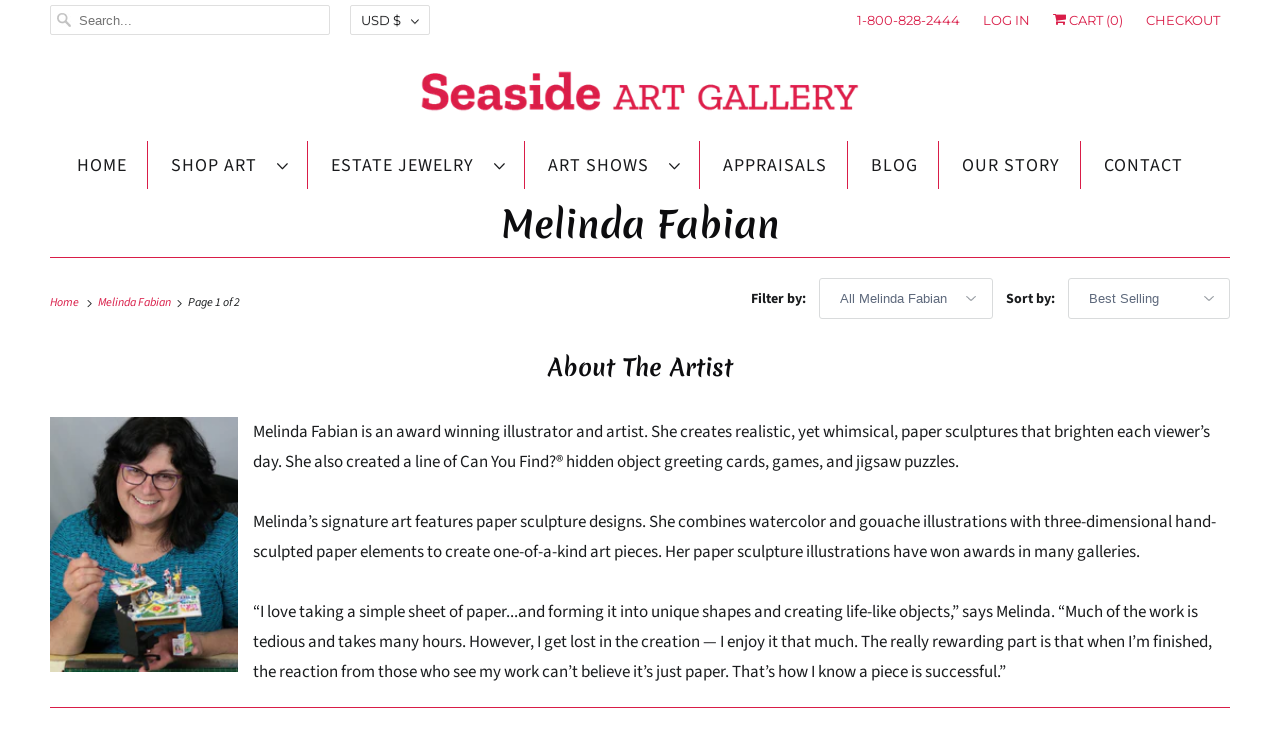

--- FILE ---
content_type: text/html; charset=utf-8
request_url: https://seasideart.com/collections/melinda-fabian
body_size: 46211
content:
<!DOCTYPE html>
<html lang="en">
  <head>
    <meta charset="utf-8">
    <meta http-equiv="cleartype" content="on">
    <meta name="robots" content="index,follow">

    
    <title>Melinda Fabian - Seaside Art Gallery</title>

    
      <meta name="description" content="Fabian is an award-winning artist. Her signature art features paper sculptures. She combines watercolor and gouache illustrations with 3D hand-sculpted paper to create art. Her paper sculpture illustrations have won awards in many galleries."/>
    

    

<meta name="author" content="Seaside Art Gallery">
<meta property="og:url" content="https://seasideart.com/collections/melinda-fabian">
<meta property="og:site_name" content="Seaside Art Gallery">




  <meta property="og:type" content="product.group">
  <meta property="og:title" content="Melinda Fabian">
  
    
  <meta property="og:image" content="https://seasideart.com/cdn/shop/files/SAGLogo.Checkout_1200x.png?v=1613540807">
  <meta property="og:image:secure_url" content="https://seasideart.com/cdn/shop/files/SAGLogo.Checkout_1200x.png?v=1613540807">
  <meta property="og:image:width" content="1200">
  <meta property="og:image:height" content="628">

  
  
    
    <meta property="og:image" content="http://seasideart.com/cdn/shop/files/letthefunbeginfr_cdf67539-31bf-488d-9ade-432778153b15_600x.jpg?v=1743692977">
    <meta property="og:image:secure_url" content="https://seasideart.com/cdn/shop/files/letthefunbeginfr_cdf67539-31bf-488d-9ade-432778153b15_600x.jpg?v=1743692977">
  



  <meta property="og:description" content="Fabian is an award-winning artist. Her signature art features paper sculptures. She combines watercolor and gouache illustrations with 3D hand-sculpted paper to create art. Her paper sculpture illustrations have won awards in many galleries.">




  <meta name="twitter:site" content="@seasideart">

<meta name="twitter:card" content="summary">



    

    

    <!-- Mobile Specific Metas -->
    <meta name="HandheldFriendly" content="True">
    <meta name="MobileOptimized" content="320">
    <meta name="viewport" content="width=device-width,initial-scale=1">
    <meta name="theme-color" content="#ffffff">

    <!-- Preconnect Domains -->
    <link rel="preconnect" href="https://cdn.shopify.com" crossorigin>
    <link rel="preconnect" href="https://fonts.shopify.com" crossorigin>
    <link rel="preconnect" href="https://monorail-edge.shopifysvc.com">

    <!-- Preload Assets -->
    <link rel="preload" href="//seasideart.com/cdn/shop/t/25/assets/fancybox.css?v=30466120580444283401620415215" as="style">
    <link rel="preload" href="//seasideart.com/cdn/shop/t/25/assets/styles.css?v=39812547065728610251762036843" as="style">
    <link rel="preload" href="//seasideart.com/cdn/shop/t/25/assets/app.js?v=169573474601318995741620419547" as="script">

    <!-- Stylesheet for Fancybox library -->
    <link href="//seasideart.com/cdn/shop/t/25/assets/fancybox.css?v=30466120580444283401620415215" rel="stylesheet" type="text/css" media="all" />

    <!-- Stylesheets for Responsive 7.3.1 -->
    <link href="//seasideart.com/cdn/shop/t/25/assets/styles.css?v=39812547065728610251762036843" rel="stylesheet" type="text/css" media="all" />

    <!-- Icons -->
    
      <link rel="shortcut icon" type="image/x-icon" href="//seasideart.com/cdn/shop/files/SAGFavicon.1x_180x180.png?v=1613527808">
      <link rel="apple-touch-icon" href="//seasideart.com/cdn/shop/files/SAGFavicon.1x_180x180.png?v=1613527808"/>
      <link rel="apple-touch-icon" sizes="72x72" href="//seasideart.com/cdn/shop/files/SAGFavicon.1x_72x72.png?v=1613527808"/>
      <link rel="apple-touch-icon" sizes="114x114" href="//seasideart.com/cdn/shop/files/SAGFavicon.1x_114x114.png?v=1613527808"/>
      <link rel="apple-touch-icon" sizes="180x180" href="//seasideart.com/cdn/shop/files/SAGFavicon.1x_180x180.png?v=1613527808"/>
      <link rel="apple-touch-icon" sizes="228x228" href="//seasideart.com/cdn/shop/files/SAGFavicon.1x_228x228.png?v=1613527808"/>
    
      <link rel="canonical" href="https://seasideart.com/collections/melinda-fabian"/>

    
<script type="text/javascript" src="/services/javascripts/currencies.js" defer></script>
      <script src="//seasideart.com/cdn/shop/t/25/assets/currencies.js?v=133893496696425734171620415213" defer></script><script>
      
Shopify = window.Shopify || {};Shopify.theme_settings = {};Shopify.theme_settings.primary_locale = "true";Shopify.theme_settings.current_locale = "en";Shopify.theme_settings.shop_url = "/";Shopify.theme_settings.newsletter_popup = false;Shopify.theme_settings.newsletter_popup_days = "2";Shopify.theme_settings.newsletter_popup_mobile = false;Shopify.theme_settings.newsletter_popup_seconds = 8;Shopify.theme_settings.search_option = "product";Shopify.theme_settings.search_items_to_display = 5;Shopify.theme_settings.enable_autocomplete = true;Shopify.theme_settings.free_text = "Free";Shopify.translation =Shopify.translation || {};Shopify.translation.newsletter_success_text = "Thank you for joining our mailing list!";Shopify.translation.menu = "Menu";Shopify.translation.agree_to_terms_warning = "You must agree with the terms and conditions to checkout.";Shopify.translation.cart_discount = "Discount";Shopify.translation.edit_cart = "View Cart";Shopify.translation.add_to_cart_success = "Just Added";Shopify.translation.agree_to_terms_html = "I Agree with the Terms &amp; Conditions";Shopify.translation.checkout = "Checkout";Shopify.translation.or = "or";Shopify.translation.continue_shopping = "Continue Shopping";Shopify.translation.product_add_to_cart_success = "Added";Shopify.translation.product_add_to_cart = "Add to Cart";Shopify.translation.product_notify_form_email = "Email address";Shopify.translation.product_notify_form_send = "Send";Shopify.translation.items_left_count_one = "item left";Shopify.translation.items_left_count_other = "items left";Shopify.translation.product_sold_out = "Sold Out";Shopify.translation.product_unavailable = "Unavailable";Shopify.translation.product_notify_form_success = "Thanks! We will notify you when this product becomes available!";Shopify.translation.product_from = "from";Shopify.translation.search = "Search";Shopify.translation.all_results = "View all results";Shopify.translation.no_results = "No results found.";


Currency = window.Currency || {};


Currency.shop_currency = "USD";
Currency.default_currency = "USD";
Currency.display_format = "money_format";
Currency.money_format = "${{amount}}";
Currency.money_format_no_currency = "${{amount}}";
Currency.money_format_currency = "${{amount}} USD";
Currency.native_multi_currency = true;
Currency.shipping_calculator = true;
Currency.iso_code = "USD";
Currency.symbol = "$";Shopify.media_queries =Shopify.media_queries || {};Shopify.media_queries.small = window.matchMedia( "(max-width: 480px)" );Shopify.media_queries.medium = window.matchMedia( "(max-width: 798px)" );Shopify.media_queries.large = window.matchMedia( "(min-width: 799px)" );Shopify.media_queries.larger = window.matchMedia( "(min-width: 960px)" );Shopify.media_queries.xlarge = window.matchMedia( "(min-width: 1200px)" );Shopify.media_queries.ie10 = window.matchMedia( "all and (-ms-high-contrast: none), (-ms-high-contrast: active)" );Shopify.media_queries.tablet = window.matchMedia( "only screen and (min-width: 799px) and (max-width: 1024px)" );Shopify.routes =Shopify.routes || {};Shopify.routes.root_url = "/";Shopify.routes.search_url = "/search";Shopify.routes.cart_url = "/cart";
    </script>

    <script src="//seasideart.com/cdn/shop/t/25/assets/app.js?v=169573474601318995741620419547" defer></script>

    <script>window.performance && window.performance.mark && window.performance.mark('shopify.content_for_header.start');</script><meta id="shopify-digital-wallet" name="shopify-digital-wallet" content="/20786403/digital_wallets/dialog">
<meta name="shopify-checkout-api-token" content="88311802d43d808c6e6b3fa1f28eee15">
<meta id="in-context-paypal-metadata" data-shop-id="20786403" data-venmo-supported="false" data-environment="production" data-locale="en_US" data-paypal-v4="true" data-currency="USD">
<link rel="alternate" type="application/atom+xml" title="Feed" href="/collections/melinda-fabian.atom" />
<link rel="next" href="/collections/melinda-fabian?page=2">
<link rel="alternate" type="application/json+oembed" href="https://seasideart.com/collections/melinda-fabian.oembed">
<script async="async" src="/checkouts/internal/preloads.js?locale=en-US"></script>
<link rel="preconnect" href="https://shop.app" crossorigin="anonymous">
<script async="async" src="https://shop.app/checkouts/internal/preloads.js?locale=en-US&shop_id=20786403" crossorigin="anonymous"></script>
<script id="apple-pay-shop-capabilities" type="application/json">{"shopId":20786403,"countryCode":"US","currencyCode":"USD","merchantCapabilities":["supports3DS"],"merchantId":"gid:\/\/shopify\/Shop\/20786403","merchantName":"Seaside Art Gallery","requiredBillingContactFields":["postalAddress","email"],"requiredShippingContactFields":["postalAddress","email"],"shippingType":"shipping","supportedNetworks":["visa","masterCard","amex","discover","elo","jcb"],"total":{"type":"pending","label":"Seaside Art Gallery","amount":"1.00"},"shopifyPaymentsEnabled":true,"supportsSubscriptions":true}</script>
<script id="shopify-features" type="application/json">{"accessToken":"88311802d43d808c6e6b3fa1f28eee15","betas":["rich-media-storefront-analytics"],"domain":"seasideart.com","predictiveSearch":true,"shopId":20786403,"locale":"en"}</script>
<script>var Shopify = Shopify || {};
Shopify.shop = "seaside-art.myshopify.com";
Shopify.locale = "en";
Shopify.currency = {"active":"USD","rate":"1.0"};
Shopify.country = "US";
Shopify.theme = {"name":"Responsive 7.3.1","id":120253841443,"schema_name":"Responsive","schema_version":"7.3.1","theme_store_id":304,"role":"main"};
Shopify.theme.handle = "null";
Shopify.theme.style = {"id":null,"handle":null};
Shopify.cdnHost = "seasideart.com/cdn";
Shopify.routes = Shopify.routes || {};
Shopify.routes.root = "/";</script>
<script type="module">!function(o){(o.Shopify=o.Shopify||{}).modules=!0}(window);</script>
<script>!function(o){function n(){var o=[];function n(){o.push(Array.prototype.slice.apply(arguments))}return n.q=o,n}var t=o.Shopify=o.Shopify||{};t.loadFeatures=n(),t.autoloadFeatures=n()}(window);</script>
<script>
  window.ShopifyPay = window.ShopifyPay || {};
  window.ShopifyPay.apiHost = "shop.app\/pay";
  window.ShopifyPay.redirectState = null;
</script>
<script id="shop-js-analytics" type="application/json">{"pageType":"collection"}</script>
<script defer="defer" async type="module" src="//seasideart.com/cdn/shopifycloud/shop-js/modules/v2/client.init-shop-cart-sync_BdyHc3Nr.en.esm.js"></script>
<script defer="defer" async type="module" src="//seasideart.com/cdn/shopifycloud/shop-js/modules/v2/chunk.common_Daul8nwZ.esm.js"></script>
<script type="module">
  await import("//seasideart.com/cdn/shopifycloud/shop-js/modules/v2/client.init-shop-cart-sync_BdyHc3Nr.en.esm.js");
await import("//seasideart.com/cdn/shopifycloud/shop-js/modules/v2/chunk.common_Daul8nwZ.esm.js");

  window.Shopify.SignInWithShop?.initShopCartSync?.({"fedCMEnabled":true,"windoidEnabled":true});

</script>
<script defer="defer" async type="module" src="//seasideart.com/cdn/shopifycloud/shop-js/modules/v2/client.payment-terms_MV4M3zvL.en.esm.js"></script>
<script defer="defer" async type="module" src="//seasideart.com/cdn/shopifycloud/shop-js/modules/v2/chunk.common_Daul8nwZ.esm.js"></script>
<script defer="defer" async type="module" src="//seasideart.com/cdn/shopifycloud/shop-js/modules/v2/chunk.modal_CQq8HTM6.esm.js"></script>
<script type="module">
  await import("//seasideart.com/cdn/shopifycloud/shop-js/modules/v2/client.payment-terms_MV4M3zvL.en.esm.js");
await import("//seasideart.com/cdn/shopifycloud/shop-js/modules/v2/chunk.common_Daul8nwZ.esm.js");
await import("//seasideart.com/cdn/shopifycloud/shop-js/modules/v2/chunk.modal_CQq8HTM6.esm.js");

  
</script>
<script>
  window.Shopify = window.Shopify || {};
  if (!window.Shopify.featureAssets) window.Shopify.featureAssets = {};
  window.Shopify.featureAssets['shop-js'] = {"shop-cart-sync":["modules/v2/client.shop-cart-sync_QYOiDySF.en.esm.js","modules/v2/chunk.common_Daul8nwZ.esm.js"],"init-fed-cm":["modules/v2/client.init-fed-cm_DchLp9rc.en.esm.js","modules/v2/chunk.common_Daul8nwZ.esm.js"],"shop-button":["modules/v2/client.shop-button_OV7bAJc5.en.esm.js","modules/v2/chunk.common_Daul8nwZ.esm.js"],"init-windoid":["modules/v2/client.init-windoid_DwxFKQ8e.en.esm.js","modules/v2/chunk.common_Daul8nwZ.esm.js"],"shop-cash-offers":["modules/v2/client.shop-cash-offers_DWtL6Bq3.en.esm.js","modules/v2/chunk.common_Daul8nwZ.esm.js","modules/v2/chunk.modal_CQq8HTM6.esm.js"],"shop-toast-manager":["modules/v2/client.shop-toast-manager_CX9r1SjA.en.esm.js","modules/v2/chunk.common_Daul8nwZ.esm.js"],"init-shop-email-lookup-coordinator":["modules/v2/client.init-shop-email-lookup-coordinator_UhKnw74l.en.esm.js","modules/v2/chunk.common_Daul8nwZ.esm.js"],"pay-button":["modules/v2/client.pay-button_DzxNnLDY.en.esm.js","modules/v2/chunk.common_Daul8nwZ.esm.js"],"avatar":["modules/v2/client.avatar_BTnouDA3.en.esm.js"],"init-shop-cart-sync":["modules/v2/client.init-shop-cart-sync_BdyHc3Nr.en.esm.js","modules/v2/chunk.common_Daul8nwZ.esm.js"],"shop-login-button":["modules/v2/client.shop-login-button_D8B466_1.en.esm.js","modules/v2/chunk.common_Daul8nwZ.esm.js","modules/v2/chunk.modal_CQq8HTM6.esm.js"],"init-customer-accounts-sign-up":["modules/v2/client.init-customer-accounts-sign-up_C8fpPm4i.en.esm.js","modules/v2/client.shop-login-button_D8B466_1.en.esm.js","modules/v2/chunk.common_Daul8nwZ.esm.js","modules/v2/chunk.modal_CQq8HTM6.esm.js"],"init-shop-for-new-customer-accounts":["modules/v2/client.init-shop-for-new-customer-accounts_CVTO0Ztu.en.esm.js","modules/v2/client.shop-login-button_D8B466_1.en.esm.js","modules/v2/chunk.common_Daul8nwZ.esm.js","modules/v2/chunk.modal_CQq8HTM6.esm.js"],"init-customer-accounts":["modules/v2/client.init-customer-accounts_dRgKMfrE.en.esm.js","modules/v2/client.shop-login-button_D8B466_1.en.esm.js","modules/v2/chunk.common_Daul8nwZ.esm.js","modules/v2/chunk.modal_CQq8HTM6.esm.js"],"shop-follow-button":["modules/v2/client.shop-follow-button_CkZpjEct.en.esm.js","modules/v2/chunk.common_Daul8nwZ.esm.js","modules/v2/chunk.modal_CQq8HTM6.esm.js"],"lead-capture":["modules/v2/client.lead-capture_BntHBhfp.en.esm.js","modules/v2/chunk.common_Daul8nwZ.esm.js","modules/v2/chunk.modal_CQq8HTM6.esm.js"],"checkout-modal":["modules/v2/client.checkout-modal_CfxcYbTm.en.esm.js","modules/v2/chunk.common_Daul8nwZ.esm.js","modules/v2/chunk.modal_CQq8HTM6.esm.js"],"shop-login":["modules/v2/client.shop-login_Da4GZ2H6.en.esm.js","modules/v2/chunk.common_Daul8nwZ.esm.js","modules/v2/chunk.modal_CQq8HTM6.esm.js"],"payment-terms":["modules/v2/client.payment-terms_MV4M3zvL.en.esm.js","modules/v2/chunk.common_Daul8nwZ.esm.js","modules/v2/chunk.modal_CQq8HTM6.esm.js"]};
</script>
<script>(function() {
  var isLoaded = false;
  function asyncLoad() {
    if (isLoaded) return;
    isLoaded = true;
    var urls = ["https:\/\/sellup.herokuapp.com\/upseller.js?shop=seaside-art.myshopify.com","https:\/\/sellup.herokuapp.com\/kartifyjs\/kartify.js?shop=seaside-art.myshopify.com"];
    for (var i = 0; i < urls.length; i++) {
      var s = document.createElement('script');
      s.type = 'text/javascript';
      s.async = true;
      s.src = urls[i];
      var x = document.getElementsByTagName('script')[0];
      x.parentNode.insertBefore(s, x);
    }
  };
  if(window.attachEvent) {
    window.attachEvent('onload', asyncLoad);
  } else {
    window.addEventListener('load', asyncLoad, false);
  }
})();</script>
<script id="__st">var __st={"a":20786403,"offset":-18000,"reqid":"8278dd11-168a-4f04-9bc4-edf76e46d372-1768986396","pageurl":"seasideart.com\/collections\/melinda-fabian","u":"fe9a5980623e","p":"collection","rtyp":"collection","rid":263794622499};</script>
<script>window.ShopifyPaypalV4VisibilityTracking = true;</script>
<script id="captcha-bootstrap">!function(){'use strict';const t='contact',e='account',n='new_comment',o=[[t,t],['blogs',n],['comments',n],[t,'customer']],c=[[e,'customer_login'],[e,'guest_login'],[e,'recover_customer_password'],[e,'create_customer']],r=t=>t.map((([t,e])=>`form[action*='/${t}']:not([data-nocaptcha='true']) input[name='form_type'][value='${e}']`)).join(','),a=t=>()=>t?[...document.querySelectorAll(t)].map((t=>t.form)):[];function s(){const t=[...o],e=r(t);return a(e)}const i='password',u='form_key',d=['recaptcha-v3-token','g-recaptcha-response','h-captcha-response',i],f=()=>{try{return window.sessionStorage}catch{return}},m='__shopify_v',_=t=>t.elements[u];function p(t,e,n=!1){try{const o=window.sessionStorage,c=JSON.parse(o.getItem(e)),{data:r}=function(t){const{data:e,action:n}=t;return t[m]||n?{data:e,action:n}:{data:t,action:n}}(c);for(const[e,n]of Object.entries(r))t.elements[e]&&(t.elements[e].value=n);n&&o.removeItem(e)}catch(o){console.error('form repopulation failed',{error:o})}}const l='form_type',E='cptcha';function T(t){t.dataset[E]=!0}const w=window,h=w.document,L='Shopify',v='ce_forms',y='captcha';let A=!1;((t,e)=>{const n=(g='f06e6c50-85a8-45c8-87d0-21a2b65856fe',I='https://cdn.shopify.com/shopifycloud/storefront-forms-hcaptcha/ce_storefront_forms_captcha_hcaptcha.v1.5.2.iife.js',D={infoText:'Protected by hCaptcha',privacyText:'Privacy',termsText:'Terms'},(t,e,n)=>{const o=w[L][v],c=o.bindForm;if(c)return c(t,g,e,D).then(n);var r;o.q.push([[t,g,e,D],n]),r=I,A||(h.body.append(Object.assign(h.createElement('script'),{id:'captcha-provider',async:!0,src:r})),A=!0)});var g,I,D;w[L]=w[L]||{},w[L][v]=w[L][v]||{},w[L][v].q=[],w[L][y]=w[L][y]||{},w[L][y].protect=function(t,e){n(t,void 0,e),T(t)},Object.freeze(w[L][y]),function(t,e,n,w,h,L){const[v,y,A,g]=function(t,e,n){const i=e?o:[],u=t?c:[],d=[...i,...u],f=r(d),m=r(i),_=r(d.filter((([t,e])=>n.includes(e))));return[a(f),a(m),a(_),s()]}(w,h,L),I=t=>{const e=t.target;return e instanceof HTMLFormElement?e:e&&e.form},D=t=>v().includes(t);t.addEventListener('submit',(t=>{const e=I(t);if(!e)return;const n=D(e)&&!e.dataset.hcaptchaBound&&!e.dataset.recaptchaBound,o=_(e),c=g().includes(e)&&(!o||!o.value);(n||c)&&t.preventDefault(),c&&!n&&(function(t){try{if(!f())return;!function(t){const e=f();if(!e)return;const n=_(t);if(!n)return;const o=n.value;o&&e.removeItem(o)}(t);const e=Array.from(Array(32),(()=>Math.random().toString(36)[2])).join('');!function(t,e){_(t)||t.append(Object.assign(document.createElement('input'),{type:'hidden',name:u})),t.elements[u].value=e}(t,e),function(t,e){const n=f();if(!n)return;const o=[...t.querySelectorAll(`input[type='${i}']`)].map((({name:t})=>t)),c=[...d,...o],r={};for(const[a,s]of new FormData(t).entries())c.includes(a)||(r[a]=s);n.setItem(e,JSON.stringify({[m]:1,action:t.action,data:r}))}(t,e)}catch(e){console.error('failed to persist form',e)}}(e),e.submit())}));const S=(t,e)=>{t&&!t.dataset[E]&&(n(t,e.some((e=>e===t))),T(t))};for(const o of['focusin','change'])t.addEventListener(o,(t=>{const e=I(t);D(e)&&S(e,y())}));const B=e.get('form_key'),M=e.get(l),P=B&&M;t.addEventListener('DOMContentLoaded',(()=>{const t=y();if(P)for(const e of t)e.elements[l].value===M&&p(e,B);[...new Set([...A(),...v().filter((t=>'true'===t.dataset.shopifyCaptcha))])].forEach((e=>S(e,t)))}))}(h,new URLSearchParams(w.location.search),n,t,e,['guest_login'])})(!0,!0)}();</script>
<script integrity="sha256-4kQ18oKyAcykRKYeNunJcIwy7WH5gtpwJnB7kiuLZ1E=" data-source-attribution="shopify.loadfeatures" defer="defer" src="//seasideart.com/cdn/shopifycloud/storefront/assets/storefront/load_feature-a0a9edcb.js" crossorigin="anonymous"></script>
<script crossorigin="anonymous" defer="defer" src="//seasideart.com/cdn/shopifycloud/storefront/assets/shopify_pay/storefront-65b4c6d7.js?v=20250812"></script>
<script data-source-attribution="shopify.dynamic_checkout.dynamic.init">var Shopify=Shopify||{};Shopify.PaymentButton=Shopify.PaymentButton||{isStorefrontPortableWallets:!0,init:function(){window.Shopify.PaymentButton.init=function(){};var t=document.createElement("script");t.src="https://seasideart.com/cdn/shopifycloud/portable-wallets/latest/portable-wallets.en.js",t.type="module",document.head.appendChild(t)}};
</script>
<script data-source-attribution="shopify.dynamic_checkout.buyer_consent">
  function portableWalletsHideBuyerConsent(e){var t=document.getElementById("shopify-buyer-consent"),n=document.getElementById("shopify-subscription-policy-button");t&&n&&(t.classList.add("hidden"),t.setAttribute("aria-hidden","true"),n.removeEventListener("click",e))}function portableWalletsShowBuyerConsent(e){var t=document.getElementById("shopify-buyer-consent"),n=document.getElementById("shopify-subscription-policy-button");t&&n&&(t.classList.remove("hidden"),t.removeAttribute("aria-hidden"),n.addEventListener("click",e))}window.Shopify?.PaymentButton&&(window.Shopify.PaymentButton.hideBuyerConsent=portableWalletsHideBuyerConsent,window.Shopify.PaymentButton.showBuyerConsent=portableWalletsShowBuyerConsent);
</script>
<script>
  function portableWalletsCleanup(e){e&&e.src&&console.error("Failed to load portable wallets script "+e.src);var t=document.querySelectorAll("shopify-accelerated-checkout .shopify-payment-button__skeleton, shopify-accelerated-checkout-cart .wallet-cart-button__skeleton"),e=document.getElementById("shopify-buyer-consent");for(let e=0;e<t.length;e++)t[e].remove();e&&e.remove()}function portableWalletsNotLoadedAsModule(e){e instanceof ErrorEvent&&"string"==typeof e.message&&e.message.includes("import.meta")&&"string"==typeof e.filename&&e.filename.includes("portable-wallets")&&(window.removeEventListener("error",portableWalletsNotLoadedAsModule),window.Shopify.PaymentButton.failedToLoad=e,"loading"===document.readyState?document.addEventListener("DOMContentLoaded",window.Shopify.PaymentButton.init):window.Shopify.PaymentButton.init())}window.addEventListener("error",portableWalletsNotLoadedAsModule);
</script>

<script type="module" src="https://seasideart.com/cdn/shopifycloud/portable-wallets/latest/portable-wallets.en.js" onError="portableWalletsCleanup(this)" crossorigin="anonymous"></script>
<script nomodule>
  document.addEventListener("DOMContentLoaded", portableWalletsCleanup);
</script>

<link id="shopify-accelerated-checkout-styles" rel="stylesheet" media="screen" href="https://seasideart.com/cdn/shopifycloud/portable-wallets/latest/accelerated-checkout-backwards-compat.css" crossorigin="anonymous">
<style id="shopify-accelerated-checkout-cart">
        #shopify-buyer-consent {
  margin-top: 1em;
  display: inline-block;
  width: 100%;
}

#shopify-buyer-consent.hidden {
  display: none;
}

#shopify-subscription-policy-button {
  background: none;
  border: none;
  padding: 0;
  text-decoration: underline;
  font-size: inherit;
  cursor: pointer;
}

#shopify-subscription-policy-button::before {
  box-shadow: none;
}

      </style>

<script>window.performance && window.performance.mark && window.performance.mark('shopify.content_for_header.end');</script>

    <noscript>
      <style>
        .slides > li:first-child {display: block;}
        .image__fallback {
          width: 100vw;
          display: block !important;
          max-width: 100vw !important;
          margin-bottom: 0;
        }
        .no-js-only {
          display: inherit !important;
        }
        .icon-cart.cart-button {
          display: none;
        }
        .lazyload {
          opacity: 1;
          -webkit-filter: blur(0);
          filter: blur(0);
        }
        .animate_right,
        .animate_left,
        .animate_up,
        .animate_down {
          opacity: 1;
        }
        .product_section .product_form {
          opacity: 1;
        }
        .multi_select,
        form .select {
          display: block !important;
        }
        .swatch_options {
          display: none;
        }
        .image-element__wrap {
          display: none;
        }
      </style>
    </noscript>

  <link href="https://monorail-edge.shopifysvc.com" rel="dns-prefetch">
<script>(function(){if ("sendBeacon" in navigator && "performance" in window) {try {var session_token_from_headers = performance.getEntriesByType('navigation')[0].serverTiming.find(x => x.name == '_s').description;} catch {var session_token_from_headers = undefined;}var session_cookie_matches = document.cookie.match(/_shopify_s=([^;]*)/);var session_token_from_cookie = session_cookie_matches && session_cookie_matches.length === 2 ? session_cookie_matches[1] : "";var session_token = session_token_from_headers || session_token_from_cookie || "";function handle_abandonment_event(e) {var entries = performance.getEntries().filter(function(entry) {return /monorail-edge.shopifysvc.com/.test(entry.name);});if (!window.abandonment_tracked && entries.length === 0) {window.abandonment_tracked = true;var currentMs = Date.now();var navigation_start = performance.timing.navigationStart;var payload = {shop_id: 20786403,url: window.location.href,navigation_start,duration: currentMs - navigation_start,session_token,page_type: "collection"};window.navigator.sendBeacon("https://monorail-edge.shopifysvc.com/v1/produce", JSON.stringify({schema_id: "online_store_buyer_site_abandonment/1.1",payload: payload,metadata: {event_created_at_ms: currentMs,event_sent_at_ms: currentMs}}));}}window.addEventListener('pagehide', handle_abandonment_event);}}());</script>
<script id="web-pixels-manager-setup">(function e(e,d,r,n,o){if(void 0===o&&(o={}),!Boolean(null===(a=null===(i=window.Shopify)||void 0===i?void 0:i.analytics)||void 0===a?void 0:a.replayQueue)){var i,a;window.Shopify=window.Shopify||{};var t=window.Shopify;t.analytics=t.analytics||{};var s=t.analytics;s.replayQueue=[],s.publish=function(e,d,r){return s.replayQueue.push([e,d,r]),!0};try{self.performance.mark("wpm:start")}catch(e){}var l=function(){var e={modern:/Edge?\/(1{2}[4-9]|1[2-9]\d|[2-9]\d{2}|\d{4,})\.\d+(\.\d+|)|Firefox\/(1{2}[4-9]|1[2-9]\d|[2-9]\d{2}|\d{4,})\.\d+(\.\d+|)|Chrom(ium|e)\/(9{2}|\d{3,})\.\d+(\.\d+|)|(Maci|X1{2}).+ Version\/(15\.\d+|(1[6-9]|[2-9]\d|\d{3,})\.\d+)([,.]\d+|)( \(\w+\)|)( Mobile\/\w+|) Safari\/|Chrome.+OPR\/(9{2}|\d{3,})\.\d+\.\d+|(CPU[ +]OS|iPhone[ +]OS|CPU[ +]iPhone|CPU IPhone OS|CPU iPad OS)[ +]+(15[._]\d+|(1[6-9]|[2-9]\d|\d{3,})[._]\d+)([._]\d+|)|Android:?[ /-](13[3-9]|1[4-9]\d|[2-9]\d{2}|\d{4,})(\.\d+|)(\.\d+|)|Android.+Firefox\/(13[5-9]|1[4-9]\d|[2-9]\d{2}|\d{4,})\.\d+(\.\d+|)|Android.+Chrom(ium|e)\/(13[3-9]|1[4-9]\d|[2-9]\d{2}|\d{4,})\.\d+(\.\d+|)|SamsungBrowser\/([2-9]\d|\d{3,})\.\d+/,legacy:/Edge?\/(1[6-9]|[2-9]\d|\d{3,})\.\d+(\.\d+|)|Firefox\/(5[4-9]|[6-9]\d|\d{3,})\.\d+(\.\d+|)|Chrom(ium|e)\/(5[1-9]|[6-9]\d|\d{3,})\.\d+(\.\d+|)([\d.]+$|.*Safari\/(?![\d.]+ Edge\/[\d.]+$))|(Maci|X1{2}).+ Version\/(10\.\d+|(1[1-9]|[2-9]\d|\d{3,})\.\d+)([,.]\d+|)( \(\w+\)|)( Mobile\/\w+|) Safari\/|Chrome.+OPR\/(3[89]|[4-9]\d|\d{3,})\.\d+\.\d+|(CPU[ +]OS|iPhone[ +]OS|CPU[ +]iPhone|CPU IPhone OS|CPU iPad OS)[ +]+(10[._]\d+|(1[1-9]|[2-9]\d|\d{3,})[._]\d+)([._]\d+|)|Android:?[ /-](13[3-9]|1[4-9]\d|[2-9]\d{2}|\d{4,})(\.\d+|)(\.\d+|)|Mobile Safari.+OPR\/([89]\d|\d{3,})\.\d+\.\d+|Android.+Firefox\/(13[5-9]|1[4-9]\d|[2-9]\d{2}|\d{4,})\.\d+(\.\d+|)|Android.+Chrom(ium|e)\/(13[3-9]|1[4-9]\d|[2-9]\d{2}|\d{4,})\.\d+(\.\d+|)|Android.+(UC? ?Browser|UCWEB|U3)[ /]?(15\.([5-9]|\d{2,})|(1[6-9]|[2-9]\d|\d{3,})\.\d+)\.\d+|SamsungBrowser\/(5\.\d+|([6-9]|\d{2,})\.\d+)|Android.+MQ{2}Browser\/(14(\.(9|\d{2,})|)|(1[5-9]|[2-9]\d|\d{3,})(\.\d+|))(\.\d+|)|K[Aa][Ii]OS\/(3\.\d+|([4-9]|\d{2,})\.\d+)(\.\d+|)/},d=e.modern,r=e.legacy,n=navigator.userAgent;return n.match(d)?"modern":n.match(r)?"legacy":"unknown"}(),u="modern"===l?"modern":"legacy",c=(null!=n?n:{modern:"",legacy:""})[u],f=function(e){return[e.baseUrl,"/wpm","/b",e.hashVersion,"modern"===e.buildTarget?"m":"l",".js"].join("")}({baseUrl:d,hashVersion:r,buildTarget:u}),m=function(e){var d=e.version,r=e.bundleTarget,n=e.surface,o=e.pageUrl,i=e.monorailEndpoint;return{emit:function(e){var a=e.status,t=e.errorMsg,s=(new Date).getTime(),l=JSON.stringify({metadata:{event_sent_at_ms:s},events:[{schema_id:"web_pixels_manager_load/3.1",payload:{version:d,bundle_target:r,page_url:o,status:a,surface:n,error_msg:t},metadata:{event_created_at_ms:s}}]});if(!i)return console&&console.warn&&console.warn("[Web Pixels Manager] No Monorail endpoint provided, skipping logging."),!1;try{return self.navigator.sendBeacon.bind(self.navigator)(i,l)}catch(e){}var u=new XMLHttpRequest;try{return u.open("POST",i,!0),u.setRequestHeader("Content-Type","text/plain"),u.send(l),!0}catch(e){return console&&console.warn&&console.warn("[Web Pixels Manager] Got an unhandled error while logging to Monorail."),!1}}}}({version:r,bundleTarget:l,surface:e.surface,pageUrl:self.location.href,monorailEndpoint:e.monorailEndpoint});try{o.browserTarget=l,function(e){var d=e.src,r=e.async,n=void 0===r||r,o=e.onload,i=e.onerror,a=e.sri,t=e.scriptDataAttributes,s=void 0===t?{}:t,l=document.createElement("script"),u=document.querySelector("head"),c=document.querySelector("body");if(l.async=n,l.src=d,a&&(l.integrity=a,l.crossOrigin="anonymous"),s)for(var f in s)if(Object.prototype.hasOwnProperty.call(s,f))try{l.dataset[f]=s[f]}catch(e){}if(o&&l.addEventListener("load",o),i&&l.addEventListener("error",i),u)u.appendChild(l);else{if(!c)throw new Error("Did not find a head or body element to append the script");c.appendChild(l)}}({src:f,async:!0,onload:function(){if(!function(){var e,d;return Boolean(null===(d=null===(e=window.Shopify)||void 0===e?void 0:e.analytics)||void 0===d?void 0:d.initialized)}()){var d=window.webPixelsManager.init(e)||void 0;if(d){var r=window.Shopify.analytics;r.replayQueue.forEach((function(e){var r=e[0],n=e[1],o=e[2];d.publishCustomEvent(r,n,o)})),r.replayQueue=[],r.publish=d.publishCustomEvent,r.visitor=d.visitor,r.initialized=!0}}},onerror:function(){return m.emit({status:"failed",errorMsg:"".concat(f," has failed to load")})},sri:function(e){var d=/^sha384-[A-Za-z0-9+/=]+$/;return"string"==typeof e&&d.test(e)}(c)?c:"",scriptDataAttributes:o}),m.emit({status:"loading"})}catch(e){m.emit({status:"failed",errorMsg:(null==e?void 0:e.message)||"Unknown error"})}}})({shopId: 20786403,storefrontBaseUrl: "https://seasideart.com",extensionsBaseUrl: "https://extensions.shopifycdn.com/cdn/shopifycloud/web-pixels-manager",monorailEndpoint: "https://monorail-edge.shopifysvc.com/unstable/produce_batch",surface: "storefront-renderer",enabledBetaFlags: ["2dca8a86"],webPixelsConfigList: [{"id":"shopify-app-pixel","configuration":"{}","eventPayloadVersion":"v1","runtimeContext":"STRICT","scriptVersion":"0450","apiClientId":"shopify-pixel","type":"APP","privacyPurposes":["ANALYTICS","MARKETING"]},{"id":"shopify-custom-pixel","eventPayloadVersion":"v1","runtimeContext":"LAX","scriptVersion":"0450","apiClientId":"shopify-pixel","type":"CUSTOM","privacyPurposes":["ANALYTICS","MARKETING"]}],isMerchantRequest: false,initData: {"shop":{"name":"Seaside Art Gallery","paymentSettings":{"currencyCode":"USD"},"myshopifyDomain":"seaside-art.myshopify.com","countryCode":"US","storefrontUrl":"https:\/\/seasideart.com"},"customer":null,"cart":null,"checkout":null,"productVariants":[],"purchasingCompany":null},},"https://seasideart.com/cdn","fcfee988w5aeb613cpc8e4bc33m6693e112",{"modern":"","legacy":""},{"shopId":"20786403","storefrontBaseUrl":"https:\/\/seasideart.com","extensionBaseUrl":"https:\/\/extensions.shopifycdn.com\/cdn\/shopifycloud\/web-pixels-manager","surface":"storefront-renderer","enabledBetaFlags":"[\"2dca8a86\"]","isMerchantRequest":"false","hashVersion":"fcfee988w5aeb613cpc8e4bc33m6693e112","publish":"custom","events":"[[\"page_viewed\",{}],[\"collection_viewed\",{\"collection\":{\"id\":\"263794622499\",\"title\":\"Melinda Fabian\",\"productVariants\":[{\"price\":{\"amount\":300.0,\"currencyCode\":\"USD\"},\"product\":{\"title\":\"Let the Fun Begin\",\"vendor\":\"Melinda Fabian\",\"id\":\"7100484550691\",\"untranslatedTitle\":\"Let the Fun Begin\",\"url\":\"\/products\/fabian-let-the-fun-begin\",\"type\":\"\"},\"id\":\"40785665425443\",\"image\":{\"src\":\"\/\/seasideart.com\/cdn\/shop\/files\/letthefunbeginfr_cdf67539-31bf-488d-9ade-432778153b15.jpg?v=1743692977\"},\"sku\":\"47378\",\"title\":\"Default Title\",\"untranslatedTitle\":\"Default Title\"},{\"price\":{\"amount\":500.0,\"currencyCode\":\"USD\"},\"product\":{\"title\":\"Sticking My Neck Out\",\"vendor\":\"Melinda Fabian\",\"id\":\"7100484485155\",\"untranslatedTitle\":\"Sticking My Neck Out\",\"url\":\"\/products\/fabian-sticking-my-neck-out\",\"type\":\"\"},\"id\":\"40785665228835\",\"image\":{\"src\":\"\/\/seasideart.com\/cdn\/shop\/files\/stickingmyneckoutfr.jpg?v=1743692815\"},\"sku\":\"47379\",\"title\":\"Default Title\",\"untranslatedTitle\":\"Default Title\"},{\"price\":{\"amount\":400.0,\"currencyCode\":\"USD\"},\"product\":{\"title\":\"Barn Cat\",\"vendor\":\"Melinda Fabian\",\"id\":\"7100484452387\",\"untranslatedTitle\":\"Barn Cat\",\"url\":\"\/products\/fabian-barn-cat\",\"type\":\"\"},\"id\":\"40785665163299\",\"image\":{\"src\":\"\/\/seasideart.com\/cdn\/shop\/files\/barncatfront.jpg?v=1743692327\"},\"sku\":\"47380\",\"title\":\"Default Title\",\"untranslatedTitle\":\"Default Title\"},{\"price\":{\"amount\":300.0,\"currencyCode\":\"USD\"},\"product\":{\"title\":\"Garden of Graceful Colors\",\"vendor\":\"Melinda Fabian\",\"id\":\"6984766226467\",\"untranslatedTitle\":\"Garden of Graceful Colors\",\"url\":\"\/products\/garden-of-graceful-colors\",\"type\":\"\"},\"id\":\"40421125259299\",\"image\":{\"src\":\"\/\/seasideart.com\/cdn\/shop\/files\/gardenofgracefulcolors.jpg?v=1714416292\"},\"sku\":\"46123\",\"title\":\"Default Title\",\"untranslatedTitle\":\"Default Title\"},{\"price\":{\"amount\":300.0,\"currencyCode\":\"USD\"},\"product\":{\"title\":\"Pink Blossom Symphony\",\"vendor\":\"Melinda Fabian\",\"id\":\"6984764129315\",\"untranslatedTitle\":\"Pink Blossom Symphony\",\"url\":\"\/products\/pink-blossom-symphony\",\"type\":\"\"},\"id\":\"40421120540707\",\"image\":{\"src\":\"\/\/seasideart.com\/cdn\/shop\/files\/pinkblossomsymphony.jpg?v=1714416034\"},\"sku\":\"46121\",\"title\":\"Default Title\",\"untranslatedTitle\":\"Default Title\"},{\"price\":{\"amount\":300.0,\"currencyCode\":\"USD\"},\"product\":{\"title\":\"Good Morning Little Birdie\",\"vendor\":\"Melinda Fabian\",\"id\":\"6984763703331\",\"untranslatedTitle\":\"Good Morning Little Birdie\",\"url\":\"\/products\/good-morning-little-birdie\",\"type\":\"\"},\"id\":\"40421119852579\",\"image\":{\"src\":\"\/\/seasideart.com\/cdn\/shop\/files\/goodmorninglittlebirdief.jpg?v=1714415964\"},\"sku\":\"46120\",\"title\":\"Default Title\",\"untranslatedTitle\":\"Default Title\"},{\"price\":{\"amount\":300.0,\"currencyCode\":\"USD\"},\"product\":{\"title\":\"Time to Fly\",\"vendor\":\"Melinda Fabian\",\"id\":\"6984763539491\",\"untranslatedTitle\":\"Time to Fly\",\"url\":\"\/products\/time-to-fly\",\"type\":\"\"},\"id\":\"40421119787043\",\"image\":{\"src\":\"\/\/seasideart.com\/cdn\/shop\/files\/timetofly.jpg?v=1714414971\"},\"sku\":\"46119\",\"title\":\"Default Title\",\"untranslatedTitle\":\"Default Title\"},{\"price\":{\"amount\":300.0,\"currencyCode\":\"USD\"},\"product\":{\"title\":\"Let's Be Friends\",\"vendor\":\"Melinda Fabian\",\"id\":\"6984763441187\",\"untranslatedTitle\":\"Let's Be Friends\",\"url\":\"\/products\/lets-be-friends\",\"type\":\"\"},\"id\":\"40421119590435\",\"image\":{\"src\":\"\/\/seasideart.com\/cdn\/shop\/files\/letsbefriends.jpg?v=1714414843\"},\"sku\":\"46124\",\"title\":\"Default Title\",\"untranslatedTitle\":\"Default Title\"},{\"price\":{\"amount\":300.0,\"currencyCode\":\"USD\"},\"product\":{\"title\":\"School's in Session\",\"vendor\":\"Melinda Fabian\",\"id\":\"6984763179043\",\"untranslatedTitle\":\"School's in Session\",\"url\":\"\/products\/schools-in-session\",\"type\":\"\"},\"id\":\"40421119295523\",\"image\":{\"src\":\"\/\/seasideart.com\/cdn\/shop\/files\/schoolsinsession.jpg?v=1714414716\"},\"sku\":\"46125\",\"title\":\"Default Title\",\"untranslatedTitle\":\"Default Title\"},{\"price\":{\"amount\":795.0,\"currencyCode\":\"USD\"},\"product\":{\"title\":\"Colorful Journey\",\"vendor\":\"Melinda Fabian\",\"id\":\"6984763047971\",\"untranslatedTitle\":\"Colorful Journey\",\"url\":\"\/products\/colorful-journey\",\"type\":\"\"},\"id\":\"40421118443555\",\"image\":{\"src\":\"\/\/seasideart.com\/cdn\/shop\/files\/colorfuljourney.jpg?v=1714414577\"},\"sku\":\"46126\",\"title\":\"Default Title\",\"untranslatedTitle\":\"Default Title\"},{\"price\":{\"amount\":2850.0,\"currencyCode\":\"USD\"},\"product\":{\"title\":\"Majestic Peacock Jewel\",\"vendor\":\"Melinda Fabian\",\"id\":\"6984761737251\",\"untranslatedTitle\":\"Majestic Peacock Jewel\",\"url\":\"\/products\/majestic-peacock-jewel\",\"type\":\"\"},\"id\":\"40421114445859\",\"image\":{\"src\":\"\/\/seasideart.com\/cdn\/shop\/files\/majesticpeacockjewel.jpg?v=1714414390\"},\"sku\":\"46127\",\"title\":\"Default Title\",\"untranslatedTitle\":\"Default Title\"},{\"price\":{\"amount\":495.0,\"currencyCode\":\"USD\"},\"product\":{\"title\":\"Time to Leave the Nest\",\"vendor\":\"Melinda Fabian\",\"id\":\"6983926054947\",\"untranslatedTitle\":\"Time to Leave the Nest\",\"url\":\"\/products\/fabian-time-to-leave-the-nest\",\"type\":\"\"},\"id\":\"40419335569443\",\"image\":{\"src\":\"\/\/seasideart.com\/cdn\/shop\/files\/timetoleavethenestfr.jpg?v=1714231878\"},\"sku\":\"46116\",\"title\":\"Default Title\",\"untranslatedTitle\":\"Default Title\"},{\"price\":{\"amount\":425.0,\"currencyCode\":\"USD\"},\"product\":{\"title\":\"Nature's Tranquil Meadow\",\"vendor\":\"Melinda Fabian\",\"id\":\"6983925694499\",\"untranslatedTitle\":\"Nature's Tranquil Meadow\",\"url\":\"\/products\/fabian-natures-tranquil-meadow\",\"type\":\"\"},\"id\":\"40419333308451\",\"image\":{\"src\":\"\/\/seasideart.com\/cdn\/shop\/files\/naturestranquilmeadowfr.jpg?v=1714231792\"},\"sku\":\"46117\",\"title\":\"Default Title\",\"untranslatedTitle\":\"Default Title\"},{\"price\":{\"amount\":575.0,\"currencyCode\":\"USD\"},\"product\":{\"title\":\"Woodland Sunset Nook\",\"vendor\":\"Melinda Fabian\",\"id\":\"6983925039139\",\"untranslatedTitle\":\"Woodland Sunset Nook\",\"url\":\"\/products\/fabian-woodland-sunset-nook\",\"type\":\"\"},\"id\":\"40419331178531\",\"image\":{\"src\":\"\/\/seasideart.com\/cdn\/shop\/files\/woodlandsunsetnookfr.jpg?v=1714231715\"},\"sku\":\"46118\",\"title\":\"Default Title\",\"untranslatedTitle\":\"Default Title\"},{\"price\":{\"amount\":600.0,\"currencyCode\":\"USD\"},\"product\":{\"title\":\"Who Let the Crab In?\",\"vendor\":\"Melinda Fabian\",\"id\":\"6889059123235\",\"untranslatedTitle\":\"Who Let the Crab In?\",\"url\":\"\/products\/who-let-the-crab-in\",\"type\":\"\"},\"id\":\"40164334108707\",\"image\":{\"src\":\"\/\/seasideart.com\/cdn\/shop\/files\/wholetthecrabiball.jpg?v=1699551532\"},\"sku\":\"600\",\"title\":\"Default Title\",\"untranslatedTitle\":\"Default Title\"},{\"price\":{\"amount\":550.0,\"currencyCode\":\"USD\"},\"product\":{\"title\":\"They Said There'd Be Pears!\",\"vendor\":\"Melinda Fabian\",\"id\":\"6889054011427\",\"untranslatedTitle\":\"They Said There'd Be Pears!\",\"url\":\"\/products\/they-said-thered-be-pears\",\"type\":\"\"},\"id\":\"40164313202723\",\"image\":{\"src\":\"\/\/seasideart.com\/cdn\/shop\/files\/theysaidtheredbepears.jpg?v=1699548726\"},\"sku\":\"45358\",\"title\":\"Default Title\",\"untranslatedTitle\":\"Default Title\"},{\"price\":{\"amount\":300.0,\"currencyCode\":\"USD\"},\"product\":{\"title\":\"Catching A Wave\",\"vendor\":\"Melinda Fabian\",\"id\":\"6889053749283\",\"untranslatedTitle\":\"Catching A Wave\",\"url\":\"\/products\/catching-a-wave\",\"type\":\"\"},\"id\":\"40164312743971\",\"image\":{\"src\":\"\/\/seasideart.com\/cdn\/shop\/files\/catchingawave.jpg?v=1699548440\"},\"sku\":\"45360\",\"title\":\"Default Title\",\"untranslatedTitle\":\"Default Title\"},{\"price\":{\"amount\":495.0,\"currencyCode\":\"USD\"},\"product\":{\"title\":\"Sweet Dreams\",\"vendor\":\"Melinda Fabian\",\"id\":\"6889053585443\",\"untranslatedTitle\":\"Sweet Dreams\",\"url\":\"\/products\/sweet-dreams\",\"type\":\"\"},\"id\":\"40164311892003\",\"image\":{\"src\":\"\/\/seasideart.com\/cdn\/shop\/files\/sweetdreams.jpg?v=1699548264\"},\"sku\":\"45362\",\"title\":\"Default Title\",\"untranslatedTitle\":\"Default Title\"},{\"price\":{\"amount\":3200.0,\"currencyCode\":\"USD\"},\"product\":{\"title\":\"Look Who's Stopping By...\",\"vendor\":\"Melinda Fabian\",\"id\":\"6859978735651\",\"untranslatedTitle\":\"Look Who's Stopping By...\",\"url\":\"\/products\/look-whos-stopping-by\",\"type\":\"\"},\"id\":\"40092344287267\",\"image\":{\"src\":\"\/\/seasideart.com\/cdn\/shop\/files\/LookWhosStoppingBy.jpg?v=1690817941\"},\"sku\":\"fabian\",\"title\":\"Default Title\",\"untranslatedTitle\":\"Default Title\"},{\"price\":{\"amount\":300.0,\"currencyCode\":\"USD\"},\"product\":{\"title\":\"My Favorite Snack\",\"vendor\":\"Melinda Fabian\",\"id\":\"6857745760291\",\"untranslatedTitle\":\"My Favorite Snack\",\"url\":\"\/products\/my-favorite-snack\",\"type\":\"\"},\"id\":\"40087212458019\",\"image\":{\"src\":\"\/\/seasideart.com\/cdn\/shop\/files\/myfavoritesnack.jpg?v=1689712150\"},\"sku\":\"44779\",\"title\":\"Default Title\",\"untranslatedTitle\":\"Default Title\"},{\"price\":{\"amount\":300.0,\"currencyCode\":\"USD\"},\"product\":{\"title\":\"Nothing Tastes Better Than Thistle in the Summer\",\"vendor\":\"Melinda Fabian\",\"id\":\"6857745203235\",\"untranslatedTitle\":\"Nothing Tastes Better Than Thistle in the Summer\",\"url\":\"\/products\/nothing-tastes-better-than-thistle-in-the-summer\",\"type\":\"\"},\"id\":\"40087211769891\",\"image\":{\"src\":\"\/\/seasideart.com\/cdn\/shop\/files\/Nothingtastesbetterthanthistle.jpg?v=1689712068\"},\"sku\":\"44780\",\"title\":\"Default Title\",\"untranslatedTitle\":\"Default Title\"},{\"price\":{\"amount\":300.0,\"currencyCode\":\"USD\"},\"product\":{\"title\":\"Flower Power\",\"vendor\":\"Melinda Fabian\",\"id\":\"6857744482339\",\"untranslatedTitle\":\"Flower Power\",\"url\":\"\/products\/flower-power\",\"type\":\"\"},\"id\":\"40087208001571\",\"image\":{\"src\":\"\/\/seasideart.com\/cdn\/shop\/files\/flowerpower.jpg?v=1689711965\"},\"sku\":\"44781\",\"title\":\"Default Title\",\"untranslatedTitle\":\"Default Title\"},{\"price\":{\"amount\":495.0,\"currencyCode\":\"USD\"},\"product\":{\"title\":\"Life is Good!\",\"vendor\":\"Melinda Fabian\",\"id\":\"6857742975011\",\"untranslatedTitle\":\"Life is Good!\",\"url\":\"\/products\/life-is-good\",\"type\":\"\"},\"id\":\"40087205183523\",\"image\":{\"src\":\"\/\/seasideart.com\/cdn\/shop\/files\/LifeIsGood_7469d5d4-f53e-4e46-ba11-95c794551d6f.jpg?v=1689711795\"},\"sku\":\"44782\",\"title\":\"Default Title\",\"untranslatedTitle\":\"Default Title\"},{\"price\":{\"amount\":495.0,\"currencyCode\":\"USD\"},\"product\":{\"title\":\"Let the Fun Begin!\",\"vendor\":\"Melinda Fabian\",\"id\":\"6857739370531\",\"untranslatedTitle\":\"Let the Fun Begin!\",\"url\":\"\/products\/let-the-fun-begin\",\"type\":\"\"},\"id\":\"40087198662691\",\"image\":{\"src\":\"\/\/seasideart.com\/cdn\/shop\/files\/LetTheFunBegin.jpg?v=1689711337\"},\"sku\":\"44784\",\"title\":\"Default Title\",\"untranslatedTitle\":\"Default Title\"}]}}]]"});</script><script>
  window.ShopifyAnalytics = window.ShopifyAnalytics || {};
  window.ShopifyAnalytics.meta = window.ShopifyAnalytics.meta || {};
  window.ShopifyAnalytics.meta.currency = 'USD';
  var meta = {"products":[{"id":7100484550691,"gid":"gid:\/\/shopify\/Product\/7100484550691","vendor":"Melinda Fabian","type":"","handle":"fabian-let-the-fun-begin","variants":[{"id":40785665425443,"price":30000,"name":"Let the Fun Begin","public_title":null,"sku":"47378"}],"remote":false},{"id":7100484485155,"gid":"gid:\/\/shopify\/Product\/7100484485155","vendor":"Melinda Fabian","type":"","handle":"fabian-sticking-my-neck-out","variants":[{"id":40785665228835,"price":50000,"name":"Sticking My Neck Out","public_title":null,"sku":"47379"}],"remote":false},{"id":7100484452387,"gid":"gid:\/\/shopify\/Product\/7100484452387","vendor":"Melinda Fabian","type":"","handle":"fabian-barn-cat","variants":[{"id":40785665163299,"price":40000,"name":"Barn Cat","public_title":null,"sku":"47380"}],"remote":false},{"id":6984766226467,"gid":"gid:\/\/shopify\/Product\/6984766226467","vendor":"Melinda Fabian","type":"","handle":"garden-of-graceful-colors","variants":[{"id":40421125259299,"price":30000,"name":"Garden of Graceful Colors","public_title":null,"sku":"46123"}],"remote":false},{"id":6984764129315,"gid":"gid:\/\/shopify\/Product\/6984764129315","vendor":"Melinda Fabian","type":"","handle":"pink-blossom-symphony","variants":[{"id":40421120540707,"price":30000,"name":"Pink Blossom Symphony","public_title":null,"sku":"46121"}],"remote":false},{"id":6984763703331,"gid":"gid:\/\/shopify\/Product\/6984763703331","vendor":"Melinda Fabian","type":"","handle":"good-morning-little-birdie","variants":[{"id":40421119852579,"price":30000,"name":"Good Morning Little Birdie","public_title":null,"sku":"46120"}],"remote":false},{"id":6984763539491,"gid":"gid:\/\/shopify\/Product\/6984763539491","vendor":"Melinda Fabian","type":"","handle":"time-to-fly","variants":[{"id":40421119787043,"price":30000,"name":"Time to Fly","public_title":null,"sku":"46119"}],"remote":false},{"id":6984763441187,"gid":"gid:\/\/shopify\/Product\/6984763441187","vendor":"Melinda Fabian","type":"","handle":"lets-be-friends","variants":[{"id":40421119590435,"price":30000,"name":"Let's Be Friends","public_title":null,"sku":"46124"}],"remote":false},{"id":6984763179043,"gid":"gid:\/\/shopify\/Product\/6984763179043","vendor":"Melinda Fabian","type":"","handle":"schools-in-session","variants":[{"id":40421119295523,"price":30000,"name":"School's in Session","public_title":null,"sku":"46125"}],"remote":false},{"id":6984763047971,"gid":"gid:\/\/shopify\/Product\/6984763047971","vendor":"Melinda Fabian","type":"","handle":"colorful-journey","variants":[{"id":40421118443555,"price":79500,"name":"Colorful Journey","public_title":null,"sku":"46126"}],"remote":false},{"id":6984761737251,"gid":"gid:\/\/shopify\/Product\/6984761737251","vendor":"Melinda Fabian","type":"","handle":"majestic-peacock-jewel","variants":[{"id":40421114445859,"price":285000,"name":"Majestic Peacock Jewel","public_title":null,"sku":"46127"}],"remote":false},{"id":6983926054947,"gid":"gid:\/\/shopify\/Product\/6983926054947","vendor":"Melinda Fabian","type":"","handle":"fabian-time-to-leave-the-nest","variants":[{"id":40419335569443,"price":49500,"name":"Time to Leave the Nest","public_title":null,"sku":"46116"}],"remote":false},{"id":6983925694499,"gid":"gid:\/\/shopify\/Product\/6983925694499","vendor":"Melinda Fabian","type":"","handle":"fabian-natures-tranquil-meadow","variants":[{"id":40419333308451,"price":42500,"name":"Nature's Tranquil Meadow","public_title":null,"sku":"46117"}],"remote":false},{"id":6983925039139,"gid":"gid:\/\/shopify\/Product\/6983925039139","vendor":"Melinda Fabian","type":"","handle":"fabian-woodland-sunset-nook","variants":[{"id":40419331178531,"price":57500,"name":"Woodland Sunset Nook","public_title":null,"sku":"46118"}],"remote":false},{"id":6889059123235,"gid":"gid:\/\/shopify\/Product\/6889059123235","vendor":"Melinda Fabian","type":"","handle":"who-let-the-crab-in","variants":[{"id":40164334108707,"price":60000,"name":"Who Let the Crab In?","public_title":null,"sku":"600"}],"remote":false},{"id":6889054011427,"gid":"gid:\/\/shopify\/Product\/6889054011427","vendor":"Melinda Fabian","type":"","handle":"they-said-thered-be-pears","variants":[{"id":40164313202723,"price":55000,"name":"They Said There'd Be Pears!","public_title":null,"sku":"45358"}],"remote":false},{"id":6889053749283,"gid":"gid:\/\/shopify\/Product\/6889053749283","vendor":"Melinda Fabian","type":"","handle":"catching-a-wave","variants":[{"id":40164312743971,"price":30000,"name":"Catching A Wave","public_title":null,"sku":"45360"}],"remote":false},{"id":6889053585443,"gid":"gid:\/\/shopify\/Product\/6889053585443","vendor":"Melinda Fabian","type":"","handle":"sweet-dreams","variants":[{"id":40164311892003,"price":49500,"name":"Sweet Dreams","public_title":null,"sku":"45362"}],"remote":false},{"id":6859978735651,"gid":"gid:\/\/shopify\/Product\/6859978735651","vendor":"Melinda Fabian","type":"","handle":"look-whos-stopping-by","variants":[{"id":40092344287267,"price":320000,"name":"Look Who's Stopping By...","public_title":null,"sku":"fabian"}],"remote":false},{"id":6857745760291,"gid":"gid:\/\/shopify\/Product\/6857745760291","vendor":"Melinda Fabian","type":"","handle":"my-favorite-snack","variants":[{"id":40087212458019,"price":30000,"name":"My Favorite Snack","public_title":null,"sku":"44779"}],"remote":false},{"id":6857745203235,"gid":"gid:\/\/shopify\/Product\/6857745203235","vendor":"Melinda Fabian","type":"","handle":"nothing-tastes-better-than-thistle-in-the-summer","variants":[{"id":40087211769891,"price":30000,"name":"Nothing Tastes Better Than Thistle in the Summer","public_title":null,"sku":"44780"}],"remote":false},{"id":6857744482339,"gid":"gid:\/\/shopify\/Product\/6857744482339","vendor":"Melinda Fabian","type":"","handle":"flower-power","variants":[{"id":40087208001571,"price":30000,"name":"Flower Power","public_title":null,"sku":"44781"}],"remote":false},{"id":6857742975011,"gid":"gid:\/\/shopify\/Product\/6857742975011","vendor":"Melinda Fabian","type":"","handle":"life-is-good","variants":[{"id":40087205183523,"price":49500,"name":"Life is Good!","public_title":null,"sku":"44782"}],"remote":false},{"id":6857739370531,"gid":"gid:\/\/shopify\/Product\/6857739370531","vendor":"Melinda Fabian","type":"","handle":"let-the-fun-begin","variants":[{"id":40087198662691,"price":49500,"name":"Let the Fun Begin!","public_title":null,"sku":"44784"}],"remote":false}],"page":{"pageType":"collection","resourceType":"collection","resourceId":263794622499,"requestId":"8278dd11-168a-4f04-9bc4-edf76e46d372-1768986396"}};
  for (var attr in meta) {
    window.ShopifyAnalytics.meta[attr] = meta[attr];
  }
</script>
<script class="analytics">
  (function () {
    var customDocumentWrite = function(content) {
      var jquery = null;

      if (window.jQuery) {
        jquery = window.jQuery;
      } else if (window.Checkout && window.Checkout.$) {
        jquery = window.Checkout.$;
      }

      if (jquery) {
        jquery('body').append(content);
      }
    };

    var hasLoggedConversion = function(token) {
      if (token) {
        return document.cookie.indexOf('loggedConversion=' + token) !== -1;
      }
      return false;
    }

    var setCookieIfConversion = function(token) {
      if (token) {
        var twoMonthsFromNow = new Date(Date.now());
        twoMonthsFromNow.setMonth(twoMonthsFromNow.getMonth() + 2);

        document.cookie = 'loggedConversion=' + token + '; expires=' + twoMonthsFromNow;
      }
    }

    var trekkie = window.ShopifyAnalytics.lib = window.trekkie = window.trekkie || [];
    if (trekkie.integrations) {
      return;
    }
    trekkie.methods = [
      'identify',
      'page',
      'ready',
      'track',
      'trackForm',
      'trackLink'
    ];
    trekkie.factory = function(method) {
      return function() {
        var args = Array.prototype.slice.call(arguments);
        args.unshift(method);
        trekkie.push(args);
        return trekkie;
      };
    };
    for (var i = 0; i < trekkie.methods.length; i++) {
      var key = trekkie.methods[i];
      trekkie[key] = trekkie.factory(key);
    }
    trekkie.load = function(config) {
      trekkie.config = config || {};
      trekkie.config.initialDocumentCookie = document.cookie;
      var first = document.getElementsByTagName('script')[0];
      var script = document.createElement('script');
      script.type = 'text/javascript';
      script.onerror = function(e) {
        var scriptFallback = document.createElement('script');
        scriptFallback.type = 'text/javascript';
        scriptFallback.onerror = function(error) {
                var Monorail = {
      produce: function produce(monorailDomain, schemaId, payload) {
        var currentMs = new Date().getTime();
        var event = {
          schema_id: schemaId,
          payload: payload,
          metadata: {
            event_created_at_ms: currentMs,
            event_sent_at_ms: currentMs
          }
        };
        return Monorail.sendRequest("https://" + monorailDomain + "/v1/produce", JSON.stringify(event));
      },
      sendRequest: function sendRequest(endpointUrl, payload) {
        // Try the sendBeacon API
        if (window && window.navigator && typeof window.navigator.sendBeacon === 'function' && typeof window.Blob === 'function' && !Monorail.isIos12()) {
          var blobData = new window.Blob([payload], {
            type: 'text/plain'
          });

          if (window.navigator.sendBeacon(endpointUrl, blobData)) {
            return true;
          } // sendBeacon was not successful

        } // XHR beacon

        var xhr = new XMLHttpRequest();

        try {
          xhr.open('POST', endpointUrl);
          xhr.setRequestHeader('Content-Type', 'text/plain');
          xhr.send(payload);
        } catch (e) {
          console.log(e);
        }

        return false;
      },
      isIos12: function isIos12() {
        return window.navigator.userAgent.lastIndexOf('iPhone; CPU iPhone OS 12_') !== -1 || window.navigator.userAgent.lastIndexOf('iPad; CPU OS 12_') !== -1;
      }
    };
    Monorail.produce('monorail-edge.shopifysvc.com',
      'trekkie_storefront_load_errors/1.1',
      {shop_id: 20786403,
      theme_id: 120253841443,
      app_name: "storefront",
      context_url: window.location.href,
      source_url: "//seasideart.com/cdn/s/trekkie.storefront.cd680fe47e6c39ca5d5df5f0a32d569bc48c0f27.min.js"});

        };
        scriptFallback.async = true;
        scriptFallback.src = '//seasideart.com/cdn/s/trekkie.storefront.cd680fe47e6c39ca5d5df5f0a32d569bc48c0f27.min.js';
        first.parentNode.insertBefore(scriptFallback, first);
      };
      script.async = true;
      script.src = '//seasideart.com/cdn/s/trekkie.storefront.cd680fe47e6c39ca5d5df5f0a32d569bc48c0f27.min.js';
      first.parentNode.insertBefore(script, first);
    };
    trekkie.load(
      {"Trekkie":{"appName":"storefront","development":false,"defaultAttributes":{"shopId":20786403,"isMerchantRequest":null,"themeId":120253841443,"themeCityHash":"5028756653933597250","contentLanguage":"en","currency":"USD","eventMetadataId":"8ba9a3d4-6d82-4841-8a1d-40a4be65d770"},"isServerSideCookieWritingEnabled":true,"monorailRegion":"shop_domain","enabledBetaFlags":["65f19447"]},"Session Attribution":{},"S2S":{"facebookCapiEnabled":false,"source":"trekkie-storefront-renderer","apiClientId":580111}}
    );

    var loaded = false;
    trekkie.ready(function() {
      if (loaded) return;
      loaded = true;

      window.ShopifyAnalytics.lib = window.trekkie;

      var originalDocumentWrite = document.write;
      document.write = customDocumentWrite;
      try { window.ShopifyAnalytics.merchantGoogleAnalytics.call(this); } catch(error) {};
      document.write = originalDocumentWrite;

      window.ShopifyAnalytics.lib.page(null,{"pageType":"collection","resourceType":"collection","resourceId":263794622499,"requestId":"8278dd11-168a-4f04-9bc4-edf76e46d372-1768986396","shopifyEmitted":true});

      var match = window.location.pathname.match(/checkouts\/(.+)\/(thank_you|post_purchase)/)
      var token = match? match[1]: undefined;
      if (!hasLoggedConversion(token)) {
        setCookieIfConversion(token);
        window.ShopifyAnalytics.lib.track("Viewed Product Category",{"currency":"USD","category":"Collection: melinda-fabian","collectionName":"melinda-fabian","collectionId":263794622499,"nonInteraction":true},undefined,undefined,{"shopifyEmitted":true});
      }
    });


        var eventsListenerScript = document.createElement('script');
        eventsListenerScript.async = true;
        eventsListenerScript.src = "//seasideart.com/cdn/shopifycloud/storefront/assets/shop_events_listener-3da45d37.js";
        document.getElementsByTagName('head')[0].appendChild(eventsListenerScript);

})();</script>
<script
  defer
  src="https://seasideart.com/cdn/shopifycloud/perf-kit/shopify-perf-kit-3.0.4.min.js"
  data-application="storefront-renderer"
  data-shop-id="20786403"
  data-render-region="gcp-us-central1"
  data-page-type="collection"
  data-theme-instance-id="120253841443"
  data-theme-name="Responsive"
  data-theme-version="7.3.1"
  data-monorail-region="shop_domain"
  data-resource-timing-sampling-rate="10"
  data-shs="true"
  data-shs-beacon="true"
  data-shs-export-with-fetch="true"
  data-shs-logs-sample-rate="1"
  data-shs-beacon-endpoint="https://seasideart.com/api/collect"
></script>
</head>

  <body class="collection"
        data-money-format="${{amount}}
"
        data-active-currency="USD"
        data-shop-url="/">

    <div id="shopify-section-header" class="shopify-section shopify-section--header"> <script type="application/ld+json">
  {
    "@context": "http://schema.org",
    "@type": "Organization",
    "name": "Seaside Art Gallery",
    
      
      "logo": "https://seasideart.com/cdn/shop/files/SAGLogo.Checkout_550x.png?v=1613540807",
    
    "sameAs": [
      "https://twitter.com/seasideart",
      "https://www.facebook.com/seasideartgallery",
      "",
      "https://www.instagram.com/seasideartgallery/",
      "",
      "",
      "https://www.youtube.com/user/SeasideArt",
      ""
    ],
    "url": "https://seasideart.com"
  }
</script>

 



  <div class="search-enabled__overlay"></div>

<div class="top_bar top_bar--fixed-true announcementBar--false">
  <section class="section">
    <div class="container">
      
        <div class="one-fourth column medium-down--one-whole top_bar_search search__form" data-autocomplete-true>
          <form class="search" action="/search">
            <input type="hidden" name="type" value="product" />
            <input type="text" name="q" class="search_box" placeholder="Search..." value="" autocapitalize="off" autocomplete="off" autocorrect="off" />
          </form>
        </div>
      

      
        <div class="currencies-switcher one-fourth column mobile_hidden">
          


<form method="post" action="/localization" id="localization_form" accept-charset="UTF-8" class="selectors-form" enctype="multipart/form-data"><input type="hidden" name="form_type" value="localization" /><input type="hidden" name="utf8" value="✓" /><input type="hidden" name="_method" value="put" /><input type="hidden" name="return_to" value="/collections/melinda-fabian" /><div class="localization header-menu__disclosure">
  <div class="selectors-form__wrap"><div class="selectors-form__item selectors-form__currency">
        <h2 class="hidden" id="currency-heading">
          Currency
        </h2>

        <input type="hidden" name="currency_code" id="CurrencySelector" value="USD" data-disclosure-input/>

        <div class="disclosure disclosure--currency" data-disclosure data-disclosure-currency>
          <button type="button" class="disclosure__toggle disclosure__toggle--currency" aria-expanded="false" aria-controls="currency-list" aria-describedby="currency-heading" data-disclosure-toggle>
            USD $<span class="icon-down-arrow"></span>
          </button>
          <div class="disclosure__list-wrap animated fadeIn">
            <ul id="currency-list" class="disclosure-list" data-disclosure-list>
              
                <li class="disclosure-list__item ">
                  <button type="submit" class="disclosure__button" name="currency_code" value="AED">
                    AED د.إ</button>
                </li>
                <li class="disclosure-list__item ">
                  <button type="submit" class="disclosure__button" name="currency_code" value="ALL">
                    ALL L</button>
                </li>
                <li class="disclosure-list__item ">
                  <button type="submit" class="disclosure__button" name="currency_code" value="AMD">
                    AMD դր.</button>
                </li>
                <li class="disclosure-list__item ">
                  <button type="submit" class="disclosure__button" name="currency_code" value="ANG">
                    ANG ƒ</button>
                </li>
                <li class="disclosure-list__item ">
                  <button type="submit" class="disclosure__button" name="currency_code" value="AUD">
                    AUD $</button>
                </li>
                <li class="disclosure-list__item ">
                  <button type="submit" class="disclosure__button" name="currency_code" value="AWG">
                    AWG ƒ</button>
                </li>
                <li class="disclosure-list__item ">
                  <button type="submit" class="disclosure__button" name="currency_code" value="BBD">
                    BBD $</button>
                </li>
                <li class="disclosure-list__item ">
                  <button type="submit" class="disclosure__button" name="currency_code" value="BOB">
                    BOB Bs.</button>
                </li>
                <li class="disclosure-list__item ">
                  <button type="submit" class="disclosure__button" name="currency_code" value="BSD">
                    BSD $</button>
                </li>
                <li class="disclosure-list__item ">
                  <button type="submit" class="disclosure__button" name="currency_code" value="BZD">
                    BZD $</button>
                </li>
                <li class="disclosure-list__item ">
                  <button type="submit" class="disclosure__button" name="currency_code" value="CAD">
                    CAD $</button>
                </li>
                <li class="disclosure-list__item ">
                  <button type="submit" class="disclosure__button" name="currency_code" value="CHF">
                    CHF CHF</button>
                </li>
                <li class="disclosure-list__item ">
                  <button type="submit" class="disclosure__button" name="currency_code" value="CRC">
                    CRC ₡</button>
                </li>
                <li class="disclosure-list__item ">
                  <button type="submit" class="disclosure__button" name="currency_code" value="CZK">
                    CZK Kč</button>
                </li>
                <li class="disclosure-list__item ">
                  <button type="submit" class="disclosure__button" name="currency_code" value="DKK">
                    DKK kr.</button>
                </li>
                <li class="disclosure-list__item ">
                  <button type="submit" class="disclosure__button" name="currency_code" value="DOP">
                    DOP $</button>
                </li>
                <li class="disclosure-list__item ">
                  <button type="submit" class="disclosure__button" name="currency_code" value="EGP">
                    EGP ج.م</button>
                </li>
                <li class="disclosure-list__item ">
                  <button type="submit" class="disclosure__button" name="currency_code" value="EUR">
                    EUR €</button>
                </li>
                <li class="disclosure-list__item ">
                  <button type="submit" class="disclosure__button" name="currency_code" value="FJD">
                    FJD $</button>
                </li>
                <li class="disclosure-list__item ">
                  <button type="submit" class="disclosure__button" name="currency_code" value="FKP">
                    FKP £</button>
                </li>
                <li class="disclosure-list__item ">
                  <button type="submit" class="disclosure__button" name="currency_code" value="GBP">
                    GBP £</button>
                </li>
                <li class="disclosure-list__item ">
                  <button type="submit" class="disclosure__button" name="currency_code" value="GTQ">
                    GTQ Q</button>
                </li>
                <li class="disclosure-list__item ">
                  <button type="submit" class="disclosure__button" name="currency_code" value="GYD">
                    GYD $</button>
                </li>
                <li class="disclosure-list__item ">
                  <button type="submit" class="disclosure__button" name="currency_code" value="HKD">
                    HKD $</button>
                </li>
                <li class="disclosure-list__item ">
                  <button type="submit" class="disclosure__button" name="currency_code" value="HNL">
                    HNL L</button>
                </li>
                <li class="disclosure-list__item ">
                  <button type="submit" class="disclosure__button" name="currency_code" value="HUF">
                    HUF Ft</button>
                </li>
                <li class="disclosure-list__item ">
                  <button type="submit" class="disclosure__button" name="currency_code" value="ILS">
                    ILS ₪</button>
                </li>
                <li class="disclosure-list__item ">
                  <button type="submit" class="disclosure__button" name="currency_code" value="INR">
                    INR ₹</button>
                </li>
                <li class="disclosure-list__item ">
                  <button type="submit" class="disclosure__button" name="currency_code" value="ISK">
                    ISK kr</button>
                </li>
                <li class="disclosure-list__item ">
                  <button type="submit" class="disclosure__button" name="currency_code" value="JMD">
                    JMD $</button>
                </li>
                <li class="disclosure-list__item ">
                  <button type="submit" class="disclosure__button" name="currency_code" value="JPY">
                    JPY ¥</button>
                </li>
                <li class="disclosure-list__item ">
                  <button type="submit" class="disclosure__button" name="currency_code" value="KRW">
                    KRW ₩</button>
                </li>
                <li class="disclosure-list__item ">
                  <button type="submit" class="disclosure__button" name="currency_code" value="KYD">
                    KYD $</button>
                </li>
                <li class="disclosure-list__item ">
                  <button type="submit" class="disclosure__button" name="currency_code" value="LKR">
                    LKR ₨</button>
                </li>
                <li class="disclosure-list__item ">
                  <button type="submit" class="disclosure__button" name="currency_code" value="MDL">
                    MDL L</button>
                </li>
                <li class="disclosure-list__item ">
                  <button type="submit" class="disclosure__button" name="currency_code" value="MKD">
                    MKD ден</button>
                </li>
                <li class="disclosure-list__item ">
                  <button type="submit" class="disclosure__button" name="currency_code" value="NIO">
                    NIO C$</button>
                </li>
                <li class="disclosure-list__item ">
                  <button type="submit" class="disclosure__button" name="currency_code" value="NZD">
                    NZD $</button>
                </li>
                <li class="disclosure-list__item ">
                  <button type="submit" class="disclosure__button" name="currency_code" value="PEN">
                    PEN S/</button>
                </li>
                <li class="disclosure-list__item ">
                  <button type="submit" class="disclosure__button" name="currency_code" value="PGK">
                    PGK K</button>
                </li>
                <li class="disclosure-list__item ">
                  <button type="submit" class="disclosure__button" name="currency_code" value="PLN">
                    PLN zł</button>
                </li>
                <li class="disclosure-list__item ">
                  <button type="submit" class="disclosure__button" name="currency_code" value="PYG">
                    PYG ₲</button>
                </li>
                <li class="disclosure-list__item ">
                  <button type="submit" class="disclosure__button" name="currency_code" value="RON">
                    RON Lei</button>
                </li>
                <li class="disclosure-list__item ">
                  <button type="submit" class="disclosure__button" name="currency_code" value="RSD">
                    RSD РСД</button>
                </li>
                <li class="disclosure-list__item ">
                  <button type="submit" class="disclosure__button" name="currency_code" value="SAR">
                    SAR ر.س</button>
                </li>
                <li class="disclosure-list__item ">
                  <button type="submit" class="disclosure__button" name="currency_code" value="SBD">
                    SBD $</button>
                </li>
                <li class="disclosure-list__item ">
                  <button type="submit" class="disclosure__button" name="currency_code" value="SEK">
                    SEK kr</button>
                </li>
                <li class="disclosure-list__item ">
                  <button type="submit" class="disclosure__button" name="currency_code" value="SGD">
                    SGD $</button>
                </li>
                <li class="disclosure-list__item ">
                  <button type="submit" class="disclosure__button" name="currency_code" value="TOP">
                    TOP T$</button>
                </li>
                <li class="disclosure-list__item ">
                  <button type="submit" class="disclosure__button" name="currency_code" value="TTD">
                    TTD $</button>
                </li>
                <li class="disclosure-list__item ">
                  <button type="submit" class="disclosure__button" name="currency_code" value="UAH">
                    UAH ₴</button>
                </li>
                <li class="disclosure-list__item disclosure-list__item--current">
                  <button type="submit" class="disclosure__button" name="currency_code" value="USD">
                    USD $</button>
                </li>
                <li class="disclosure-list__item ">
                  <button type="submit" class="disclosure__button" name="currency_code" value="UYU">
                    UYU $U</button>
                </li>
                <li class="disclosure-list__item ">
                  <button type="submit" class="disclosure__button" name="currency_code" value="VUV">
                    VUV Vt</button>
                </li>
                <li class="disclosure-list__item ">
                  <button type="submit" class="disclosure__button" name="currency_code" value="WST">
                    WST T</button>
                </li>
                <li class="disclosure-list__item ">
                  <button type="submit" class="disclosure__button" name="currency_code" value="XCD">
                    XCD $</button>
                </li>
                <li class="disclosure-list__item ">
                  <button type="submit" class="disclosure__button" name="currency_code" value="XPF">
                    XPF Fr</button>
                </li></ul>
          </div>
        </div>
      </div></div>
</div></form>

        </div>
      

      <div class="one-half column medium-down--one-whole">
        <ul>
          

          
            <li>
              <a href="tel:18008282444">1-800-828-2444</a>
            </li>
          

          
            
              <li>
                <a href="https://seasideart.com/customer_authentication/redirect?locale=en&region_country=US" id="customer_login_link" data-no-instant>Log in</a>
              </li>
            
          

          <li>
            <a href="/cart" class="cart_button"><span class="icon-cart"></span> Cart (<span class="cart_count">0</span>)</a>
          </li>
          <li>
            
              <a href="/cart" class="checkout">Checkout</a>
            
          </li>
        </ul>
      </div>
    </div>
  </section>
</div>

<section class="section">
  <div class="container content header-container">
    <div class="one-whole column logo header-logo topSearch--true">
      

      <a href="/" title="Seaside Art Gallery" class="logo-align--center">
        <span class="is-hidden is-visible--mobile logo--mobile">
          
        </span>

        

        <span class=" logo--desktop">
          
            






  <div class="image-element__wrap" style=";">
      <img  alt="" src="//seasideart.com/cdn/shop/files/SAGLogo.Checkout_2000x.png?v=1613540807"
            
            
      />
  </div>



<noscript>
  <img src="//seasideart.com/cdn/shop/files/SAGLogo.Checkout_2000x.png?v=1613540807" alt="" class="">
</noscript>

          
        </span>
      </a>
    </div>

    <div class="one-whole column">
      <div id="mobile_nav" class="nav-align--center nav-border--none"></div>
      <div id="nav" class=" nav-align--center
                            nav-border--none
                            nav-separator--solid">
        <ul class="js-navigation menu-navigation disclosure--enabled" id="menu" role="navigation">

            
            


              

              


            

            
              
  
    <li>
      <a tabindex="0" href="/" >Home</a>
    </li>
  



            
          

            
            


              

              


            

            
              
  
    <li class="dropdown sub-menu" aria-haspopup="true" aria-expanded="false">
      <a tabindex="0" class="sub-menu--link  "  href="/collections/shop-art" >Shop Art&nbsp;
      <span class="icon-down-arrow arrow menu-icon"></span>
      </a>
      <ul class="submenu_list">
        
          
            <li class="sub-menu" aria-haspopup="true" aria-expanded="false">
              <a tabindex="0" 
                  class="" href="/collections/by-artist"
                >By Artist&nbsp;<span class="icon-right-arrow arrow menu-icon"></span></a>
              <ul class="sub_submenu_list">
                
                  <li>
                    <a tabindex="0" href="/collections/the-old-masters">
                      The Masters
                    </a>
                  </li>
                
                  <li>
                    <a tabindex="0" href="/collections/artists-a-c">
                      A-C
                    </a>
                  </li>
                
                  <li>
                    <a tabindex="0" href="/collections/artists-d-f">
                      D-F
                    </a>
                  </li>
                
                  <li>
                    <a tabindex="0" href="/collections/artists-g-i">
                      G-I
                    </a>
                  </li>
                
                  <li>
                    <a tabindex="0" href="/collections/artists-j-l">
                      J-L
                    </a>
                  </li>
                
                  <li>
                    <a tabindex="0" href="/collections/artists-m-o">
                      M-O
                    </a>
                  </li>
                
                  <li>
                    <a tabindex="0" href="/collections/artists-p-r">
                      P-R
                    </a>
                  </li>
                
                  <li>
                    <a tabindex="0" href="/collections/artists-s-v">
                      S-V
                    </a>
                  </li>
                
                  <li>
                    <a tabindex="0" href="/collections/artists-w-z">
                      W-Z
                    </a>
                  </li>
                
              </ul>
            </li>
          
        
          
            <li class="sub-menu" aria-haspopup="true" aria-expanded="false">
              <a tabindex="0" 
                  class="" href="/collections/by-style"
                >By Style&nbsp;<span class="icon-right-arrow arrow menu-icon"></span></a>
              <ul class="sub_submenu_list">
                
                  <li>
                    <a tabindex="0" href="/collections/abstract">
                      Abstract
                    </a>
                  </li>
                
                  <li>
                    <a tabindex="0" href="/collections/animation">
                      Animation
                    </a>
                  </li>
                
                  <li>
                    <a tabindex="0" href="/collections/contemporary">
                      Contemporary
                    </a>
                  </li>
                
                  <li>
                    <a tabindex="0" href="/collections/engravings">
                      Engravings
                    </a>
                  </li>
                
                  <li>
                    <a tabindex="0" href="/collections/etchings">
                      Etchings
                    </a>
                  </li>
                
                  <li>
                    <a tabindex="0" href="/collections/impressionism">
                      Impressionism
                    </a>
                  </li>
                
                  <li>
                    <a tabindex="0" href="/collections/lithographs">
                      Lithographs
                    </a>
                  </li>
                
                  <li>
                    <a tabindex="0" href="/collections/miniature-art">
                      Miniature Art
                    </a>
                  </li>
                
                  <li>
                    <a tabindex="0" href="/collections/realism">
                      Realism
                    </a>
                  </li>
                
                  <li>
                    <a tabindex="0" href="/collections/sculpture-ceramics">
                      Sculpture / Ceramics
                    </a>
                  </li>
                
                  <li>
                    <a tabindex="0" href="/collections/surrealism">
                      Surrealism
                    </a>
                  </li>
                
              </ul>
            </li>
          
        
          
            <li class="sub-menu" aria-haspopup="true" aria-expanded="false">
              <a tabindex="0" 
                  class="" href="/collections/by-subject"
                >By Subject&nbsp;<span class="icon-right-arrow arrow menu-icon"></span></a>
              <ul class="sub_submenu_list">
                
                  <li>
                    <a tabindex="0" href="/collections/animals-wildlife">
                      Animals & Wildlife
                    </a>
                  </li>
                
                  <li>
                    <a tabindex="0" href="/collections/animation">
                      Animation
                    </a>
                  </li>
                
                  <li>
                    <a tabindex="0" href="/collections/floral">
                      Floral
                    </a>
                  </li>
                
                  <li>
                    <a tabindex="0" href="/collections/landscape">
                      Landscape
                    </a>
                  </li>
                
                  <li>
                    <a tabindex="0" href="/collections/non-representational">
                      Non-Representational
                    </a>
                  </li>
                
                  <li>
                    <a tabindex="0" href="/collections/people">
                      People
                    </a>
                  </li>
                
                  <li>
                    <a tabindex="0" href="/collections/seascape-marine">
                      Seascape / Marine
                    </a>
                  </li>
                
                  <li>
                    <a tabindex="0" href="/collections/still-life">
                      Still Life
                    </a>
                  </li>
                
                  <li>
                    <a tabindex="0" href="/collections/the-old-masters">
                      The Masters
                    </a>
                  </li>
                
              </ul>
            </li>
          
        
      </ul>
    </li>
  



            
          

            
            


              

              


            

            
              
  
    <li class="dropdown sub-menu" aria-haspopup="true" aria-expanded="false">
      <a tabindex="0" class="sub-menu--link  "  href="/collections/estate-jewelry" >Estate Jewelry&nbsp;
      <span class="icon-down-arrow arrow menu-icon"></span>
      </a>
      <ul class="submenu_list">
        
          
            <li><a tabindex="0" href="/collections/rings">Rings</a></li>
          
        
          
            <li><a tabindex="0" href="/collections/bracelets">Bracelets</a></li>
          
        
          
            <li><a tabindex="0" href="/collections/necklaces-pendants">Necklaces & Pendants</a></li>
          
        
          
            <li><a tabindex="0" href="/collections/earrings">Earrings</a></li>
          
        
          
            <li><a tabindex="0" href="/collections/pins-brooches">Pins & Brooches</a></li>
          
        
      </ul>
    </li>
  



            
          

            
            


              

              


            

            
              
  
    <li class="dropdown sub-menu" aria-haspopup="true" aria-expanded="false">
      <a tabindex="0" class="sub-menu--link  "  href="/collections/art-shows" >Art Shows&nbsp;
      <span class="icon-down-arrow arrow menu-icon"></span>
      </a>
      <ul class="submenu_list">
        
          
            <li><a tabindex="0" href="/collections/realism">Online Exhibition: Realism</a></li>
          
        
          
            <li><a tabindex="0" href="/collections/animals-in-art-show">Animals in Art Show</a></li>
          
        
          
            <li><a tabindex="0" href="/collections/international-miniature-art-show">International Miniature Art Show</a></li>
          
        
          
            <li><a tabindex="0" href="/collections/outer-banks-squared-art-show">Outer Banks Squared - The Art Show</a></li>
          
        
          
            <li><a tabindex="0" href="/pages/david-hunter-july-4th-event">The David Hunter July 4th Event</a></li>
          
        
          
            <li><a tabindex="0" href="/collections/modern-masters-event">The Modern Masters Event</a></li>
          
        
      </ul>
    </li>
  



            
          

            
            


              

              


            

            
              
  
    <li>
      <a tabindex="0" href="/pages/appraisals" >Appraisals</a>
    </li>
  



            
          

            
            


              

              


            

            
              
  
    <li>
      <a tabindex="0" href="/blogs/blog" >Blog</a>
    </li>
  



            
          

            
            


              

              


            

            
              
  
    <li>
      <a tabindex="0" href="/pages/our-story" >Our Story</a>
    </li>
  



            
          

            
            


              

              


            

            
              
  
    <li>
      <a tabindex="0" href="/pages/contact" >Contact</a>
    </li>
  



            
          

          
            <li class="menu-item__disclosure is-hidden-desktop-only">
              


<form method="post" action="/localization" id="localization_form" accept-charset="UTF-8" class="selectors-form" enctype="multipart/form-data"><input type="hidden" name="form_type" value="localization" /><input type="hidden" name="utf8" value="✓" /><input type="hidden" name="_method" value="put" /><input type="hidden" name="return_to" value="/collections/melinda-fabian" /><div class="localization ">
  <div class="selectors-form__wrap"><div class="selectors-form__item selectors-form__currency">
        <h2 class="hidden" id="currency-heading">
          Currency
        </h2>

        <input type="hidden" name="currency_code" id="CurrencySelector" value="USD" data-disclosure-input/>

        <div class="disclosure disclosure--currency" data-disclosure data-disclosure-currency>
          <button type="button" class="disclosure__toggle disclosure__toggle--currency" aria-expanded="false" aria-controls="currency-list" aria-describedby="currency-heading" data-disclosure-toggle>
            USD $<span class="icon-down-arrow"></span>
          </button>
          <div class="disclosure__list-wrap animated fadeIn">
            <ul id="currency-list" class="disclosure-list" data-disclosure-list>
              
                <li class="disclosure-list__item ">
                  <button type="submit" class="disclosure__button" name="currency_code" value="AED">
                    AED د.إ</button>
                </li>
                <li class="disclosure-list__item ">
                  <button type="submit" class="disclosure__button" name="currency_code" value="ALL">
                    ALL L</button>
                </li>
                <li class="disclosure-list__item ">
                  <button type="submit" class="disclosure__button" name="currency_code" value="AMD">
                    AMD դր.</button>
                </li>
                <li class="disclosure-list__item ">
                  <button type="submit" class="disclosure__button" name="currency_code" value="ANG">
                    ANG ƒ</button>
                </li>
                <li class="disclosure-list__item ">
                  <button type="submit" class="disclosure__button" name="currency_code" value="AUD">
                    AUD $</button>
                </li>
                <li class="disclosure-list__item ">
                  <button type="submit" class="disclosure__button" name="currency_code" value="AWG">
                    AWG ƒ</button>
                </li>
                <li class="disclosure-list__item ">
                  <button type="submit" class="disclosure__button" name="currency_code" value="BBD">
                    BBD $</button>
                </li>
                <li class="disclosure-list__item ">
                  <button type="submit" class="disclosure__button" name="currency_code" value="BOB">
                    BOB Bs.</button>
                </li>
                <li class="disclosure-list__item ">
                  <button type="submit" class="disclosure__button" name="currency_code" value="BSD">
                    BSD $</button>
                </li>
                <li class="disclosure-list__item ">
                  <button type="submit" class="disclosure__button" name="currency_code" value="BZD">
                    BZD $</button>
                </li>
                <li class="disclosure-list__item ">
                  <button type="submit" class="disclosure__button" name="currency_code" value="CAD">
                    CAD $</button>
                </li>
                <li class="disclosure-list__item ">
                  <button type="submit" class="disclosure__button" name="currency_code" value="CHF">
                    CHF CHF</button>
                </li>
                <li class="disclosure-list__item ">
                  <button type="submit" class="disclosure__button" name="currency_code" value="CRC">
                    CRC ₡</button>
                </li>
                <li class="disclosure-list__item ">
                  <button type="submit" class="disclosure__button" name="currency_code" value="CZK">
                    CZK Kč</button>
                </li>
                <li class="disclosure-list__item ">
                  <button type="submit" class="disclosure__button" name="currency_code" value="DKK">
                    DKK kr.</button>
                </li>
                <li class="disclosure-list__item ">
                  <button type="submit" class="disclosure__button" name="currency_code" value="DOP">
                    DOP $</button>
                </li>
                <li class="disclosure-list__item ">
                  <button type="submit" class="disclosure__button" name="currency_code" value="EGP">
                    EGP ج.م</button>
                </li>
                <li class="disclosure-list__item ">
                  <button type="submit" class="disclosure__button" name="currency_code" value="EUR">
                    EUR €</button>
                </li>
                <li class="disclosure-list__item ">
                  <button type="submit" class="disclosure__button" name="currency_code" value="FJD">
                    FJD $</button>
                </li>
                <li class="disclosure-list__item ">
                  <button type="submit" class="disclosure__button" name="currency_code" value="FKP">
                    FKP £</button>
                </li>
                <li class="disclosure-list__item ">
                  <button type="submit" class="disclosure__button" name="currency_code" value="GBP">
                    GBP £</button>
                </li>
                <li class="disclosure-list__item ">
                  <button type="submit" class="disclosure__button" name="currency_code" value="GTQ">
                    GTQ Q</button>
                </li>
                <li class="disclosure-list__item ">
                  <button type="submit" class="disclosure__button" name="currency_code" value="GYD">
                    GYD $</button>
                </li>
                <li class="disclosure-list__item ">
                  <button type="submit" class="disclosure__button" name="currency_code" value="HKD">
                    HKD $</button>
                </li>
                <li class="disclosure-list__item ">
                  <button type="submit" class="disclosure__button" name="currency_code" value="HNL">
                    HNL L</button>
                </li>
                <li class="disclosure-list__item ">
                  <button type="submit" class="disclosure__button" name="currency_code" value="HUF">
                    HUF Ft</button>
                </li>
                <li class="disclosure-list__item ">
                  <button type="submit" class="disclosure__button" name="currency_code" value="ILS">
                    ILS ₪</button>
                </li>
                <li class="disclosure-list__item ">
                  <button type="submit" class="disclosure__button" name="currency_code" value="INR">
                    INR ₹</button>
                </li>
                <li class="disclosure-list__item ">
                  <button type="submit" class="disclosure__button" name="currency_code" value="ISK">
                    ISK kr</button>
                </li>
                <li class="disclosure-list__item ">
                  <button type="submit" class="disclosure__button" name="currency_code" value="JMD">
                    JMD $</button>
                </li>
                <li class="disclosure-list__item ">
                  <button type="submit" class="disclosure__button" name="currency_code" value="JPY">
                    JPY ¥</button>
                </li>
                <li class="disclosure-list__item ">
                  <button type="submit" class="disclosure__button" name="currency_code" value="KRW">
                    KRW ₩</button>
                </li>
                <li class="disclosure-list__item ">
                  <button type="submit" class="disclosure__button" name="currency_code" value="KYD">
                    KYD $</button>
                </li>
                <li class="disclosure-list__item ">
                  <button type="submit" class="disclosure__button" name="currency_code" value="LKR">
                    LKR ₨</button>
                </li>
                <li class="disclosure-list__item ">
                  <button type="submit" class="disclosure__button" name="currency_code" value="MDL">
                    MDL L</button>
                </li>
                <li class="disclosure-list__item ">
                  <button type="submit" class="disclosure__button" name="currency_code" value="MKD">
                    MKD ден</button>
                </li>
                <li class="disclosure-list__item ">
                  <button type="submit" class="disclosure__button" name="currency_code" value="NIO">
                    NIO C$</button>
                </li>
                <li class="disclosure-list__item ">
                  <button type="submit" class="disclosure__button" name="currency_code" value="NZD">
                    NZD $</button>
                </li>
                <li class="disclosure-list__item ">
                  <button type="submit" class="disclosure__button" name="currency_code" value="PEN">
                    PEN S/</button>
                </li>
                <li class="disclosure-list__item ">
                  <button type="submit" class="disclosure__button" name="currency_code" value="PGK">
                    PGK K</button>
                </li>
                <li class="disclosure-list__item ">
                  <button type="submit" class="disclosure__button" name="currency_code" value="PLN">
                    PLN zł</button>
                </li>
                <li class="disclosure-list__item ">
                  <button type="submit" class="disclosure__button" name="currency_code" value="PYG">
                    PYG ₲</button>
                </li>
                <li class="disclosure-list__item ">
                  <button type="submit" class="disclosure__button" name="currency_code" value="RON">
                    RON Lei</button>
                </li>
                <li class="disclosure-list__item ">
                  <button type="submit" class="disclosure__button" name="currency_code" value="RSD">
                    RSD РСД</button>
                </li>
                <li class="disclosure-list__item ">
                  <button type="submit" class="disclosure__button" name="currency_code" value="SAR">
                    SAR ر.س</button>
                </li>
                <li class="disclosure-list__item ">
                  <button type="submit" class="disclosure__button" name="currency_code" value="SBD">
                    SBD $</button>
                </li>
                <li class="disclosure-list__item ">
                  <button type="submit" class="disclosure__button" name="currency_code" value="SEK">
                    SEK kr</button>
                </li>
                <li class="disclosure-list__item ">
                  <button type="submit" class="disclosure__button" name="currency_code" value="SGD">
                    SGD $</button>
                </li>
                <li class="disclosure-list__item ">
                  <button type="submit" class="disclosure__button" name="currency_code" value="TOP">
                    TOP T$</button>
                </li>
                <li class="disclosure-list__item ">
                  <button type="submit" class="disclosure__button" name="currency_code" value="TTD">
                    TTD $</button>
                </li>
                <li class="disclosure-list__item ">
                  <button type="submit" class="disclosure__button" name="currency_code" value="UAH">
                    UAH ₴</button>
                </li>
                <li class="disclosure-list__item disclosure-list__item--current">
                  <button type="submit" class="disclosure__button" name="currency_code" value="USD">
                    USD $</button>
                </li>
                <li class="disclosure-list__item ">
                  <button type="submit" class="disclosure__button" name="currency_code" value="UYU">
                    UYU $U</button>
                </li>
                <li class="disclosure-list__item ">
                  <button type="submit" class="disclosure__button" name="currency_code" value="VUV">
                    VUV Vt</button>
                </li>
                <li class="disclosure-list__item ">
                  <button type="submit" class="disclosure__button" name="currency_code" value="WST">
                    WST T</button>
                </li>
                <li class="disclosure-list__item ">
                  <button type="submit" class="disclosure__button" name="currency_code" value="XCD">
                    XCD $</button>
                </li>
                <li class="disclosure-list__item ">
                  <button type="submit" class="disclosure__button" name="currency_code" value="XPF">
                    XPF Fr</button>
                </li></ul>
          </div>
        </div>
      </div></div>
</div></form>

            </li>
          
        </ul>
      </div>
    </div>
  </div>
</section>

<style>
  .header-logo.logo a .logo--desktop {
    max-width: 440px;
  }

  .featured_content a, .featured_content p {
    color: #d91d48;
  }

  .announcementBar .icon-close {
    color: #ffffff;
  }

  .promo_banner-show div.announcementBar {
    background-color: #d91d48;
    
  }

  

  div.announcementBar__message a,
  div.announcementBar__message p {
    color: #ffffff;
  }
</style>


</div>

    

<div id="shopify-section-collection-template" class="shopify-section shopify-section--collection-template">
  <section class="section">
    <div class="container">
      <div class="one-whole column">
        <h1>
          <a href="/collections/melinda-fabian" title="Melinda Fabian">Melinda Fabian</a>
        </h1>
      </div>

      
        <div class="breadcrumb four-tenths columns medium-down--one-whole">
          <script type="application/ld+json">
            {
              "@context": "https://schema.org",
              "@type": "BreadcrumbList",
              "itemListElement": [
                {
                  "@type": "ListItem",
                  "position": 1,
                  "item": {
                    "@id": "https://seasideart.com",
                    "name": "Home"
                  }
                },
                {
                  "@type": "ListItem",
                  "position": 2,
                  "item": {
                    "@id": "/collections/melinda-fabian",
                    "name": "Melinda Fabian"
                  }
                }
                
              ]
            }
          </script>

          <a href="https://seasideart.com" title="Seaside Art Gallery">
            <span>Home</span>
          </a>

          &nbsp;<span class="icon-right-arrow"></span>

          <a href="/collections/melinda-fabian" title="Melinda Fabian">
            <span>Melinda Fabian</span>
          </a>

          

          
            <span class="icon-right-arrow"></span> Page 1 of 2
          
        </div>
      

      
        <div class="section_select six-tenths columns medium-down--one-whole">
          
            <div class="filter_wrap">
              
                
                  <label for="tag_filter" class="inline">Filter by: </label>
                  <select name="tag_filter" id="tag_filter">
                    <option selected="selected" value="/collections/melinda-fabian">All Melinda Fabian</option>
                

                
                  <option  value="/collections/melinda-fabian/animals-wildlife">Animals & Wildlife</option>
                

                
              
                

                
                  <option  value="/collections/melinda-fabian/contemporary">Contemporary</option>
                

                
              
                

                
                  <option  value="/collections/melinda-fabian/floral">Floral</option>
                

                
              
                

                
                  <option  value="/collections/melinda-fabian/landscape">Landscape</option>
                

                
              
                

                
                  <option  value="/collections/melinda-fabian/miniature-art">Miniature Art</option>
                

                
              
                

                
                  <option  value="/collections/melinda-fabian/paper-sculpture">Paper Sculpture</option>
                

                
              
                

                
                  <option  value="/collections/melinda-fabian/sculpture-ceramics">Sculpture / Ceramics</option>
                

                
              
                

                
                  <option  value="/collections/melinda-fabian/seascape-marine">Seascape / Marine</option>
                

                
              
                

                
                  <option  value="/collections/melinda-fabian/still-life">Still Life</option>
                

                
                  </select>
                
              
            </div>
          

          
            <div class="filter_wrap">
              <label for="sort-by" class="inline">Sort by: </label>
              <select class="sort_by" id="sort-by" data-default-sort="best-selling">
                <option value="manual">Featured</option>
                <option value="best-selling">Best Selling</option>
                <option value="title-ascending">Alphabetically: A-Z</option>
                <option value="title-descending">Alphabetically: Z-A</option>
                <option value="price-ascending">Price: Low to High</option>
                <option value="price-descending">Price: High to Low</option>
                <option value="created-descending">Date: New to Old</option>
                <option value="created-ascending">Date: Old to New</option>
              </select>
            </div>
          
        </div>
      

      
        <div class="one-whole column collection__description">
          <h5 style="text-align: center;">About The Artist</h5>
<br>
<div style="text-align: left;"><img style="margin-right: 15px; margin-bottom: 5px; float: left;" src="https://cdn.shopify.com/s/files/1/2078/6403/files/Artist_Melinda_Fabian_240x240.jpg?v=1656385072" width="188" height="255"></div>
<p>Melinda Fabian is an award winning illustrator and artist. She creates realistic, yet whimsical, paper sculptures that brighten each viewer’s day. She also created a line of Can You Find?® hidden object greeting cards, games, and jigsaw puzzles.<br><br> Melinda’s signature art features paper sculpture designs. She combines watercolor and gouache illustrations with three-dimensional hand-sculpted paper elements to create one-of-a-kind art pieces. Her paper sculpture illustrations have won awards in many galleries.<br><br> “I love taking a simple sheet of paper...and forming it into unique shapes and creating life-like objects,” says Melinda. “Much of the work is tedious and takes many hours. However, I get lost in the creation — I enjoy it that much. The really rewarding part is that when I’m finished, the reaction from those who see my work can’t believe it’s just paper. That’s how I know a piece is successful.”</p>
<hr>
        </div>
      
    </div>

    
    

    <div class="content-wrapper content-wrapper--collection is-flex is-flex-wrap">
      


      <div class="has-sidebar-option sidebar-enabled--false">
        <div class="container">
          

  <script type="application/ld+json">
    {
      "@context": "https://schema.org",
      "@type": "ItemList",
      "itemListElement": [
        
          {
            "@type": "ListItem",
            "position": "1",
            "url": "https://seasideart.com/products/fabian-let-the-fun-begin",
            "name": "Let the Fun Begin"
          },
          {
            "@type": "ListItem",
            "position": "2",
            "url": "https://seasideart.com/products/fabian-sticking-my-neck-out",
            "name": "Sticking My Neck Out"
          },
          {
            "@type": "ListItem",
            "position": "3",
            "url": "https://seasideart.com/products/fabian-barn-cat",
            "name": "Barn Cat"
          },
          {
            "@type": "ListItem",
            "position": "4",
            "url": "https://seasideart.com/products/garden-of-graceful-colors",
            "name": "Garden of Graceful Colors"
          },
          {
            "@type": "ListItem",
            "position": "5",
            "url": "https://seasideart.com/products/pink-blossom-symphony",
            "name": "Pink Blossom Symphony"
          },
          {
            "@type": "ListItem",
            "position": "6",
            "url": "https://seasideart.com/products/good-morning-little-birdie",
            "name": "Good Morning Little Birdie"
          },
          {
            "@type": "ListItem",
            "position": "7",
            "url": "https://seasideart.com/products/time-to-fly",
            "name": "Time to Fly"
          },
          {
            "@type": "ListItem",
            "position": "8",
            "url": "https://seasideart.com/products/lets-be-friends",
            "name": "Let&#39;s Be Friends"
          },
          {
            "@type": "ListItem",
            "position": "9",
            "url": "https://seasideart.com/products/schools-in-session",
            "name": "School&#39;s in Session"
          },
          {
            "@type": "ListItem",
            "position": "10",
            "url": "https://seasideart.com/products/colorful-journey",
            "name": "Colorful Journey"
          },
          {
            "@type": "ListItem",
            "position": "11",
            "url": "https://seasideart.com/products/majestic-peacock-jewel",
            "name": "Majestic Peacock Jewel"
          },
          {
            "@type": "ListItem",
            "position": "12",
            "url": "https://seasideart.com/products/fabian-time-to-leave-the-nest",
            "name": "Time to Leave the Nest"
          },
          {
            "@type": "ListItem",
            "position": "13",
            "url": "https://seasideart.com/products/fabian-natures-tranquil-meadow",
            "name": "Nature&#39;s Tranquil Meadow"
          },
          {
            "@type": "ListItem",
            "position": "14",
            "url": "https://seasideart.com/products/fabian-woodland-sunset-nook",
            "name": "Woodland Sunset Nook"
          },
          {
            "@type": "ListItem",
            "position": "15",
            "url": "https://seasideart.com/products/who-let-the-crab-in",
            "name": "Who Let the Crab In?"
          },
          {
            "@type": "ListItem",
            "position": "16",
            "url": "https://seasideart.com/products/they-said-thered-be-pears",
            "name": "They Said There&#39;d Be Pears!"
          },
          {
            "@type": "ListItem",
            "position": "17",
            "url": "https://seasideart.com/products/catching-a-wave",
            "name": "Catching A Wave"
          },
          {
            "@type": "ListItem",
            "position": "18",
            "url": "https://seasideart.com/products/sweet-dreams",
            "name": "Sweet Dreams"
          },
          {
            "@type": "ListItem",
            "position": "19",
            "url": "https://seasideart.com/products/look-whos-stopping-by",
            "name": "Look Who&#39;s Stopping By..."
          },
          {
            "@type": "ListItem",
            "position": "20",
            "url": "https://seasideart.com/products/my-favorite-snack",
            "name": "My Favorite Snack"
          },
          {
            "@type": "ListItem",
            "position": "21",
            "url": "https://seasideart.com/products/nothing-tastes-better-than-thistle-in-the-summer",
            "name": "Nothing Tastes Better Than Thistle in the Summer"
          },
          {
            "@type": "ListItem",
            "position": "22",
            "url": "https://seasideart.com/products/flower-power",
            "name": "Flower Power"
          },
          {
            "@type": "ListItem",
            "position": "23",
            "url": "https://seasideart.com/products/life-is-good",
            "name": "Life is Good!"
          },
          {
            "@type": "ListItem",
            "position": "24",
            "url": "https://seasideart.com/products/let-the-fun-begin",
            "name": "Let the Fun Begin!"
          }
      ]
    }
  </script>



  
    
      

<div class="




  one-fourth

 column
            
              medium-down--one-half
            
            thumbnail price_align--center
            ">

  <a href="/collections/melinda-fabian/products/fabian-let-the-fun-begin">
    <div class="relative product_image">
      <div class="product_container">
        <div class="image__container">
          







<div class="image-element__wrap" style=" max-width: 613px;">
  <img  alt="Let the Fun Begin"
        data-src="//seasideart.com/cdn/shop/files/letthefunbeginfr_cdf67539-31bf-488d-9ade-432778153b15_1600x.jpg?v=1743692977"
        data-sizes="auto"
        data-aspectratio="613/480"
        data-srcset="//seasideart.com/cdn/shop/files/letthefunbeginfr_cdf67539-31bf-488d-9ade-432778153b15_5000x.jpg?v=1743692977 5000w,
    //seasideart.com/cdn/shop/files/letthefunbeginfr_cdf67539-31bf-488d-9ade-432778153b15_4500x.jpg?v=1743692977 4500w,
    //seasideart.com/cdn/shop/files/letthefunbeginfr_cdf67539-31bf-488d-9ade-432778153b15_4000x.jpg?v=1743692977 4000w,
    //seasideart.com/cdn/shop/files/letthefunbeginfr_cdf67539-31bf-488d-9ade-432778153b15_3500x.jpg?v=1743692977 3500w,
    //seasideart.com/cdn/shop/files/letthefunbeginfr_cdf67539-31bf-488d-9ade-432778153b15_3000x.jpg?v=1743692977 3000w,
    //seasideart.com/cdn/shop/files/letthefunbeginfr_cdf67539-31bf-488d-9ade-432778153b15_2500x.jpg?v=1743692977 2500w,
    //seasideart.com/cdn/shop/files/letthefunbeginfr_cdf67539-31bf-488d-9ade-432778153b15_2000x.jpg?v=1743692977 2000w,
    //seasideart.com/cdn/shop/files/letthefunbeginfr_cdf67539-31bf-488d-9ade-432778153b15_1800x.jpg?v=1743692977 1800w,
    //seasideart.com/cdn/shop/files/letthefunbeginfr_cdf67539-31bf-488d-9ade-432778153b15_1600x.jpg?v=1743692977 1600w,
    //seasideart.com/cdn/shop/files/letthefunbeginfr_cdf67539-31bf-488d-9ade-432778153b15_1400x.jpg?v=1743692977 1400w,
    //seasideart.com/cdn/shop/files/letthefunbeginfr_cdf67539-31bf-488d-9ade-432778153b15_1200x.jpg?v=1743692977 1200w,
    //seasideart.com/cdn/shop/files/letthefunbeginfr_cdf67539-31bf-488d-9ade-432778153b15_1000x.jpg?v=1743692977 1000w,
    //seasideart.com/cdn/shop/files/letthefunbeginfr_cdf67539-31bf-488d-9ade-432778153b15_800x.jpg?v=1743692977 800w,
    //seasideart.com/cdn/shop/files/letthefunbeginfr_cdf67539-31bf-488d-9ade-432778153b15_600x.jpg?v=1743692977 600w,
    //seasideart.com/cdn/shop/files/letthefunbeginfr_cdf67539-31bf-488d-9ade-432778153b15_400x.jpg?v=1743692977 400w,
    //seasideart.com/cdn/shop/files/letthefunbeginfr_cdf67539-31bf-488d-9ade-432778153b15_200x.jpg?v=1743692977 200w"
        style=";"
        class="lazyload lazyload--fade-in "
        width="613"
        height="480"
        srcset="data:image/svg+xml;utf8,<svg%20xmlns='http://www.w3.org/2000/svg'%20width='613'%20height='480'></svg>"
  />
</div>



<noscript>
  <img src="//seasideart.com/cdn/shop/files/letthefunbeginfr_cdf67539-31bf-488d-9ade-432778153b15_2000x.jpg?v=1743692977" alt="Let the Fun Begin" class="">
</noscript>

          <div class="transition-helper">
          </div>
          
        </div>
      </div>
      
        <div data-fancybox data-src="#fancybox-product-7100484550691" class="quick_shop action_button" data-gallery="product-7100484550691-gallery">
          Quick Shop
        </div>
      
    </div>
    <div class="info">
      <div class="info__text">
        <span class="title">Let the Fun Begin</span>
        
        
          <div class="vendor">
            <span>Melinda Fabian</span>
          </div>
        
      </div>
      
        <span class="price ">
          
            
            
              <span class="money">


  $300.00

</span>
            
            
          
        </span>
      
    </div>

    <div class="banner_holder">
      
      
      
           
      
    </div>
  </a>

  
</div>


  

  <div id="fancybox-product-7100484550691"  class="modal product-7100484550691">
  <div id="product-7100484550691collection-template" class="js-product_section product_section"
      data-product-media-supported="true"
      data-thumbnails-enabled="true"
      data-gallery-arrows-enabled="false"
      data-slideshow-speed="6"
      data-slideshow-animation="slide"
      data-thumbnails-position="right-thumbnails"
      data-thumbnails-slider-enabled="true"
      data-activate-zoom="true"
      data-quickshop-gallery>
    <div class="quick-shop">
      <div class="quick-shop__product-gallery">
        





  



<div class="product-gallery product-7100484550691-gallery
     
     
     product-gallery__thumbnails--true
     product-gallery--right-thumbnails
     product-gallery--media-amount-1
     display-arrows--false
     slideshow-transition--slide">
  <div class="product-gallery__main" data-media-count="1" data-video-looping-enabled="false">
      
        <div class="product-gallery__image " data-thumb="//seasideart.com/cdn/shop/files/letthefunbeginfr_cdf67539-31bf-488d-9ade-432778153b15_300x.jpg?v=1743692977" data-title="Let the Fun Begin" data-media-type="image">
          
              
                
                
                
                
                
                
                
                

                <a href="//seasideart.com/cdn/shop/files/letthefunbeginfr_cdf67539-31bf-488d-9ade-432778153b15_2048x.jpg?v=1743692977"
                  class="fancybox product-gallery__link"
                  data-fancybox="7100484550691"
                  data-caption="Let the Fun Begin"
                  data-alt="Let the Fun Begin"
                  title="Let the Fun Begin"
                  tabindex="-1">
                  <div class="image__container">
                    <img id="26640111042595"
                        class="lazyload lazyload--fade-in"
                        alt="Let the Fun Begin"
                        data-zoom-src="//seasideart.com/cdn/shop/files/letthefunbeginfr_cdf67539-31bf-488d-9ade-432778153b15_5000x.jpg?v=1743692977"
                        data-image-id="34204665446435"
                        data-index="0"
                        data-sizes="auto"
                        data-srcset=" //seasideart.com/cdn/shop/files/letthefunbeginfr_cdf67539-31bf-488d-9ade-432778153b15_200x.jpg?v=1743692977 200w,
                                      //seasideart.com/cdn/shop/files/letthefunbeginfr_cdf67539-31bf-488d-9ade-432778153b15_400x.jpg?v=1743692977 400w,
                                      //seasideart.com/cdn/shop/files/letthefunbeginfr_cdf67539-31bf-488d-9ade-432778153b15_600x.jpg?v=1743692977 600w,
                                      //seasideart.com/cdn/shop/files/letthefunbeginfr_cdf67539-31bf-488d-9ade-432778153b15_800x.jpg?v=1743692977 800w,
                                      //seasideart.com/cdn/shop/files/letthefunbeginfr_cdf67539-31bf-488d-9ade-432778153b15_1200x.jpg?v=1743692977 1200w,
                                      //seasideart.com/cdn/shop/files/letthefunbeginfr_cdf67539-31bf-488d-9ade-432778153b15_2000x.jpg?v=1743692977 2000w"
                        data-aspectratio="613/480"
                        height="480"
                        width="613"
                        srcset="data:image/svg+xml;utf8,<svg%20xmlns='http://www.w3.org/2000/svg'%20width='613'%20height='480'></svg>"
                        tabindex="-1">
                  </div>
                </a>
              
            
        </div>
      
    </div>
  
  
    
  
</div>

      </div>
      <div class="quick-shop__product-description">
        <h3>Let the Fun Begin</h3>
        
        
          <p class="vendor">
            <span><a href="/collections/vendors?q=Melinda%20Fabian" title="Melinda Fabian">Melinda Fabian</a></span>
          </p>
        
<div class="product__price-container ">
          
            <p class="product__price">
              <span content="300.00" class="">
                <span class="current-price">
                  
                    <span class="money">
                      


  $300.00


                    </span>
                  
                </span>
              </span>
              <span class="was-price">
                
              </span>
            </p>
            <span class="sold-out-text">
              
            </span>
          
        </div>

        
          

        

        
          
            
              <p>Let the Fun Begin is a watercolor paper sculpture by Melinda Fabian (Pennsylvania). The art and frame measures 3 1/2"...</p>
            
          
          <p>
            <a href="/collections/melinda-fabian/products/fabian-let-the-fun-begin" class="view_product_info" title="Let the Fun Begin">View full product details <span class="icon-right-arrow"></span></a>
          </p>
          <hr />
        

        
            

  

  <div class="product_form init
        "
        id="product-form-7100484550691collection-template"
        data-money-format="${{amount}}"
        data-shop-currency="USD"
        data-select-id="product-select-7100484550691collection-template"
        data-enable-state="false"
        data-product="{&quot;id&quot;:7100484550691,&quot;title&quot;:&quot;Let the Fun Begin&quot;,&quot;handle&quot;:&quot;fabian-let-the-fun-begin&quot;,&quot;description&quot;:&quot;\u003cp\u003eLet the Fun Begin is \u003cspan\u003ea watercolor paper sculpture by Melinda Fabian \u003c\/span\u003e(Pennsylvania). The art and \u003cspan\u003eframe measures 3 1\/2\&quot; x  41\/2\&quot;. \u003c\/span\u003e\u003c\/p\u003e\n\u003cdiv\u003e\u003cspan\u003e\u003c\/span\u003e\u003c\/div\u003e&quot;,&quot;published_at&quot;:&quot;2025-04-03T11:10:37-04:00&quot;,&quot;created_at&quot;:&quot;2025-04-03T11:10:37-04:00&quot;,&quot;vendor&quot;:&quot;Melinda Fabian&quot;,&quot;type&quot;:&quot;&quot;,&quot;tags&quot;:[&quot;Miniature Art&quot;,&quot;Still Life&quot;],&quot;price&quot;:30000,&quot;price_min&quot;:30000,&quot;price_max&quot;:30000,&quot;available&quot;:true,&quot;price_varies&quot;:false,&quot;compare_at_price&quot;:null,&quot;compare_at_price_min&quot;:0,&quot;compare_at_price_max&quot;:0,&quot;compare_at_price_varies&quot;:false,&quot;variants&quot;:[{&quot;id&quot;:40785665425443,&quot;title&quot;:&quot;Default Title&quot;,&quot;option1&quot;:&quot;Default Title&quot;,&quot;option2&quot;:null,&quot;option3&quot;:null,&quot;sku&quot;:&quot;47378&quot;,&quot;requires_shipping&quot;:true,&quot;taxable&quot;:true,&quot;featured_image&quot;:null,&quot;available&quot;:true,&quot;name&quot;:&quot;Let the Fun Begin&quot;,&quot;public_title&quot;:null,&quot;options&quot;:[&quot;Default Title&quot;],&quot;price&quot;:30000,&quot;weight&quot;:3175,&quot;compare_at_price&quot;:null,&quot;inventory_quantity&quot;:1,&quot;inventory_management&quot;:&quot;shopify&quot;,&quot;inventory_policy&quot;:&quot;deny&quot;,&quot;barcode&quot;:&quot;&quot;,&quot;requires_selling_plan&quot;:false,&quot;selling_plan_allocations&quot;:[]}],&quot;images&quot;:[&quot;\/\/seasideart.com\/cdn\/shop\/files\/letthefunbeginfr_cdf67539-31bf-488d-9ade-432778153b15.jpg?v=1743692977&quot;],&quot;featured_image&quot;:&quot;\/\/seasideart.com\/cdn\/shop\/files\/letthefunbeginfr_cdf67539-31bf-488d-9ade-432778153b15.jpg?v=1743692977&quot;,&quot;options&quot;:[&quot;Title&quot;],&quot;media&quot;:[{&quot;alt&quot;:null,&quot;id&quot;:26640111042595,&quot;position&quot;:1,&quot;preview_image&quot;:{&quot;aspect_ratio&quot;:1.277,&quot;height&quot;:480,&quot;width&quot;:613,&quot;src&quot;:&quot;\/\/seasideart.com\/cdn\/shop\/files\/letthefunbeginfr_cdf67539-31bf-488d-9ade-432778153b15.jpg?v=1743692977&quot;},&quot;aspect_ratio&quot;:1.277,&quot;height&quot;:480,&quot;media_type&quot;:&quot;image&quot;,&quot;src&quot;:&quot;\/\/seasideart.com\/cdn\/shop\/files\/letthefunbeginfr_cdf67539-31bf-488d-9ade-432778153b15.jpg?v=1743692977&quot;,&quot;width&quot;:613}],&quot;requires_selling_plan&quot;:false,&quot;selling_plan_groups&quot;:[],&quot;content&quot;:&quot;\u003cp\u003eLet the Fun Begin is \u003cspan\u003ea watercolor paper sculpture by Melinda Fabian \u003c\/span\u003e(Pennsylvania). The art and \u003cspan\u003eframe measures 3 1\/2\&quot; x  41\/2\&quot;. \u003c\/span\u003e\u003c\/p\u003e\n\u003cdiv\u003e\u003cspan\u003e\u003c\/span\u003e\u003c\/div\u003e&quot;}"
        
        data-product-id="7100484550691">
    <form method="post" action="/cart/add" id="product_form_7100484550691" accept-charset="UTF-8" class="shopify-product-form" enctype="multipart/form-data"><input type="hidden" name="form_type" value="product" /><input type="hidden" name="utf8" value="✓" />
    <hr><p><shopify-payment-terms variant-id="40785665425443" shopify-meta="{&quot;type&quot;:&quot;product&quot;,&quot;currency_code&quot;:&quot;USD&quot;,&quot;country_code&quot;:&quot;US&quot;,&quot;variants&quot;:[{&quot;id&quot;:40785665425443,&quot;price_per_term&quot;:&quot;$75.00&quot;,&quot;full_price&quot;:&quot;$300.00&quot;,&quot;eligible&quot;:true,&quot;available&quot;:true,&quot;number_of_payment_terms&quot;:4}],&quot;min_price&quot;:&quot;$35.00&quot;,&quot;max_price&quot;:&quot;$30,000.00&quot;,&quot;financing_plans&quot;:[{&quot;min_price&quot;:&quot;$35.00&quot;,&quot;max_price&quot;:&quot;$49.99&quot;,&quot;terms&quot;:[{&quot;apr&quot;:0,&quot;loan_type&quot;:&quot;split_pay&quot;,&quot;installments_count&quot;:2}]},{&quot;min_price&quot;:&quot;$50.00&quot;,&quot;max_price&quot;:&quot;$149.99&quot;,&quot;terms&quot;:[{&quot;apr&quot;:0,&quot;loan_type&quot;:&quot;split_pay&quot;,&quot;installments_count&quot;:4}]},{&quot;min_price&quot;:&quot;$150.00&quot;,&quot;max_price&quot;:&quot;$999.99&quot;,&quot;terms&quot;:[{&quot;apr&quot;:0,&quot;loan_type&quot;:&quot;split_pay&quot;,&quot;installments_count&quot;:4},{&quot;apr&quot;:15,&quot;loan_type&quot;:&quot;interest&quot;,&quot;installments_count&quot;:3},{&quot;apr&quot;:15,&quot;loan_type&quot;:&quot;interest&quot;,&quot;installments_count&quot;:6},{&quot;apr&quot;:15,&quot;loan_type&quot;:&quot;interest&quot;,&quot;installments_count&quot;:12}]},{&quot;min_price&quot;:&quot;$1,000.00&quot;,&quot;max_price&quot;:&quot;$30,000.00&quot;,&quot;terms&quot;:[{&quot;apr&quot;:15,&quot;loan_type&quot;:&quot;interest&quot;,&quot;installments_count&quot;:3},{&quot;apr&quot;:15,&quot;loan_type&quot;:&quot;interest&quot;,&quot;installments_count&quot;:6},{&quot;apr&quot;:15,&quot;loan_type&quot;:&quot;interest&quot;,&quot;installments_count&quot;:12}]}],&quot;installments_buyer_prequalification_enabled&quot;:true,&quot;seller_id&quot;:2009}" ux-mode="iframe" show-new-buyer-incentive="false"></shopify-payment-terms></p>

    
      
    

    
      <input type="hidden" name="id" value="40785665425443" />
    

    

    <div class="purchase-details smart-payment-button--true">
      
      <div class="purchase-details__buttons">
        

        

        <div class="atc-btn-container ">
          <button type="button" name="add" class=" ajax-submit  action_button add_to_cart  action_button--secondary " data-label="Add to Cart">
            <span class="text">Add to Cart</span>
          </button>
          
            <div data-shopify="payment-button" class="shopify-payment-button"> <shopify-accelerated-checkout recommended="{&quot;supports_subs&quot;:true,&quot;supports_def_opts&quot;:false,&quot;name&quot;:&quot;shop_pay&quot;,&quot;wallet_params&quot;:{&quot;shopId&quot;:20786403,&quot;merchantName&quot;:&quot;Seaside Art Gallery&quot;,&quot;personalized&quot;:true}}" fallback="{&quot;supports_subs&quot;:true,&quot;supports_def_opts&quot;:true,&quot;name&quot;:&quot;buy_it_now&quot;,&quot;wallet_params&quot;:{}}" access-token="88311802d43d808c6e6b3fa1f28eee15" buyer-country="US" buyer-locale="en" buyer-currency="USD" variant-params="[{&quot;id&quot;:40785665425443,&quot;requiresShipping&quot;:true}]" shop-id="20786403" enabled-flags="[&quot;ae0f5bf6&quot;]" > <div class="shopify-payment-button__button" role="button" disabled aria-hidden="true" style="background-color: transparent; border: none"> <div class="shopify-payment-button__skeleton">&nbsp;</div> </div> <div class="shopify-payment-button__more-options shopify-payment-button__skeleton" role="button" disabled aria-hidden="true">&nbsp;</div> </shopify-accelerated-checkout> <small id="shopify-buyer-consent" class="hidden" aria-hidden="true" data-consent-type="subscription"> This item is a recurring or deferred purchase. By continuing, I agree to the <span id="shopify-subscription-policy-button">cancellation policy</span> and authorize you to charge my payment method at the prices, frequency and dates listed on this page until my order is fulfilled or I cancel, if permitted. </small> </div>
          
        </div>
      </div>
    </div>
  <input type="hidden" name="product-id" value="7100484550691" /><input type="hidden" name="section-id" value="collection-template" /></form>
</div>

        

        
      </div>
    </div>
  </div>
  </div>


    
  

  
    
      

<div class="




  one-fourth

 column
            
              medium-down--one-half
            
            thumbnail price_align--center
            ">

  <a href="/collections/melinda-fabian/products/fabian-sticking-my-neck-out">
    <div class="relative product_image">
      <div class="product_container">
        <div class="image__container">
          







<div class="image-element__wrap" style=" max-width: 377px;">
  <img  alt="Sticking My Neck Out"
        data-src="//seasideart.com/cdn/shop/files/stickingmyneckoutfr_1600x.jpg?v=1743692815"
        data-sizes="auto"
        data-aspectratio="377/480"
        data-srcset="//seasideart.com/cdn/shop/files/stickingmyneckoutfr_5000x.jpg?v=1743692815 5000w,
    //seasideart.com/cdn/shop/files/stickingmyneckoutfr_4500x.jpg?v=1743692815 4500w,
    //seasideart.com/cdn/shop/files/stickingmyneckoutfr_4000x.jpg?v=1743692815 4000w,
    //seasideart.com/cdn/shop/files/stickingmyneckoutfr_3500x.jpg?v=1743692815 3500w,
    //seasideart.com/cdn/shop/files/stickingmyneckoutfr_3000x.jpg?v=1743692815 3000w,
    //seasideart.com/cdn/shop/files/stickingmyneckoutfr_2500x.jpg?v=1743692815 2500w,
    //seasideart.com/cdn/shop/files/stickingmyneckoutfr_2000x.jpg?v=1743692815 2000w,
    //seasideart.com/cdn/shop/files/stickingmyneckoutfr_1800x.jpg?v=1743692815 1800w,
    //seasideart.com/cdn/shop/files/stickingmyneckoutfr_1600x.jpg?v=1743692815 1600w,
    //seasideart.com/cdn/shop/files/stickingmyneckoutfr_1400x.jpg?v=1743692815 1400w,
    //seasideart.com/cdn/shop/files/stickingmyneckoutfr_1200x.jpg?v=1743692815 1200w,
    //seasideart.com/cdn/shop/files/stickingmyneckoutfr_1000x.jpg?v=1743692815 1000w,
    //seasideart.com/cdn/shop/files/stickingmyneckoutfr_800x.jpg?v=1743692815 800w,
    //seasideart.com/cdn/shop/files/stickingmyneckoutfr_600x.jpg?v=1743692815 600w,
    //seasideart.com/cdn/shop/files/stickingmyneckoutfr_400x.jpg?v=1743692815 400w,
    //seasideart.com/cdn/shop/files/stickingmyneckoutfr_200x.jpg?v=1743692815 200w"
        style=";"
        class="lazyload lazyload--fade-in "
        width="377"
        height="480"
        srcset="data:image/svg+xml;utf8,<svg%20xmlns='http://www.w3.org/2000/svg'%20width='377'%20height='480'></svg>"
  />
</div>



<noscript>
  <img src="//seasideart.com/cdn/shop/files/stickingmyneckoutfr_2000x.jpg?v=1743692815" alt="Sticking My Neck Out" class="">
</noscript>

          <div class="transition-helper">
          </div>
          
        </div>
      </div>
      
        <div data-fancybox data-src="#fancybox-product-7100484485155" class="quick_shop action_button" data-gallery="product-7100484485155-gallery">
          Quick Shop
        </div>
      
    </div>
    <div class="info">
      <div class="info__text">
        <span class="title">Sticking My Neck Out</span>
        
        
          <div class="vendor">
            <span>Melinda Fabian</span>
          </div>
        
      </div>
      
        <span class="price ">
          
            
            
              <span class="money">


  $500.00

</span>
            
            
          
        </span>
      
    </div>

    <div class="banner_holder">
      
      
      
           
      
    </div>
  </a>

  
</div>


  

  <div id="fancybox-product-7100484485155"  class="modal product-7100484485155">
  <div id="product-7100484485155collection-template" class="js-product_section product_section"
      data-product-media-supported="true"
      data-thumbnails-enabled="true"
      data-gallery-arrows-enabled="false"
      data-slideshow-speed="6"
      data-slideshow-animation="slide"
      data-thumbnails-position="right-thumbnails"
      data-thumbnails-slider-enabled="true"
      data-activate-zoom="true"
      data-quickshop-gallery>
    <div class="quick-shop">
      <div class="quick-shop__product-gallery">
        





  



<div class="product-gallery product-7100484485155-gallery
     
     
     product-gallery__thumbnails--true
     product-gallery--right-thumbnails
     product-gallery--media-amount-1
     display-arrows--false
     slideshow-transition--slide">
  <div class="product-gallery__main" data-media-count="1" data-video-looping-enabled="false">
      
        <div class="product-gallery__image " data-thumb="//seasideart.com/cdn/shop/files/stickingmyneckoutfr_300x.jpg?v=1743692815" data-title="Sticking My Neck Out" data-media-type="image">
          
              
                
                
                
                
                
                
                
                

                <a href="//seasideart.com/cdn/shop/files/stickingmyneckoutfr_2048x.jpg?v=1743692815"
                  class="fancybox product-gallery__link"
                  data-fancybox="7100484485155"
                  data-caption="Sticking My Neck Out"
                  data-alt="Sticking My Neck Out"
                  title="Sticking My Neck Out"
                  tabindex="-1">
                  <div class="image__container">
                    <img id="26640109961251"
                        class="lazyload lazyload--fade-in"
                        alt="Sticking My Neck Out"
                        data-zoom-src="//seasideart.com/cdn/shop/files/stickingmyneckoutfr_5000x.jpg?v=1743692815"
                        data-image-id="34204663513123"
                        data-index="0"
                        data-sizes="auto"
                        data-srcset=" //seasideart.com/cdn/shop/files/stickingmyneckoutfr_200x.jpg?v=1743692815 200w,
                                      //seasideart.com/cdn/shop/files/stickingmyneckoutfr_400x.jpg?v=1743692815 400w,
                                      //seasideart.com/cdn/shop/files/stickingmyneckoutfr_600x.jpg?v=1743692815 600w,
                                      //seasideart.com/cdn/shop/files/stickingmyneckoutfr_800x.jpg?v=1743692815 800w,
                                      //seasideart.com/cdn/shop/files/stickingmyneckoutfr_1200x.jpg?v=1743692815 1200w,
                                      //seasideart.com/cdn/shop/files/stickingmyneckoutfr_2000x.jpg?v=1743692815 2000w"
                        data-aspectratio="377/480"
                        height="480"
                        width="377"
                        srcset="data:image/svg+xml;utf8,<svg%20xmlns='http://www.w3.org/2000/svg'%20width='377'%20height='480'></svg>"
                        tabindex="-1">
                  </div>
                </a>
              
            
        </div>
      
    </div>
  
  
    
  
</div>

      </div>
      <div class="quick-shop__product-description">
        <h3>Sticking My Neck Out</h3>
        
        
          <p class="vendor">
            <span><a href="/collections/vendors?q=Melinda%20Fabian" title="Melinda Fabian">Melinda Fabian</a></span>
          </p>
        
<div class="product__price-container ">
          
            <p class="product__price">
              <span content="500.00" class="">
                <span class="current-price">
                  
                    <span class="money">
                      


  $500.00


                    </span>
                  
                </span>
              </span>
              <span class="was-price">
                
              </span>
            </p>
            <span class="sold-out-text">
              
            </span>
          
        </div>

        
          

        

        
          
            
              <p>Sticking My Neck Out is a watercolor and gouache paper sculpture by Melinda Fabian (Pennsylvania). The art and frame measures...</p>
            
          
          <p>
            <a href="/collections/melinda-fabian/products/fabian-sticking-my-neck-out" class="view_product_info" title="Sticking My Neck Out">View full product details <span class="icon-right-arrow"></span></a>
          </p>
          <hr />
        

        
            

  

  <div class="product_form init
        "
        id="product-form-7100484485155collection-template"
        data-money-format="${{amount}}"
        data-shop-currency="USD"
        data-select-id="product-select-7100484485155collection-template"
        data-enable-state="false"
        data-product="{&quot;id&quot;:7100484485155,&quot;title&quot;:&quot;Sticking My Neck Out&quot;,&quot;handle&quot;:&quot;fabian-sticking-my-neck-out&quot;,&quot;description&quot;:&quot;\u003cp\u003eSticking My Neck Out is \u003cspan\u003ea watercolor and gouache paper sculpture by Melinda Fabian \u003c\/span\u003e(Pennsylvania). The art and \u003cspan\u003eframe measures 3 3\/4\&quot; x  2 1\/2\&quot;. \u003c\/span\u003e\u003c\/p\u003e\n\u003cp\u003e\u003cspan\u003e\&quot;To make the furry coat of this giraffe, I had to meticulously hand cut paper and attach it to the giraffe’s three-dimensional paper body. To cut the paper that tiny, is a very slow and tedious process. But, it is also a process that I really enjoy. I find it to be very calming and relaxing. This miniature giraffe measures approximately 3” x2.5” and is made entirely out of paper and paint. There are no wires or wood hidden inside. Just paper!\&quot;\u003c\/span\u003e\u003c\/p\u003e\n\u003cdiv\u003e\u003cspan\u003e\u003c\/span\u003e\u003c\/div\u003e&quot;,&quot;published_at&quot;:&quot;2025-04-03T11:08:08-04:00&quot;,&quot;created_at&quot;:&quot;2025-04-03T11:08:08-04:00&quot;,&quot;vendor&quot;:&quot;Melinda Fabian&quot;,&quot;type&quot;:&quot;&quot;,&quot;tags&quot;:[&quot;Animals \u0026 Wildlife&quot;,&quot;Miniature Art&quot;],&quot;price&quot;:50000,&quot;price_min&quot;:50000,&quot;price_max&quot;:50000,&quot;available&quot;:true,&quot;price_varies&quot;:false,&quot;compare_at_price&quot;:null,&quot;compare_at_price_min&quot;:0,&quot;compare_at_price_max&quot;:0,&quot;compare_at_price_varies&quot;:false,&quot;variants&quot;:[{&quot;id&quot;:40785665228835,&quot;title&quot;:&quot;Default Title&quot;,&quot;option1&quot;:&quot;Default Title&quot;,&quot;option2&quot;:null,&quot;option3&quot;:null,&quot;sku&quot;:&quot;47379&quot;,&quot;requires_shipping&quot;:true,&quot;taxable&quot;:true,&quot;featured_image&quot;:null,&quot;available&quot;:true,&quot;name&quot;:&quot;Sticking My Neck Out&quot;,&quot;public_title&quot;:null,&quot;options&quot;:[&quot;Default Title&quot;],&quot;price&quot;:50000,&quot;weight&quot;:3175,&quot;compare_at_price&quot;:null,&quot;inventory_quantity&quot;:1,&quot;inventory_management&quot;:&quot;shopify&quot;,&quot;inventory_policy&quot;:&quot;deny&quot;,&quot;barcode&quot;:&quot;&quot;,&quot;requires_selling_plan&quot;:false,&quot;selling_plan_allocations&quot;:[]}],&quot;images&quot;:[&quot;\/\/seasideart.com\/cdn\/shop\/files\/stickingmyneckoutfr.jpg?v=1743692815&quot;],&quot;featured_image&quot;:&quot;\/\/seasideart.com\/cdn\/shop\/files\/stickingmyneckoutfr.jpg?v=1743692815&quot;,&quot;options&quot;:[&quot;Title&quot;],&quot;media&quot;:[{&quot;alt&quot;:null,&quot;id&quot;:26640109961251,&quot;position&quot;:1,&quot;preview_image&quot;:{&quot;aspect_ratio&quot;:0.785,&quot;height&quot;:480,&quot;width&quot;:377,&quot;src&quot;:&quot;\/\/seasideart.com\/cdn\/shop\/files\/stickingmyneckoutfr.jpg?v=1743692815&quot;},&quot;aspect_ratio&quot;:0.785,&quot;height&quot;:480,&quot;media_type&quot;:&quot;image&quot;,&quot;src&quot;:&quot;\/\/seasideart.com\/cdn\/shop\/files\/stickingmyneckoutfr.jpg?v=1743692815&quot;,&quot;width&quot;:377}],&quot;requires_selling_plan&quot;:false,&quot;selling_plan_groups&quot;:[],&quot;content&quot;:&quot;\u003cp\u003eSticking My Neck Out is \u003cspan\u003ea watercolor and gouache paper sculpture by Melinda Fabian \u003c\/span\u003e(Pennsylvania). The art and \u003cspan\u003eframe measures 3 3\/4\&quot; x  2 1\/2\&quot;. \u003c\/span\u003e\u003c\/p\u003e\n\u003cp\u003e\u003cspan\u003e\&quot;To make the furry coat of this giraffe, I had to meticulously hand cut paper and attach it to the giraffe’s three-dimensional paper body. To cut the paper that tiny, is a very slow and tedious process. But, it is also a process that I really enjoy. I find it to be very calming and relaxing. This miniature giraffe measures approximately 3” x2.5” and is made entirely out of paper and paint. There are no wires or wood hidden inside. Just paper!\&quot;\u003c\/span\u003e\u003c\/p\u003e\n\u003cdiv\u003e\u003cspan\u003e\u003c\/span\u003e\u003c\/div\u003e&quot;}"
        
        data-product-id="7100484485155">
    <form method="post" action="/cart/add" id="product_form_7100484485155" accept-charset="UTF-8" class="shopify-product-form" enctype="multipart/form-data"><input type="hidden" name="form_type" value="product" /><input type="hidden" name="utf8" value="✓" />
    <hr><p><shopify-payment-terms variant-id="40785665228835" shopify-meta="{&quot;type&quot;:&quot;product&quot;,&quot;currency_code&quot;:&quot;USD&quot;,&quot;country_code&quot;:&quot;US&quot;,&quot;variants&quot;:[{&quot;id&quot;:40785665228835,&quot;price_per_term&quot;:&quot;$125.00&quot;,&quot;full_price&quot;:&quot;$500.00&quot;,&quot;eligible&quot;:true,&quot;available&quot;:true,&quot;number_of_payment_terms&quot;:4}],&quot;min_price&quot;:&quot;$35.00&quot;,&quot;max_price&quot;:&quot;$30,000.00&quot;,&quot;financing_plans&quot;:[{&quot;min_price&quot;:&quot;$35.00&quot;,&quot;max_price&quot;:&quot;$49.99&quot;,&quot;terms&quot;:[{&quot;apr&quot;:0,&quot;loan_type&quot;:&quot;split_pay&quot;,&quot;installments_count&quot;:2}]},{&quot;min_price&quot;:&quot;$50.00&quot;,&quot;max_price&quot;:&quot;$149.99&quot;,&quot;terms&quot;:[{&quot;apr&quot;:0,&quot;loan_type&quot;:&quot;split_pay&quot;,&quot;installments_count&quot;:4}]},{&quot;min_price&quot;:&quot;$150.00&quot;,&quot;max_price&quot;:&quot;$999.99&quot;,&quot;terms&quot;:[{&quot;apr&quot;:0,&quot;loan_type&quot;:&quot;split_pay&quot;,&quot;installments_count&quot;:4},{&quot;apr&quot;:15,&quot;loan_type&quot;:&quot;interest&quot;,&quot;installments_count&quot;:3},{&quot;apr&quot;:15,&quot;loan_type&quot;:&quot;interest&quot;,&quot;installments_count&quot;:6},{&quot;apr&quot;:15,&quot;loan_type&quot;:&quot;interest&quot;,&quot;installments_count&quot;:12}]},{&quot;min_price&quot;:&quot;$1,000.00&quot;,&quot;max_price&quot;:&quot;$30,000.00&quot;,&quot;terms&quot;:[{&quot;apr&quot;:15,&quot;loan_type&quot;:&quot;interest&quot;,&quot;installments_count&quot;:3},{&quot;apr&quot;:15,&quot;loan_type&quot;:&quot;interest&quot;,&quot;installments_count&quot;:6},{&quot;apr&quot;:15,&quot;loan_type&quot;:&quot;interest&quot;,&quot;installments_count&quot;:12}]}],&quot;installments_buyer_prequalification_enabled&quot;:true,&quot;seller_id&quot;:2009}" ux-mode="iframe" show-new-buyer-incentive="false"></shopify-payment-terms></p>

    
      
    

    
      <input type="hidden" name="id" value="40785665228835" />
    

    

    <div class="purchase-details smart-payment-button--true">
      
      <div class="purchase-details__buttons">
        

        

        <div class="atc-btn-container ">
          <button type="button" name="add" class=" ajax-submit  action_button add_to_cart  action_button--secondary " data-label="Add to Cart">
            <span class="text">Add to Cart</span>
          </button>
          
            <div data-shopify="payment-button" class="shopify-payment-button"> <shopify-accelerated-checkout recommended="{&quot;supports_subs&quot;:true,&quot;supports_def_opts&quot;:false,&quot;name&quot;:&quot;shop_pay&quot;,&quot;wallet_params&quot;:{&quot;shopId&quot;:20786403,&quot;merchantName&quot;:&quot;Seaside Art Gallery&quot;,&quot;personalized&quot;:true}}" fallback="{&quot;supports_subs&quot;:true,&quot;supports_def_opts&quot;:true,&quot;name&quot;:&quot;buy_it_now&quot;,&quot;wallet_params&quot;:{}}" access-token="88311802d43d808c6e6b3fa1f28eee15" buyer-country="US" buyer-locale="en" buyer-currency="USD" variant-params="[{&quot;id&quot;:40785665228835,&quot;requiresShipping&quot;:true}]" shop-id="20786403" enabled-flags="[&quot;ae0f5bf6&quot;]" > <div class="shopify-payment-button__button" role="button" disabled aria-hidden="true" style="background-color: transparent; border: none"> <div class="shopify-payment-button__skeleton">&nbsp;</div> </div> <div class="shopify-payment-button__more-options shopify-payment-button__skeleton" role="button" disabled aria-hidden="true">&nbsp;</div> </shopify-accelerated-checkout> <small id="shopify-buyer-consent" class="hidden" aria-hidden="true" data-consent-type="subscription"> This item is a recurring or deferred purchase. By continuing, I agree to the <span id="shopify-subscription-policy-button">cancellation policy</span> and authorize you to charge my payment method at the prices, frequency and dates listed on this page until my order is fulfilled or I cancel, if permitted. </small> </div>
          
        </div>
      </div>
    </div>
  <input type="hidden" name="product-id" value="7100484485155" /><input type="hidden" name="section-id" value="collection-template" /></form>
</div>

        

        
      </div>
    </div>
  </div>
  </div>


    
  

  
    
      

<div class="




  one-fourth

 column
            
              medium-down--one-half
            
            thumbnail price_align--center
            ">

  <a href="/collections/melinda-fabian/products/fabian-barn-cat">
    <div class="relative product_image">
      <div class="product_container">
        <div class="image__container">
          







<div class="image-element__wrap" style=" max-width: 315px;">
  <img  alt="Barn Cat"
        data-src="//seasideart.com/cdn/shop/files/barncatfront_1600x.jpg?v=1743692327"
        data-sizes="auto"
        data-aspectratio="315/480"
        data-srcset="//seasideart.com/cdn/shop/files/barncatfront_5000x.jpg?v=1743692327 5000w,
    //seasideart.com/cdn/shop/files/barncatfront_4500x.jpg?v=1743692327 4500w,
    //seasideart.com/cdn/shop/files/barncatfront_4000x.jpg?v=1743692327 4000w,
    //seasideart.com/cdn/shop/files/barncatfront_3500x.jpg?v=1743692327 3500w,
    //seasideart.com/cdn/shop/files/barncatfront_3000x.jpg?v=1743692327 3000w,
    //seasideart.com/cdn/shop/files/barncatfront_2500x.jpg?v=1743692327 2500w,
    //seasideart.com/cdn/shop/files/barncatfront_2000x.jpg?v=1743692327 2000w,
    //seasideart.com/cdn/shop/files/barncatfront_1800x.jpg?v=1743692327 1800w,
    //seasideart.com/cdn/shop/files/barncatfront_1600x.jpg?v=1743692327 1600w,
    //seasideart.com/cdn/shop/files/barncatfront_1400x.jpg?v=1743692327 1400w,
    //seasideart.com/cdn/shop/files/barncatfront_1200x.jpg?v=1743692327 1200w,
    //seasideart.com/cdn/shop/files/barncatfront_1000x.jpg?v=1743692327 1000w,
    //seasideart.com/cdn/shop/files/barncatfront_800x.jpg?v=1743692327 800w,
    //seasideart.com/cdn/shop/files/barncatfront_600x.jpg?v=1743692327 600w,
    //seasideart.com/cdn/shop/files/barncatfront_400x.jpg?v=1743692327 400w,
    //seasideart.com/cdn/shop/files/barncatfront_200x.jpg?v=1743692327 200w"
        style=";"
        class="lazyload lazyload--fade-in "
        width="315"
        height="480"
        srcset="data:image/svg+xml;utf8,<svg%20xmlns='http://www.w3.org/2000/svg'%20width='315'%20height='480'></svg>"
  />
</div>



<noscript>
  <img src="//seasideart.com/cdn/shop/files/barncatfront_2000x.jpg?v=1743692327" alt="Barn Cat" class="">
</noscript>

          <div class="transition-helper">
          </div>
          
        </div>
      </div>
      
        <div data-fancybox data-src="#fancybox-product-7100484452387" class="quick_shop action_button" data-gallery="product-7100484452387-gallery">
          Quick Shop
        </div>
      
    </div>
    <div class="info">
      <div class="info__text">
        <span class="title">Barn Cat</span>
        
        
          <div class="vendor">
            <span>Melinda Fabian</span>
          </div>
        
      </div>
      
        <span class="price ">
          
            
            
              <span class="money">


  $400.00

</span>
            
            
          
        </span>
      
    </div>

    <div class="banner_holder">
      
      
      
           
      
    </div>
  </a>

  
</div>


  

  <div id="fancybox-product-7100484452387"  class="modal product-7100484452387">
  <div id="product-7100484452387collection-template" class="js-product_section product_section"
      data-product-media-supported="true"
      data-thumbnails-enabled="true"
      data-gallery-arrows-enabled="false"
      data-slideshow-speed="6"
      data-slideshow-animation="slide"
      data-thumbnails-position="right-thumbnails"
      data-thumbnails-slider-enabled="true"
      data-activate-zoom="true"
      data-quickshop-gallery>
    <div class="quick-shop">
      <div class="quick-shop__product-gallery">
        





  



<div class="product-gallery product-7100484452387-gallery
     
     
     product-gallery__thumbnails--true
     product-gallery--right-thumbnails
     product-gallery--media-amount-2
     display-arrows--false
     slideshow-transition--slide">
  <div class="product-gallery__main" data-media-count="2" data-video-looping-enabled="false">
      
        <div class="product-gallery__image " data-thumb="//seasideart.com/cdn/shop/files/barncatfront_300x.jpg?v=1743692327" data-title="Barn Cat" data-media-type="image">
          
              
                
                
                
                
                
                
                
                

                <a href="//seasideart.com/cdn/shop/files/barncatfront_2048x.jpg?v=1743692327"
                  class="fancybox product-gallery__link"
                  data-fancybox="7100484452387"
                  data-caption="Barn Cat"
                  data-alt="Barn Cat"
                  title="Barn Cat"
                  tabindex="-1">
                  <div class="image__container">
                    <img id="26640099475491"
                        class="lazyload lazyload--fade-in"
                        alt="Barn Cat"
                        data-zoom-src="//seasideart.com/cdn/shop/files/barncatfront_5000x.jpg?v=1743692327"
                        data-image-id="34204649127971"
                        data-index="0"
                        data-sizes="auto"
                        data-srcset=" //seasideart.com/cdn/shop/files/barncatfront_200x.jpg?v=1743692327 200w,
                                      //seasideart.com/cdn/shop/files/barncatfront_400x.jpg?v=1743692327 400w,
                                      //seasideart.com/cdn/shop/files/barncatfront_600x.jpg?v=1743692327 600w,
                                      //seasideart.com/cdn/shop/files/barncatfront_800x.jpg?v=1743692327 800w,
                                      //seasideart.com/cdn/shop/files/barncatfront_1200x.jpg?v=1743692327 1200w,
                                      //seasideart.com/cdn/shop/files/barncatfront_2000x.jpg?v=1743692327 2000w"
                        data-aspectratio="315/480"
                        height="480"
                        width="315"
                        srcset="data:image/svg+xml;utf8,<svg%20xmlns='http://www.w3.org/2000/svg'%20width='315'%20height='480'></svg>"
                        tabindex="-1">
                  </div>
                </a>
              
            
        </div>
      
        <div class="product-gallery__image " data-thumb="//seasideart.com/cdn/shop/files/barncat_300x.jpg?v=1743692311" data-title="Barn Cat" data-media-type="image">
          
              
                
                
                
                
                
                
                
                

                <a href="//seasideart.com/cdn/shop/files/barncat_2048x.jpg?v=1743692311"
                  class="fancybox product-gallery__link"
                  data-fancybox="7100484452387"
                  data-caption="Barn Cat"
                  data-alt="Barn Cat"
                  title="Barn Cat"
                  tabindex="-1">
                  <div class="image__container">
                    <img id="26640098852899"
                        class="lazyload lazyload--fade-in"
                        alt="Barn Cat"
                        data-zoom-src="//seasideart.com/cdn/shop/files/barncat_5000x.jpg?v=1743692311"
                        data-image-id="34204648144931"
                        data-index="1"
                        data-sizes="auto"
                        data-srcset=" //seasideart.com/cdn/shop/files/barncat_200x.jpg?v=1743692311 200w,
                                      //seasideart.com/cdn/shop/files/barncat_400x.jpg?v=1743692311 400w,
                                      //seasideart.com/cdn/shop/files/barncat_600x.jpg?v=1743692311 600w,
                                      //seasideart.com/cdn/shop/files/barncat_800x.jpg?v=1743692311 800w,
                                      //seasideart.com/cdn/shop/files/barncat_1200x.jpg?v=1743692311 1200w,
                                      //seasideart.com/cdn/shop/files/barncat_2000x.jpg?v=1743692311 2000w"
                        data-aspectratio="185/480"
                        height="480"
                        width="185"
                        srcset="data:image/svg+xml;utf8,<svg%20xmlns='http://www.w3.org/2000/svg'%20width='185'%20height='480'></svg>"
                        tabindex="-1">
                  </div>
                </a>
              
            
        </div>
      
    </div>
  
  
    
      <div class="product-gallery__thumbnails
                  product-gallery__thumbnails--right-thumbnails
                  is-slide-nav--true">
        

        

        
          <div class="product-gallery__thumbnail" tabindex="0">
            <img src="//seasideart.com/cdn/shop/files/barncatfront_300x.jpg?v=1743692327" alt="Barn Cat">

            
            
          </div>
        
          <div class="product-gallery__thumbnail" tabindex="0">
            <img src="//seasideart.com/cdn/shop/files/barncat_300x.jpg?v=1743692311" alt="Barn Cat">

            
            
          </div>
        
      </div>
    
  
</div>

      </div>
      <div class="quick-shop__product-description">
        <h3>Barn Cat</h3>
        
        
          <p class="vendor">
            <span><a href="/collections/vendors?q=Melinda%20Fabian" title="Melinda Fabian">Melinda Fabian</a></span>
          </p>
        
<div class="product__price-container ">
          
            <p class="product__price">
              <span content="400.00" class="">
                <span class="current-price">
                  
                    <span class="money">
                      


  $400.00


                    </span>
                  
                </span>
              </span>
              <span class="was-price">
                
              </span>
            </p>
            <span class="sold-out-text">
              
            </span>
          
        </div>

        
          

        

        
          
            
              <p>Barn Cat is a watercolor and gouache paper sculpture by Melinda Fabian (Pennsylvania). The art measures 1 3/4" x  1"...</p>
            
          
          <p>
            <a href="/collections/melinda-fabian/products/fabian-barn-cat" class="view_product_info" title="Barn Cat">View full product details <span class="icon-right-arrow"></span></a>
          </p>
          <hr />
        

        
            

  

  <div class="product_form init
        "
        id="product-form-7100484452387collection-template"
        data-money-format="${{amount}}"
        data-shop-currency="USD"
        data-select-id="product-select-7100484452387collection-template"
        data-enable-state="false"
        data-product="{&quot;id&quot;:7100484452387,&quot;title&quot;:&quot;Barn Cat&quot;,&quot;handle&quot;:&quot;fabian-barn-cat&quot;,&quot;description&quot;:&quot;\u003cp\u003eBarn Cat is \u003cspan\u003ea watercolor and gouache paper sculpture by Melinda Fabian \u003c\/span\u003e(Pennsylvania). The art measures 1 3\/4\u003cspan\u003e\&quot; x  1\&quot; and the base is 3 3\/4\&quot; x  2 1\/2\&quot;. \u003c\/span\u003e\u003c\/p\u003e\n\u003cdiv\u003e\u003cspan\u003e\u003c\/span\u003e\u003c\/div\u003e&quot;,&quot;published_at&quot;:&quot;2025-04-03T11:07:39-04:00&quot;,&quot;created_at&quot;:&quot;2025-04-03T11:07:39-04:00&quot;,&quot;vendor&quot;:&quot;Melinda Fabian&quot;,&quot;type&quot;:&quot;&quot;,&quot;tags&quot;:[&quot;Animals \u0026 Wildlife&quot;,&quot;Miniature Art&quot;],&quot;price&quot;:40000,&quot;price_min&quot;:40000,&quot;price_max&quot;:40000,&quot;available&quot;:true,&quot;price_varies&quot;:false,&quot;compare_at_price&quot;:null,&quot;compare_at_price_min&quot;:0,&quot;compare_at_price_max&quot;:0,&quot;compare_at_price_varies&quot;:false,&quot;variants&quot;:[{&quot;id&quot;:40785665163299,&quot;title&quot;:&quot;Default Title&quot;,&quot;option1&quot;:&quot;Default Title&quot;,&quot;option2&quot;:null,&quot;option3&quot;:null,&quot;sku&quot;:&quot;47380&quot;,&quot;requires_shipping&quot;:true,&quot;taxable&quot;:true,&quot;featured_image&quot;:null,&quot;available&quot;:true,&quot;name&quot;:&quot;Barn Cat&quot;,&quot;public_title&quot;:null,&quot;options&quot;:[&quot;Default Title&quot;],&quot;price&quot;:40000,&quot;weight&quot;:3175,&quot;compare_at_price&quot;:null,&quot;inventory_quantity&quot;:1,&quot;inventory_management&quot;:&quot;shopify&quot;,&quot;inventory_policy&quot;:&quot;deny&quot;,&quot;barcode&quot;:&quot;&quot;,&quot;requires_selling_plan&quot;:false,&quot;selling_plan_allocations&quot;:[]}],&quot;images&quot;:[&quot;\/\/seasideart.com\/cdn\/shop\/files\/barncatfront.jpg?v=1743692327&quot;,&quot;\/\/seasideart.com\/cdn\/shop\/files\/barncat.jpg?v=1743692311&quot;],&quot;featured_image&quot;:&quot;\/\/seasideart.com\/cdn\/shop\/files\/barncatfront.jpg?v=1743692327&quot;,&quot;options&quot;:[&quot;Title&quot;],&quot;media&quot;:[{&quot;alt&quot;:null,&quot;id&quot;:26640099475491,&quot;position&quot;:1,&quot;preview_image&quot;:{&quot;aspect_ratio&quot;:0.656,&quot;height&quot;:480,&quot;width&quot;:315,&quot;src&quot;:&quot;\/\/seasideart.com\/cdn\/shop\/files\/barncatfront.jpg?v=1743692327&quot;},&quot;aspect_ratio&quot;:0.656,&quot;height&quot;:480,&quot;media_type&quot;:&quot;image&quot;,&quot;src&quot;:&quot;\/\/seasideart.com\/cdn\/shop\/files\/barncatfront.jpg?v=1743692327&quot;,&quot;width&quot;:315},{&quot;alt&quot;:null,&quot;id&quot;:26640098852899,&quot;position&quot;:2,&quot;preview_image&quot;:{&quot;aspect_ratio&quot;:0.385,&quot;height&quot;:480,&quot;width&quot;:185,&quot;src&quot;:&quot;\/\/seasideart.com\/cdn\/shop\/files\/barncat.jpg?v=1743692311&quot;},&quot;aspect_ratio&quot;:0.385,&quot;height&quot;:480,&quot;media_type&quot;:&quot;image&quot;,&quot;src&quot;:&quot;\/\/seasideart.com\/cdn\/shop\/files\/barncat.jpg?v=1743692311&quot;,&quot;width&quot;:185}],&quot;requires_selling_plan&quot;:false,&quot;selling_plan_groups&quot;:[],&quot;content&quot;:&quot;\u003cp\u003eBarn Cat is \u003cspan\u003ea watercolor and gouache paper sculpture by Melinda Fabian \u003c\/span\u003e(Pennsylvania). The art measures 1 3\/4\u003cspan\u003e\&quot; x  1\&quot; and the base is 3 3\/4\&quot; x  2 1\/2\&quot;. \u003c\/span\u003e\u003c\/p\u003e\n\u003cdiv\u003e\u003cspan\u003e\u003c\/span\u003e\u003c\/div\u003e&quot;}"
        
        data-product-id="7100484452387">
    <form method="post" action="/cart/add" id="product_form_7100484452387" accept-charset="UTF-8" class="shopify-product-form" enctype="multipart/form-data"><input type="hidden" name="form_type" value="product" /><input type="hidden" name="utf8" value="✓" />
    <hr><p><shopify-payment-terms variant-id="40785665163299" shopify-meta="{&quot;type&quot;:&quot;product&quot;,&quot;currency_code&quot;:&quot;USD&quot;,&quot;country_code&quot;:&quot;US&quot;,&quot;variants&quot;:[{&quot;id&quot;:40785665163299,&quot;price_per_term&quot;:&quot;$100.00&quot;,&quot;full_price&quot;:&quot;$400.00&quot;,&quot;eligible&quot;:true,&quot;available&quot;:true,&quot;number_of_payment_terms&quot;:4}],&quot;min_price&quot;:&quot;$35.00&quot;,&quot;max_price&quot;:&quot;$30,000.00&quot;,&quot;financing_plans&quot;:[{&quot;min_price&quot;:&quot;$35.00&quot;,&quot;max_price&quot;:&quot;$49.99&quot;,&quot;terms&quot;:[{&quot;apr&quot;:0,&quot;loan_type&quot;:&quot;split_pay&quot;,&quot;installments_count&quot;:2}]},{&quot;min_price&quot;:&quot;$50.00&quot;,&quot;max_price&quot;:&quot;$149.99&quot;,&quot;terms&quot;:[{&quot;apr&quot;:0,&quot;loan_type&quot;:&quot;split_pay&quot;,&quot;installments_count&quot;:4}]},{&quot;min_price&quot;:&quot;$150.00&quot;,&quot;max_price&quot;:&quot;$999.99&quot;,&quot;terms&quot;:[{&quot;apr&quot;:0,&quot;loan_type&quot;:&quot;split_pay&quot;,&quot;installments_count&quot;:4},{&quot;apr&quot;:15,&quot;loan_type&quot;:&quot;interest&quot;,&quot;installments_count&quot;:3},{&quot;apr&quot;:15,&quot;loan_type&quot;:&quot;interest&quot;,&quot;installments_count&quot;:6},{&quot;apr&quot;:15,&quot;loan_type&quot;:&quot;interest&quot;,&quot;installments_count&quot;:12}]},{&quot;min_price&quot;:&quot;$1,000.00&quot;,&quot;max_price&quot;:&quot;$30,000.00&quot;,&quot;terms&quot;:[{&quot;apr&quot;:15,&quot;loan_type&quot;:&quot;interest&quot;,&quot;installments_count&quot;:3},{&quot;apr&quot;:15,&quot;loan_type&quot;:&quot;interest&quot;,&quot;installments_count&quot;:6},{&quot;apr&quot;:15,&quot;loan_type&quot;:&quot;interest&quot;,&quot;installments_count&quot;:12}]}],&quot;installments_buyer_prequalification_enabled&quot;:true,&quot;seller_id&quot;:2009}" ux-mode="iframe" show-new-buyer-incentive="false"></shopify-payment-terms></p>

    
      
    

    
      <input type="hidden" name="id" value="40785665163299" />
    

    

    <div class="purchase-details smart-payment-button--true">
      
      <div class="purchase-details__buttons">
        

        

        <div class="atc-btn-container ">
          <button type="button" name="add" class=" ajax-submit  action_button add_to_cart  action_button--secondary " data-label="Add to Cart">
            <span class="text">Add to Cart</span>
          </button>
          
            <div data-shopify="payment-button" class="shopify-payment-button"> <shopify-accelerated-checkout recommended="{&quot;supports_subs&quot;:true,&quot;supports_def_opts&quot;:false,&quot;name&quot;:&quot;shop_pay&quot;,&quot;wallet_params&quot;:{&quot;shopId&quot;:20786403,&quot;merchantName&quot;:&quot;Seaside Art Gallery&quot;,&quot;personalized&quot;:true}}" fallback="{&quot;supports_subs&quot;:true,&quot;supports_def_opts&quot;:true,&quot;name&quot;:&quot;buy_it_now&quot;,&quot;wallet_params&quot;:{}}" access-token="88311802d43d808c6e6b3fa1f28eee15" buyer-country="US" buyer-locale="en" buyer-currency="USD" variant-params="[{&quot;id&quot;:40785665163299,&quot;requiresShipping&quot;:true}]" shop-id="20786403" enabled-flags="[&quot;ae0f5bf6&quot;]" > <div class="shopify-payment-button__button" role="button" disabled aria-hidden="true" style="background-color: transparent; border: none"> <div class="shopify-payment-button__skeleton">&nbsp;</div> </div> <div class="shopify-payment-button__more-options shopify-payment-button__skeleton" role="button" disabled aria-hidden="true">&nbsp;</div> </shopify-accelerated-checkout> <small id="shopify-buyer-consent" class="hidden" aria-hidden="true" data-consent-type="subscription"> This item is a recurring or deferred purchase. By continuing, I agree to the <span id="shopify-subscription-policy-button">cancellation policy</span> and authorize you to charge my payment method at the prices, frequency and dates listed on this page until my order is fulfilled or I cancel, if permitted. </small> </div>
          
        </div>
      </div>
    </div>
  <input type="hidden" name="product-id" value="7100484452387" /><input type="hidden" name="section-id" value="collection-template" /></form>
</div>

        

        
      </div>
    </div>
  </div>
  </div>


    
  

  
    
      

<div class="




  one-fourth

 column
            
              medium-down--one-half
            
            thumbnail price_align--center
            ">

  <a href="/collections/melinda-fabian/products/garden-of-graceful-colors">
    <div class="relative product_image">
      <div class="product_container">
        <div class="image__container">
          







<div class="image-element__wrap" style=" max-width: 337px;">
  <img  alt="Garden of Graceful Colors"
        data-src="//seasideart.com/cdn/shop/files/gardenofgracefulcolors_1600x.jpg?v=1714416292"
        data-sizes="auto"
        data-aspectratio="337/480"
        data-srcset="//seasideart.com/cdn/shop/files/gardenofgracefulcolors_5000x.jpg?v=1714416292 5000w,
    //seasideart.com/cdn/shop/files/gardenofgracefulcolors_4500x.jpg?v=1714416292 4500w,
    //seasideart.com/cdn/shop/files/gardenofgracefulcolors_4000x.jpg?v=1714416292 4000w,
    //seasideart.com/cdn/shop/files/gardenofgracefulcolors_3500x.jpg?v=1714416292 3500w,
    //seasideart.com/cdn/shop/files/gardenofgracefulcolors_3000x.jpg?v=1714416292 3000w,
    //seasideart.com/cdn/shop/files/gardenofgracefulcolors_2500x.jpg?v=1714416292 2500w,
    //seasideart.com/cdn/shop/files/gardenofgracefulcolors_2000x.jpg?v=1714416292 2000w,
    //seasideart.com/cdn/shop/files/gardenofgracefulcolors_1800x.jpg?v=1714416292 1800w,
    //seasideart.com/cdn/shop/files/gardenofgracefulcolors_1600x.jpg?v=1714416292 1600w,
    //seasideart.com/cdn/shop/files/gardenofgracefulcolors_1400x.jpg?v=1714416292 1400w,
    //seasideart.com/cdn/shop/files/gardenofgracefulcolors_1200x.jpg?v=1714416292 1200w,
    //seasideart.com/cdn/shop/files/gardenofgracefulcolors_1000x.jpg?v=1714416292 1000w,
    //seasideart.com/cdn/shop/files/gardenofgracefulcolors_800x.jpg?v=1714416292 800w,
    //seasideart.com/cdn/shop/files/gardenofgracefulcolors_600x.jpg?v=1714416292 600w,
    //seasideart.com/cdn/shop/files/gardenofgracefulcolors_400x.jpg?v=1714416292 400w,
    //seasideart.com/cdn/shop/files/gardenofgracefulcolors_200x.jpg?v=1714416292 200w"
        style=";"
        class="lazyload lazyload--fade-in "
        width="337"
        height="480"
        srcset="data:image/svg+xml;utf8,<svg%20xmlns='http://www.w3.org/2000/svg'%20width='337'%20height='480'></svg>"
  />
</div>



<noscript>
  <img src="//seasideart.com/cdn/shop/files/gardenofgracefulcolors_2000x.jpg?v=1714416292" alt="Garden of Graceful Colors" class="">
</noscript>

          <div class="transition-helper">
          </div>
          
        </div>
      </div>
      
        <div data-fancybox data-src="#fancybox-product-6984766226467" class="quick_shop action_button" data-gallery="product-6984766226467-gallery">
          Quick Shop
        </div>
      
    </div>
    <div class="info">
      <div class="info__text">
        <span class="title">Garden of Graceful Colors</span>
        
        
          <div class="vendor">
            <span>Melinda Fabian</span>
          </div>
        
      </div>
      
        <span class="price ">
          
            
            
              <span class="money">


  $300.00

</span>
            
            
          
        </span>
      
    </div>

    <div class="banner_holder">
      
      
      
           
      
    </div>
  </a>

  
</div>


  

  <div id="fancybox-product-6984766226467"  class="modal product-6984766226467">
  <div id="product-6984766226467collection-template" class="js-product_section product_section"
      data-product-media-supported="true"
      data-thumbnails-enabled="true"
      data-gallery-arrows-enabled="false"
      data-slideshow-speed="6"
      data-slideshow-animation="slide"
      data-thumbnails-position="right-thumbnails"
      data-thumbnails-slider-enabled="true"
      data-activate-zoom="true"
      data-quickshop-gallery>
    <div class="quick-shop">
      <div class="quick-shop__product-gallery">
        





  



<div class="product-gallery product-6984766226467-gallery
     
     
     product-gallery__thumbnails--true
     product-gallery--right-thumbnails
     product-gallery--media-amount-2
     display-arrows--false
     slideshow-transition--slide">
  <div class="product-gallery__main" data-media-count="2" data-video-looping-enabled="false">
      
        <div class="product-gallery__image " data-thumb="//seasideart.com/cdn/shop/files/gardenofgracefulcolors_300x.jpg?v=1714416292" data-title="Garden of Graceful Colors" data-media-type="image">
          
              
                
                
                
                
                
                
                
                

                <a href="//seasideart.com/cdn/shop/files/gardenofgracefulcolors_2048x.jpg?v=1714416292"
                  class="fancybox product-gallery__link"
                  data-fancybox="6984766226467"
                  data-caption="Garden of Graceful Colors"
                  data-alt="Garden of Graceful Colors"
                  title="Garden of Graceful Colors"
                  tabindex="-1">
                  <div class="image__container">
                    <img id="25690768244771"
                        class="lazyload lazyload--fade-in"
                        alt="Garden of Graceful Colors"
                        data-zoom-src="//seasideart.com/cdn/shop/files/gardenofgracefulcolors_5000x.jpg?v=1714416292"
                        data-image-id="32993953480739"
                        data-index="0"
                        data-sizes="auto"
                        data-srcset=" //seasideart.com/cdn/shop/files/gardenofgracefulcolors_200x.jpg?v=1714416292 200w,
                                      //seasideart.com/cdn/shop/files/gardenofgracefulcolors_400x.jpg?v=1714416292 400w,
                                      //seasideart.com/cdn/shop/files/gardenofgracefulcolors_600x.jpg?v=1714416292 600w,
                                      //seasideart.com/cdn/shop/files/gardenofgracefulcolors_800x.jpg?v=1714416292 800w,
                                      //seasideart.com/cdn/shop/files/gardenofgracefulcolors_1200x.jpg?v=1714416292 1200w,
                                      //seasideart.com/cdn/shop/files/gardenofgracefulcolors_2000x.jpg?v=1714416292 2000w"
                        data-aspectratio="337/480"
                        height="480"
                        width="337"
                        srcset="data:image/svg+xml;utf8,<svg%20xmlns='http://www.w3.org/2000/svg'%20width='337'%20height='480'></svg>"
                        tabindex="-1">
                  </div>
                </a>
              
            
        </div>
      
        <div class="product-gallery__image " data-thumb="//seasideart.com/cdn/shop/files/gardenofgracefulcolorsfr_300x.jpg?v=1714416292" data-title="Garden of Graceful Colors" data-media-type="image">
          
              
                
                
                
                
                
                
                
                

                <a href="//seasideart.com/cdn/shop/files/gardenofgracefulcolorsfr_2048x.jpg?v=1714416292"
                  class="fancybox product-gallery__link"
                  data-fancybox="6984766226467"
                  data-caption="Garden of Graceful Colors"
                  data-alt="Garden of Graceful Colors"
                  title="Garden of Graceful Colors"
                  tabindex="-1">
                  <div class="image__container">
                    <img id="25690768277539"
                        class="lazyload lazyload--fade-in"
                        alt="Garden of Graceful Colors"
                        data-zoom-src="//seasideart.com/cdn/shop/files/gardenofgracefulcolorsfr_5000x.jpg?v=1714416292"
                        data-image-id="32993953513507"
                        data-index="1"
                        data-sizes="auto"
                        data-srcset=" //seasideart.com/cdn/shop/files/gardenofgracefulcolorsfr_200x.jpg?v=1714416292 200w,
                                      //seasideart.com/cdn/shop/files/gardenofgracefulcolorsfr_400x.jpg?v=1714416292 400w,
                                      //seasideart.com/cdn/shop/files/gardenofgracefulcolorsfr_600x.jpg?v=1714416292 600w,
                                      //seasideart.com/cdn/shop/files/gardenofgracefulcolorsfr_800x.jpg?v=1714416292 800w,
                                      //seasideart.com/cdn/shop/files/gardenofgracefulcolorsfr_1200x.jpg?v=1714416292 1200w,
                                      //seasideart.com/cdn/shop/files/gardenofgracefulcolorsfr_2000x.jpg?v=1714416292 2000w"
                        data-aspectratio="349/480"
                        height="480"
                        width="349"
                        srcset="data:image/svg+xml;utf8,<svg%20xmlns='http://www.w3.org/2000/svg'%20width='349'%20height='480'></svg>"
                        tabindex="-1">
                  </div>
                </a>
              
            
        </div>
      
    </div>
  
  
    
      <div class="product-gallery__thumbnails
                  product-gallery__thumbnails--right-thumbnails
                  is-slide-nav--true">
        

        

        
          <div class="product-gallery__thumbnail" tabindex="0">
            <img src="//seasideart.com/cdn/shop/files/gardenofgracefulcolors_300x.jpg?v=1714416292" alt="Garden of Graceful Colors">

            
            
          </div>
        
          <div class="product-gallery__thumbnail" tabindex="0">
            <img src="//seasideart.com/cdn/shop/files/gardenofgracefulcolorsfr_300x.jpg?v=1714416292" alt="Garden of Graceful Colors">

            
            
          </div>
        
      </div>
    
  
</div>

      </div>
      <div class="quick-shop__product-description">
        <h3>Garden of Graceful Colors</h3>
        
        
          <p class="vendor">
            <span><a href="/collections/vendors?q=Melinda%20Fabian" title="Melinda Fabian">Melinda Fabian</a></span>
          </p>
        
<div class="product__price-container ">
          
            <p class="product__price">
              <span content="300.00" class="">
                <span class="current-price">
                  
                    <span class="money">
                      


  $300.00


                    </span>
                  
                </span>
              </span>
              <span class="was-price">
                
              </span>
            </p>
            <span class="sold-out-text">
              
            </span>
          
        </div>

        
          

        

        
          
            
              <p>Garden of Graceful Colors is a watercolor and gouache paper sculpture by Melinda Fabian. The art measures 3" x  1...</p>
            
          
          <p>
            <a href="/collections/melinda-fabian/products/garden-of-graceful-colors" class="view_product_info" title="Garden of Graceful Colors">View full product details <span class="icon-right-arrow"></span></a>
          </p>
          <hr />
        

        
            

  

  <div class="product_form init
        "
        id="product-form-6984766226467collection-template"
        data-money-format="${{amount}}"
        data-shop-currency="USD"
        data-select-id="product-select-6984766226467collection-template"
        data-enable-state="false"
        data-product="{&quot;id&quot;:6984766226467,&quot;title&quot;:&quot;Garden of Graceful Colors&quot;,&quot;handle&quot;:&quot;garden-of-graceful-colors&quot;,&quot;description&quot;:&quot;\u003cp\u003e\u003cspan\u003eGarden of Graceful Colors is a watercolor and gouache paper sculpture by Melinda Fabian. The art measures 3\&quot; x  1 3\/4\&quot;  and the frame is 7\&quot; x 5\&quot;, frame included.\u003c\/span\u003e\u003c\/p\u003e&quot;,&quot;published_at&quot;:&quot;2024-04-29T14:44:50-04:00&quot;,&quot;created_at&quot;:&quot;2024-04-29T14:44:50-04:00&quot;,&quot;vendor&quot;:&quot;Melinda Fabian&quot;,&quot;type&quot;:&quot;&quot;,&quot;tags&quot;:[&quot;Floral&quot;,&quot;Paper Sculpture&quot;],&quot;price&quot;:30000,&quot;price_min&quot;:30000,&quot;price_max&quot;:30000,&quot;available&quot;:true,&quot;price_varies&quot;:false,&quot;compare_at_price&quot;:null,&quot;compare_at_price_min&quot;:0,&quot;compare_at_price_max&quot;:0,&quot;compare_at_price_varies&quot;:false,&quot;variants&quot;:[{&quot;id&quot;:40421125259299,&quot;title&quot;:&quot;Default Title&quot;,&quot;option1&quot;:&quot;Default Title&quot;,&quot;option2&quot;:null,&quot;option3&quot;:null,&quot;sku&quot;:&quot;46123&quot;,&quot;requires_shipping&quot;:true,&quot;taxable&quot;:true,&quot;featured_image&quot;:null,&quot;available&quot;:true,&quot;name&quot;:&quot;Garden of Graceful Colors&quot;,&quot;public_title&quot;:null,&quot;options&quot;:[&quot;Default Title&quot;],&quot;price&quot;:30000,&quot;weight&quot;:2268,&quot;compare_at_price&quot;:null,&quot;inventory_quantity&quot;:1,&quot;inventory_management&quot;:&quot;shopify&quot;,&quot;inventory_policy&quot;:&quot;deny&quot;,&quot;barcode&quot;:&quot;&quot;,&quot;requires_selling_plan&quot;:false,&quot;selling_plan_allocations&quot;:[]}],&quot;images&quot;:[&quot;\/\/seasideart.com\/cdn\/shop\/files\/gardenofgracefulcolors.jpg?v=1714416292&quot;,&quot;\/\/seasideart.com\/cdn\/shop\/files\/gardenofgracefulcolorsfr.jpg?v=1714416292&quot;],&quot;featured_image&quot;:&quot;\/\/seasideart.com\/cdn\/shop\/files\/gardenofgracefulcolors.jpg?v=1714416292&quot;,&quot;options&quot;:[&quot;Title&quot;],&quot;media&quot;:[{&quot;alt&quot;:null,&quot;id&quot;:25690768244771,&quot;position&quot;:1,&quot;preview_image&quot;:{&quot;aspect_ratio&quot;:0.702,&quot;height&quot;:480,&quot;width&quot;:337,&quot;src&quot;:&quot;\/\/seasideart.com\/cdn\/shop\/files\/gardenofgracefulcolors.jpg?v=1714416292&quot;},&quot;aspect_ratio&quot;:0.702,&quot;height&quot;:480,&quot;media_type&quot;:&quot;image&quot;,&quot;src&quot;:&quot;\/\/seasideart.com\/cdn\/shop\/files\/gardenofgracefulcolors.jpg?v=1714416292&quot;,&quot;width&quot;:337},{&quot;alt&quot;:null,&quot;id&quot;:25690768277539,&quot;position&quot;:2,&quot;preview_image&quot;:{&quot;aspect_ratio&quot;:0.727,&quot;height&quot;:480,&quot;width&quot;:349,&quot;src&quot;:&quot;\/\/seasideart.com\/cdn\/shop\/files\/gardenofgracefulcolorsfr.jpg?v=1714416292&quot;},&quot;aspect_ratio&quot;:0.727,&quot;height&quot;:480,&quot;media_type&quot;:&quot;image&quot;,&quot;src&quot;:&quot;\/\/seasideart.com\/cdn\/shop\/files\/gardenofgracefulcolorsfr.jpg?v=1714416292&quot;,&quot;width&quot;:349}],&quot;requires_selling_plan&quot;:false,&quot;selling_plan_groups&quot;:[],&quot;content&quot;:&quot;\u003cp\u003e\u003cspan\u003eGarden of Graceful Colors is a watercolor and gouache paper sculpture by Melinda Fabian. The art measures 3\&quot; x  1 3\/4\&quot;  and the frame is 7\&quot; x 5\&quot;, frame included.\u003c\/span\u003e\u003c\/p\u003e&quot;}"
        
        data-product-id="6984766226467">
    <form method="post" action="/cart/add" id="product_form_6984766226467" accept-charset="UTF-8" class="shopify-product-form" enctype="multipart/form-data"><input type="hidden" name="form_type" value="product" /><input type="hidden" name="utf8" value="✓" />
    <hr><p><shopify-payment-terms variant-id="40421125259299" shopify-meta="{&quot;type&quot;:&quot;product&quot;,&quot;currency_code&quot;:&quot;USD&quot;,&quot;country_code&quot;:&quot;US&quot;,&quot;variants&quot;:[{&quot;id&quot;:40421125259299,&quot;price_per_term&quot;:&quot;$75.00&quot;,&quot;full_price&quot;:&quot;$300.00&quot;,&quot;eligible&quot;:true,&quot;available&quot;:true,&quot;number_of_payment_terms&quot;:4}],&quot;min_price&quot;:&quot;$35.00&quot;,&quot;max_price&quot;:&quot;$30,000.00&quot;,&quot;financing_plans&quot;:[{&quot;min_price&quot;:&quot;$35.00&quot;,&quot;max_price&quot;:&quot;$49.99&quot;,&quot;terms&quot;:[{&quot;apr&quot;:0,&quot;loan_type&quot;:&quot;split_pay&quot;,&quot;installments_count&quot;:2}]},{&quot;min_price&quot;:&quot;$50.00&quot;,&quot;max_price&quot;:&quot;$149.99&quot;,&quot;terms&quot;:[{&quot;apr&quot;:0,&quot;loan_type&quot;:&quot;split_pay&quot;,&quot;installments_count&quot;:4}]},{&quot;min_price&quot;:&quot;$150.00&quot;,&quot;max_price&quot;:&quot;$999.99&quot;,&quot;terms&quot;:[{&quot;apr&quot;:0,&quot;loan_type&quot;:&quot;split_pay&quot;,&quot;installments_count&quot;:4},{&quot;apr&quot;:15,&quot;loan_type&quot;:&quot;interest&quot;,&quot;installments_count&quot;:3},{&quot;apr&quot;:15,&quot;loan_type&quot;:&quot;interest&quot;,&quot;installments_count&quot;:6},{&quot;apr&quot;:15,&quot;loan_type&quot;:&quot;interest&quot;,&quot;installments_count&quot;:12}]},{&quot;min_price&quot;:&quot;$1,000.00&quot;,&quot;max_price&quot;:&quot;$30,000.00&quot;,&quot;terms&quot;:[{&quot;apr&quot;:15,&quot;loan_type&quot;:&quot;interest&quot;,&quot;installments_count&quot;:3},{&quot;apr&quot;:15,&quot;loan_type&quot;:&quot;interest&quot;,&quot;installments_count&quot;:6},{&quot;apr&quot;:15,&quot;loan_type&quot;:&quot;interest&quot;,&quot;installments_count&quot;:12}]}],&quot;installments_buyer_prequalification_enabled&quot;:true,&quot;seller_id&quot;:2009}" ux-mode="iframe" show-new-buyer-incentive="false"></shopify-payment-terms></p>

    
      
    

    
      <input type="hidden" name="id" value="40421125259299" />
    

    

    <div class="purchase-details smart-payment-button--true">
      
      <div class="purchase-details__buttons">
        

        

        <div class="atc-btn-container ">
          <button type="button" name="add" class=" ajax-submit  action_button add_to_cart  action_button--secondary " data-label="Add to Cart">
            <span class="text">Add to Cart</span>
          </button>
          
            <div data-shopify="payment-button" class="shopify-payment-button"> <shopify-accelerated-checkout recommended="{&quot;supports_subs&quot;:true,&quot;supports_def_opts&quot;:false,&quot;name&quot;:&quot;shop_pay&quot;,&quot;wallet_params&quot;:{&quot;shopId&quot;:20786403,&quot;merchantName&quot;:&quot;Seaside Art Gallery&quot;,&quot;personalized&quot;:true}}" fallback="{&quot;supports_subs&quot;:true,&quot;supports_def_opts&quot;:true,&quot;name&quot;:&quot;buy_it_now&quot;,&quot;wallet_params&quot;:{}}" access-token="88311802d43d808c6e6b3fa1f28eee15" buyer-country="US" buyer-locale="en" buyer-currency="USD" variant-params="[{&quot;id&quot;:40421125259299,&quot;requiresShipping&quot;:true}]" shop-id="20786403" enabled-flags="[&quot;ae0f5bf6&quot;]" > <div class="shopify-payment-button__button" role="button" disabled aria-hidden="true" style="background-color: transparent; border: none"> <div class="shopify-payment-button__skeleton">&nbsp;</div> </div> <div class="shopify-payment-button__more-options shopify-payment-button__skeleton" role="button" disabled aria-hidden="true">&nbsp;</div> </shopify-accelerated-checkout> <small id="shopify-buyer-consent" class="hidden" aria-hidden="true" data-consent-type="subscription"> This item is a recurring or deferred purchase. By continuing, I agree to the <span id="shopify-subscription-policy-button">cancellation policy</span> and authorize you to charge my payment method at the prices, frequency and dates listed on this page until my order is fulfilled or I cancel, if permitted. </small> </div>
          
        </div>
      </div>
    </div>
  <input type="hidden" name="product-id" value="6984766226467" /><input type="hidden" name="section-id" value="collection-template" /></form>
</div>

        

        
      </div>
    </div>
  </div>
  </div>


    
  

  
    
      

<div class="




  one-fourth

 column
            
              medium-down--one-half
            
            thumbnail price_align--center
            ">

  <a href="/collections/melinda-fabian/products/pink-blossom-symphony">
    <div class="relative product_image">
      <div class="product_container">
        <div class="image__container">
          







<div class="image-element__wrap" style=" max-width: 286px;">
  <img  alt="Pink Blossom Symphony"
        data-src="//seasideart.com/cdn/shop/files/pinkblossomsymphony_1600x.jpg?v=1714416034"
        data-sizes="auto"
        data-aspectratio="286/480"
        data-srcset="//seasideart.com/cdn/shop/files/pinkblossomsymphony_5000x.jpg?v=1714416034 5000w,
    //seasideart.com/cdn/shop/files/pinkblossomsymphony_4500x.jpg?v=1714416034 4500w,
    //seasideart.com/cdn/shop/files/pinkblossomsymphony_4000x.jpg?v=1714416034 4000w,
    //seasideart.com/cdn/shop/files/pinkblossomsymphony_3500x.jpg?v=1714416034 3500w,
    //seasideart.com/cdn/shop/files/pinkblossomsymphony_3000x.jpg?v=1714416034 3000w,
    //seasideart.com/cdn/shop/files/pinkblossomsymphony_2500x.jpg?v=1714416034 2500w,
    //seasideart.com/cdn/shop/files/pinkblossomsymphony_2000x.jpg?v=1714416034 2000w,
    //seasideart.com/cdn/shop/files/pinkblossomsymphony_1800x.jpg?v=1714416034 1800w,
    //seasideart.com/cdn/shop/files/pinkblossomsymphony_1600x.jpg?v=1714416034 1600w,
    //seasideart.com/cdn/shop/files/pinkblossomsymphony_1400x.jpg?v=1714416034 1400w,
    //seasideart.com/cdn/shop/files/pinkblossomsymphony_1200x.jpg?v=1714416034 1200w,
    //seasideart.com/cdn/shop/files/pinkblossomsymphony_1000x.jpg?v=1714416034 1000w,
    //seasideart.com/cdn/shop/files/pinkblossomsymphony_800x.jpg?v=1714416034 800w,
    //seasideart.com/cdn/shop/files/pinkblossomsymphony_600x.jpg?v=1714416034 600w,
    //seasideart.com/cdn/shop/files/pinkblossomsymphony_400x.jpg?v=1714416034 400w,
    //seasideart.com/cdn/shop/files/pinkblossomsymphony_200x.jpg?v=1714416034 200w"
        style=";"
        class="lazyload lazyload--fade-in "
        width="286"
        height="480"
        srcset="data:image/svg+xml;utf8,<svg%20xmlns='http://www.w3.org/2000/svg'%20width='286'%20height='480'></svg>"
  />
</div>



<noscript>
  <img src="//seasideart.com/cdn/shop/files/pinkblossomsymphony_2000x.jpg?v=1714416034" alt="Pink Blossom Symphony" class="">
</noscript>

          <div class="transition-helper">
          </div>
          
        </div>
      </div>
      
        <div data-fancybox data-src="#fancybox-product-6984764129315" class="quick_shop action_button" data-gallery="product-6984764129315-gallery">
          Quick Shop
        </div>
      
    </div>
    <div class="info">
      <div class="info__text">
        <span class="title">Pink Blossom Symphony</span>
        
        
          <div class="vendor">
            <span>Melinda Fabian</span>
          </div>
        
      </div>
      
        <span class="price ">
          
            <span class="sold_out">Sold Out</span>
          
        </span>
      
    </div>

    <div class="banner_holder">
      
      
      
           
      
        <div class="sale_banner">Sold Out</div>
      
    </div>
  </a>

  
</div>


  

  <div id="fancybox-product-6984764129315"  class="modal product-6984764129315">
  <div id="product-6984764129315collection-template" class="js-product_section product_section"
      data-product-media-supported="true"
      data-thumbnails-enabled="true"
      data-gallery-arrows-enabled="false"
      data-slideshow-speed="6"
      data-slideshow-animation="slide"
      data-thumbnails-position="right-thumbnails"
      data-thumbnails-slider-enabled="true"
      data-activate-zoom="true"
      data-quickshop-gallery>
    <div class="quick-shop">
      <div class="quick-shop__product-gallery">
        





  



<div class="product-gallery product-6984764129315-gallery
     
     
     product-gallery__thumbnails--true
     product-gallery--right-thumbnails
     product-gallery--media-amount-2
     display-arrows--false
     slideshow-transition--slide">
  <div class="product-gallery__main" data-media-count="2" data-video-looping-enabled="false">
      
        <div class="product-gallery__image " data-thumb="//seasideart.com/cdn/shop/files/pinkblossomsymphony_300x.jpg?v=1714416034" data-title="Pink Blossom Symphony" data-media-type="image">
          
              
                
                
                
                
                
                
                
                

                <a href="//seasideart.com/cdn/shop/files/pinkblossomsymphony_2048x.jpg?v=1714416034"
                  class="fancybox product-gallery__link"
                  data-fancybox="6984764129315"
                  data-caption="Pink Blossom Symphony"
                  data-alt="Pink Blossom Symphony"
                  title="Pink Blossom Symphony"
                  tabindex="-1">
                  <div class="image__container">
                    <img id="25690765033507"
                        class="lazyload lazyload--fade-in"
                        alt="Pink Blossom Symphony"
                        data-zoom-src="//seasideart.com/cdn/shop/files/pinkblossomsymphony_5000x.jpg?v=1714416034"
                        data-image-id="32993950269475"
                        data-index="0"
                        data-sizes="auto"
                        data-srcset=" //seasideart.com/cdn/shop/files/pinkblossomsymphony_200x.jpg?v=1714416034 200w,
                                      //seasideart.com/cdn/shop/files/pinkblossomsymphony_400x.jpg?v=1714416034 400w,
                                      //seasideart.com/cdn/shop/files/pinkblossomsymphony_600x.jpg?v=1714416034 600w,
                                      //seasideart.com/cdn/shop/files/pinkblossomsymphony_800x.jpg?v=1714416034 800w,
                                      //seasideart.com/cdn/shop/files/pinkblossomsymphony_1200x.jpg?v=1714416034 1200w,
                                      //seasideart.com/cdn/shop/files/pinkblossomsymphony_2000x.jpg?v=1714416034 2000w"
                        data-aspectratio="286/480"
                        height="480"
                        width="286"
                        srcset="data:image/svg+xml;utf8,<svg%20xmlns='http://www.w3.org/2000/svg'%20width='286'%20height='480'></svg>"
                        tabindex="-1">
                  </div>
                </a>
              
            
        </div>
      
        <div class="product-gallery__image " data-thumb="//seasideart.com/cdn/shop/files/pinkblossomsymphonyfr_300x.jpg?v=1714416034" data-title="Pink Blossom Symphony" data-media-type="image">
          
              
                
                
                
                
                
                
                
                

                <a href="//seasideart.com/cdn/shop/files/pinkblossomsymphonyfr_2048x.jpg?v=1714416034"
                  class="fancybox product-gallery__link"
                  data-fancybox="6984764129315"
                  data-caption="Pink Blossom Symphony"
                  data-alt="Pink Blossom Symphony"
                  title="Pink Blossom Symphony"
                  tabindex="-1">
                  <div class="image__container">
                    <img id="25690757169187"
                        class="lazyload lazyload--fade-in"
                        alt="Pink Blossom Symphony"
                        data-zoom-src="//seasideart.com/cdn/shop/files/pinkblossomsymphonyfr_5000x.jpg?v=1714416034"
                        data-image-id="32993942536227"
                        data-index="1"
                        data-sizes="auto"
                        data-srcset=" //seasideart.com/cdn/shop/files/pinkblossomsymphonyfr_200x.jpg?v=1714416034 200w,
                                      //seasideart.com/cdn/shop/files/pinkblossomsymphonyfr_400x.jpg?v=1714416034 400w,
                                      //seasideart.com/cdn/shop/files/pinkblossomsymphonyfr_600x.jpg?v=1714416034 600w,
                                      //seasideart.com/cdn/shop/files/pinkblossomsymphonyfr_800x.jpg?v=1714416034 800w,
                                      //seasideart.com/cdn/shop/files/pinkblossomsymphonyfr_1200x.jpg?v=1714416034 1200w,
                                      //seasideart.com/cdn/shop/files/pinkblossomsymphonyfr_2000x.jpg?v=1714416034 2000w"
                        data-aspectratio="346/480"
                        height="480"
                        width="346"
                        srcset="data:image/svg+xml;utf8,<svg%20xmlns='http://www.w3.org/2000/svg'%20width='346'%20height='480'></svg>"
                        tabindex="-1">
                  </div>
                </a>
              
            
        </div>
      
    </div>
  
  
    
      <div class="product-gallery__thumbnails
                  product-gallery__thumbnails--right-thumbnails
                  is-slide-nav--true">
        

        

        
          <div class="product-gallery__thumbnail" tabindex="0">
            <img src="//seasideart.com/cdn/shop/files/pinkblossomsymphony_300x.jpg?v=1714416034" alt="Pink Blossom Symphony">

            
            
          </div>
        
          <div class="product-gallery__thumbnail" tabindex="0">
            <img src="//seasideart.com/cdn/shop/files/pinkblossomsymphonyfr_300x.jpg?v=1714416034" alt="Pink Blossom Symphony">

            
            
          </div>
        
      </div>
    
  
</div>

      </div>
      <div class="quick-shop__product-description">
        <h3>Pink Blossom Symphony</h3>
        
        
          <p class="vendor">
            <span><a href="/collections/vendors?q=Melinda%20Fabian" title="Melinda Fabian">Melinda Fabian</a></span>
          </p>
        
<div class="product__price-container product__price-container--sold-out">
          
            <p class="product__price">
              <span content="300.00" class="">
                <span class="current-price">
                  
                    <span class="money">
                      


  $300.00


                    </span>
                  
                </span>
              </span>
              <span class="was-price">
                
              </span>
            </p>
            <span class="sold-out-text">
              
                &ndash; Sold Out
              
            </span>
          
        </div>

        
          

        

        
          
            
              <p>Pink Blossom Symphony is a watercolor and gouache paper sculpture by Melinda Fabian. The art measures 2 1/2" x  1...</p>
            
          
          <p>
            <a href="/collections/melinda-fabian/products/pink-blossom-symphony" class="view_product_info" title="Pink Blossom Symphony">View full product details <span class="icon-right-arrow"></span></a>
          </p>
          <hr />
        

        
            

  

  <div class="product_form init
        "
        id="product-form-6984764129315collection-template"
        data-money-format="${{amount}}"
        data-shop-currency="USD"
        data-select-id="product-select-6984764129315collection-template"
        data-enable-state="false"
        data-product="{&quot;id&quot;:6984764129315,&quot;title&quot;:&quot;Pink Blossom Symphony&quot;,&quot;handle&quot;:&quot;pink-blossom-symphony&quot;,&quot;description&quot;:&quot;\u003cp\u003e\u003cspan\u003ePink Blossom Symphony is a watercolor and gouache paper sculpture by Melinda Fabian. The art measures 2 1\/2\&quot; x  1 1\/2\&quot; and the frame is 7\&quot; x 5\&quot;, frame included.\u003c\/span\u003e\u003c\/p\u003e&quot;,&quot;published_at&quot;:&quot;2024-04-29T14:30:32-04:00&quot;,&quot;created_at&quot;:&quot;2024-04-29T14:30:32-04:00&quot;,&quot;vendor&quot;:&quot;Melinda Fabian&quot;,&quot;type&quot;:&quot;&quot;,&quot;tags&quot;:[&quot;Floral&quot;,&quot;Paper Sculpture&quot;],&quot;price&quot;:30000,&quot;price_min&quot;:30000,&quot;price_max&quot;:30000,&quot;available&quot;:false,&quot;price_varies&quot;:false,&quot;compare_at_price&quot;:null,&quot;compare_at_price_min&quot;:0,&quot;compare_at_price_max&quot;:0,&quot;compare_at_price_varies&quot;:false,&quot;variants&quot;:[{&quot;id&quot;:40421120540707,&quot;title&quot;:&quot;Default Title&quot;,&quot;option1&quot;:&quot;Default Title&quot;,&quot;option2&quot;:null,&quot;option3&quot;:null,&quot;sku&quot;:&quot;46121&quot;,&quot;requires_shipping&quot;:true,&quot;taxable&quot;:true,&quot;featured_image&quot;:null,&quot;available&quot;:false,&quot;name&quot;:&quot;Pink Blossom Symphony&quot;,&quot;public_title&quot;:null,&quot;options&quot;:[&quot;Default Title&quot;],&quot;price&quot;:30000,&quot;weight&quot;:2268,&quot;compare_at_price&quot;:null,&quot;inventory_quantity&quot;:0,&quot;inventory_management&quot;:&quot;shopify&quot;,&quot;inventory_policy&quot;:&quot;deny&quot;,&quot;barcode&quot;:&quot;&quot;,&quot;requires_selling_plan&quot;:false,&quot;selling_plan_allocations&quot;:[]}],&quot;images&quot;:[&quot;\/\/seasideart.com\/cdn\/shop\/files\/pinkblossomsymphony.jpg?v=1714416034&quot;,&quot;\/\/seasideart.com\/cdn\/shop\/files\/pinkblossomsymphonyfr.jpg?v=1714416034&quot;],&quot;featured_image&quot;:&quot;\/\/seasideart.com\/cdn\/shop\/files\/pinkblossomsymphony.jpg?v=1714416034&quot;,&quot;options&quot;:[&quot;Title&quot;],&quot;media&quot;:[{&quot;alt&quot;:null,&quot;id&quot;:25690765033507,&quot;position&quot;:1,&quot;preview_image&quot;:{&quot;aspect_ratio&quot;:0.596,&quot;height&quot;:480,&quot;width&quot;:286,&quot;src&quot;:&quot;\/\/seasideart.com\/cdn\/shop\/files\/pinkblossomsymphony.jpg?v=1714416034&quot;},&quot;aspect_ratio&quot;:0.596,&quot;height&quot;:480,&quot;media_type&quot;:&quot;image&quot;,&quot;src&quot;:&quot;\/\/seasideart.com\/cdn\/shop\/files\/pinkblossomsymphony.jpg?v=1714416034&quot;,&quot;width&quot;:286},{&quot;alt&quot;:null,&quot;id&quot;:25690757169187,&quot;position&quot;:2,&quot;preview_image&quot;:{&quot;aspect_ratio&quot;:0.721,&quot;height&quot;:480,&quot;width&quot;:346,&quot;src&quot;:&quot;\/\/seasideart.com\/cdn\/shop\/files\/pinkblossomsymphonyfr.jpg?v=1714416034&quot;},&quot;aspect_ratio&quot;:0.721,&quot;height&quot;:480,&quot;media_type&quot;:&quot;image&quot;,&quot;src&quot;:&quot;\/\/seasideart.com\/cdn\/shop\/files\/pinkblossomsymphonyfr.jpg?v=1714416034&quot;,&quot;width&quot;:346}],&quot;requires_selling_plan&quot;:false,&quot;selling_plan_groups&quot;:[],&quot;content&quot;:&quot;\u003cp\u003e\u003cspan\u003ePink Blossom Symphony is a watercolor and gouache paper sculpture by Melinda Fabian. The art measures 2 1\/2\&quot; x  1 1\/2\&quot; and the frame is 7\&quot; x 5\&quot;, frame included.\u003c\/span\u003e\u003c\/p\u003e&quot;}"
        
        data-product-id="6984764129315">
    <form method="post" action="/cart/add" id="product_form_6984764129315" accept-charset="UTF-8" class="shopify-product-form" enctype="multipart/form-data"><input type="hidden" name="form_type" value="product" /><input type="hidden" name="utf8" value="✓" />
    <hr><p><shopify-payment-terms variant-id="40421120540707" shopify-meta="{&quot;type&quot;:&quot;product&quot;,&quot;currency_code&quot;:&quot;USD&quot;,&quot;country_code&quot;:&quot;US&quot;,&quot;variants&quot;:[{&quot;id&quot;:40421120540707,&quot;price_per_term&quot;:&quot;$75.00&quot;,&quot;full_price&quot;:&quot;$300.00&quot;,&quot;eligible&quot;:true,&quot;available&quot;:false,&quot;number_of_payment_terms&quot;:4}],&quot;min_price&quot;:&quot;$35.00&quot;,&quot;max_price&quot;:&quot;$30,000.00&quot;,&quot;financing_plans&quot;:[{&quot;min_price&quot;:&quot;$35.00&quot;,&quot;max_price&quot;:&quot;$49.99&quot;,&quot;terms&quot;:[{&quot;apr&quot;:0,&quot;loan_type&quot;:&quot;split_pay&quot;,&quot;installments_count&quot;:2}]},{&quot;min_price&quot;:&quot;$50.00&quot;,&quot;max_price&quot;:&quot;$149.99&quot;,&quot;terms&quot;:[{&quot;apr&quot;:0,&quot;loan_type&quot;:&quot;split_pay&quot;,&quot;installments_count&quot;:4}]},{&quot;min_price&quot;:&quot;$150.00&quot;,&quot;max_price&quot;:&quot;$999.99&quot;,&quot;terms&quot;:[{&quot;apr&quot;:0,&quot;loan_type&quot;:&quot;split_pay&quot;,&quot;installments_count&quot;:4},{&quot;apr&quot;:15,&quot;loan_type&quot;:&quot;interest&quot;,&quot;installments_count&quot;:3},{&quot;apr&quot;:15,&quot;loan_type&quot;:&quot;interest&quot;,&quot;installments_count&quot;:6},{&quot;apr&quot;:15,&quot;loan_type&quot;:&quot;interest&quot;,&quot;installments_count&quot;:12}]},{&quot;min_price&quot;:&quot;$1,000.00&quot;,&quot;max_price&quot;:&quot;$30,000.00&quot;,&quot;terms&quot;:[{&quot;apr&quot;:15,&quot;loan_type&quot;:&quot;interest&quot;,&quot;installments_count&quot;:3},{&quot;apr&quot;:15,&quot;loan_type&quot;:&quot;interest&quot;,&quot;installments_count&quot;:6},{&quot;apr&quot;:15,&quot;loan_type&quot;:&quot;interest&quot;,&quot;installments_count&quot;:12}]}],&quot;installments_buyer_prequalification_enabled&quot;:true,&quot;seller_id&quot;:2009}" ux-mode="iframe" show-new-buyer-incentive="false"></shopify-payment-terms></p>

    

    
      <input type="hidden" name="id" value="40421120540707" />
    

    

    <div class="purchase-details smart-payment-button--true">
      
      <div class="purchase-details__buttons">
        

        

        <div class="atc-btn-container disabled">
          <button type="button" name="add" class=" ajax-submit  action_button add_to_cart  action_button--secondary " data-label="Sold Out">
            <span class="text">Sold Out</span>
          </button>
          
            <div data-shopify="payment-button" class="shopify-payment-button"> <shopify-accelerated-checkout recommended="{&quot;supports_subs&quot;:true,&quot;supports_def_opts&quot;:false,&quot;name&quot;:&quot;shop_pay&quot;,&quot;wallet_params&quot;:{&quot;shopId&quot;:20786403,&quot;merchantName&quot;:&quot;Seaside Art Gallery&quot;,&quot;personalized&quot;:true}}" fallback="{&quot;supports_subs&quot;:true,&quot;supports_def_opts&quot;:true,&quot;name&quot;:&quot;buy_it_now&quot;,&quot;wallet_params&quot;:{}}" access-token="88311802d43d808c6e6b3fa1f28eee15" buyer-country="US" buyer-locale="en" buyer-currency="USD" variant-params="[{&quot;id&quot;:40421120540707,&quot;requiresShipping&quot;:true}]" shop-id="20786403" enabled-flags="[&quot;ae0f5bf6&quot;]" disabled > <div class="shopify-payment-button__button" role="button" disabled aria-hidden="true" style="background-color: transparent; border: none"> <div class="shopify-payment-button__skeleton">&nbsp;</div> </div> <div class="shopify-payment-button__more-options shopify-payment-button__skeleton" role="button" disabled aria-hidden="true">&nbsp;</div> </shopify-accelerated-checkout> <small id="shopify-buyer-consent" class="hidden" aria-hidden="true" data-consent-type="subscription"> This item is a recurring or deferred purchase. By continuing, I agree to the <span id="shopify-subscription-policy-button">cancellation policy</span> and authorize you to charge my payment method at the prices, frequency and dates listed on this page until my order is fulfilled or I cancel, if permitted. </small> </div>
          
        </div>
      </div>
    </div>
  <input type="hidden" name="product-id" value="6984764129315" /><input type="hidden" name="section-id" value="collection-template" /></form>
</div>

        

        
      </div>
    </div>
  </div>
  </div>


    
  

  
    
      

<div class="




  one-fourth

 column
            
              medium-down--one-half
            
            thumbnail price_align--center
            ">

  <a href="/collections/melinda-fabian/products/good-morning-little-birdie">
    <div class="relative product_image">
      <div class="product_container">
        <div class="image__container">
          







<div class="image-element__wrap" style=" max-width: 479px;">
  <img  alt="Good Morning Little Birdie"
        data-src="//seasideart.com/cdn/shop/files/goodmorninglittlebirdief_1600x.jpg?v=1714415964"
        data-sizes="auto"
        data-aspectratio="479/480"
        data-srcset="//seasideart.com/cdn/shop/files/goodmorninglittlebirdief_5000x.jpg?v=1714415964 5000w,
    //seasideart.com/cdn/shop/files/goodmorninglittlebirdief_4500x.jpg?v=1714415964 4500w,
    //seasideart.com/cdn/shop/files/goodmorninglittlebirdief_4000x.jpg?v=1714415964 4000w,
    //seasideart.com/cdn/shop/files/goodmorninglittlebirdief_3500x.jpg?v=1714415964 3500w,
    //seasideart.com/cdn/shop/files/goodmorninglittlebirdief_3000x.jpg?v=1714415964 3000w,
    //seasideart.com/cdn/shop/files/goodmorninglittlebirdief_2500x.jpg?v=1714415964 2500w,
    //seasideart.com/cdn/shop/files/goodmorninglittlebirdief_2000x.jpg?v=1714415964 2000w,
    //seasideart.com/cdn/shop/files/goodmorninglittlebirdief_1800x.jpg?v=1714415964 1800w,
    //seasideart.com/cdn/shop/files/goodmorninglittlebirdief_1600x.jpg?v=1714415964 1600w,
    //seasideart.com/cdn/shop/files/goodmorninglittlebirdief_1400x.jpg?v=1714415964 1400w,
    //seasideart.com/cdn/shop/files/goodmorninglittlebirdief_1200x.jpg?v=1714415964 1200w,
    //seasideart.com/cdn/shop/files/goodmorninglittlebirdief_1000x.jpg?v=1714415964 1000w,
    //seasideart.com/cdn/shop/files/goodmorninglittlebirdief_800x.jpg?v=1714415964 800w,
    //seasideart.com/cdn/shop/files/goodmorninglittlebirdief_600x.jpg?v=1714415964 600w,
    //seasideart.com/cdn/shop/files/goodmorninglittlebirdief_400x.jpg?v=1714415964 400w,
    //seasideart.com/cdn/shop/files/goodmorninglittlebirdief_200x.jpg?v=1714415964 200w"
        style=";"
        class="lazyload lazyload--fade-in "
        width="479"
        height="480"
        srcset="data:image/svg+xml;utf8,<svg%20xmlns='http://www.w3.org/2000/svg'%20width='479'%20height='480'></svg>"
  />
</div>



<noscript>
  <img src="//seasideart.com/cdn/shop/files/goodmorninglittlebirdief_2000x.jpg?v=1714415964" alt="Good Morning Little Birdie" class="">
</noscript>

          <div class="transition-helper">
          </div>
          
        </div>
      </div>
      
        <div data-fancybox data-src="#fancybox-product-6984763703331" class="quick_shop action_button" data-gallery="product-6984763703331-gallery">
          Quick Shop
        </div>
      
    </div>
    <div class="info">
      <div class="info__text">
        <span class="title">Good Morning Little Birdie</span>
        
        
          <div class="vendor">
            <span>Melinda Fabian</span>
          </div>
        
      </div>
      
        <span class="price ">
          
            
            
              <span class="money">


  $300.00

</span>
            
            
          
        </span>
      
    </div>

    <div class="banner_holder">
      
      
      
           
      
    </div>
  </a>

  
</div>


  

  <div id="fancybox-product-6984763703331"  class="modal product-6984763703331">
  <div id="product-6984763703331collection-template" class="js-product_section product_section"
      data-product-media-supported="true"
      data-thumbnails-enabled="true"
      data-gallery-arrows-enabled="false"
      data-slideshow-speed="6"
      data-slideshow-animation="slide"
      data-thumbnails-position="right-thumbnails"
      data-thumbnails-slider-enabled="true"
      data-activate-zoom="true"
      data-quickshop-gallery>
    <div class="quick-shop">
      <div class="quick-shop__product-gallery">
        





  



<div class="product-gallery product-6984763703331-gallery
     
     
     product-gallery__thumbnails--true
     product-gallery--right-thumbnails
     product-gallery--media-amount-2
     display-arrows--false
     slideshow-transition--slide">
  <div class="product-gallery__main" data-media-count="2" data-video-looping-enabled="false">
      
        <div class="product-gallery__image " data-thumb="//seasideart.com/cdn/shop/files/goodmorninglittlebirdief_300x.jpg?v=1714415964" data-title="Good Morning Little Birdie" data-media-type="image">
          
              
                
                
                
                
                
                
                
                

                <a href="//seasideart.com/cdn/shop/files/goodmorninglittlebirdief_2048x.jpg?v=1714415964"
                  class="fancybox product-gallery__link"
                  data-fancybox="6984763703331"
                  data-caption="Good Morning Little Birdie"
                  data-alt="Good Morning Little Birdie"
                  title="Good Morning Little Birdie"
                  tabindex="-1">
                  <div class="image__container">
                    <img id="25690764410915"
                        class="lazyload lazyload--fade-in"
                        alt="Good Morning Little Birdie"
                        data-zoom-src="//seasideart.com/cdn/shop/files/goodmorninglittlebirdief_5000x.jpg?v=1714415964"
                        data-image-id="32993949745187"
                        data-index="0"
                        data-sizes="auto"
                        data-srcset=" //seasideart.com/cdn/shop/files/goodmorninglittlebirdief_200x.jpg?v=1714415964 200w,
                                      //seasideart.com/cdn/shop/files/goodmorninglittlebirdief_400x.jpg?v=1714415964 400w,
                                      //seasideart.com/cdn/shop/files/goodmorninglittlebirdief_600x.jpg?v=1714415964 600w,
                                      //seasideart.com/cdn/shop/files/goodmorninglittlebirdief_800x.jpg?v=1714415964 800w,
                                      //seasideart.com/cdn/shop/files/goodmorninglittlebirdief_1200x.jpg?v=1714415964 1200w,
                                      //seasideart.com/cdn/shop/files/goodmorninglittlebirdief_2000x.jpg?v=1714415964 2000w"
                        data-aspectratio="479/480"
                        height="480"
                        width="479"
                        srcset="data:image/svg+xml;utf8,<svg%20xmlns='http://www.w3.org/2000/svg'%20width='479'%20height='480'></svg>"
                        tabindex="-1">
                  </div>
                </a>
              
            
        </div>
      
        <div class="product-gallery__image " data-thumb="//seasideart.com/cdn/shop/files/goodmorninglittlebirdiefr_300x.jpg?v=1714415964" data-title="Good Morning Little Birdie" data-media-type="image">
          
              
                
                
                
                
                
                
                
                

                <a href="//seasideart.com/cdn/shop/files/goodmorninglittlebirdiefr_2048x.jpg?v=1714415964"
                  class="fancybox product-gallery__link"
                  data-fancybox="6984763703331"
                  data-caption="Good Morning Little Birdie"
                  data-alt="Good Morning Little Birdie"
                  title="Good Morning Little Birdie"
                  tabindex="-1">
                  <div class="image__container">
                    <img id="25690754777123"
                        class="lazyload lazyload--fade-in"
                        alt="Good Morning Little Birdie"
                        data-zoom-src="//seasideart.com/cdn/shop/files/goodmorninglittlebirdiefr_5000x.jpg?v=1714415964"
                        data-image-id="32993940373539"
                        data-index="1"
                        data-sizes="auto"
                        data-srcset=" //seasideart.com/cdn/shop/files/goodmorninglittlebirdiefr_200x.jpg?v=1714415964 200w,
                                      //seasideart.com/cdn/shop/files/goodmorninglittlebirdiefr_400x.jpg?v=1714415964 400w,
                                      //seasideart.com/cdn/shop/files/goodmorninglittlebirdiefr_600x.jpg?v=1714415964 600w,
                                      //seasideart.com/cdn/shop/files/goodmorninglittlebirdiefr_800x.jpg?v=1714415964 800w,
                                      //seasideart.com/cdn/shop/files/goodmorninglittlebirdiefr_1200x.jpg?v=1714415964 1200w,
                                      //seasideart.com/cdn/shop/files/goodmorninglittlebirdiefr_2000x.jpg?v=1714415964 2000w"
                        data-aspectratio="474/480"
                        height="480"
                        width="474"
                        srcset="data:image/svg+xml;utf8,<svg%20xmlns='http://www.w3.org/2000/svg'%20width='474'%20height='480'></svg>"
                        tabindex="-1">
                  </div>
                </a>
              
            
        </div>
      
    </div>
  
  
    
      <div class="product-gallery__thumbnails
                  product-gallery__thumbnails--right-thumbnails
                  is-slide-nav--true">
        

        

        
          <div class="product-gallery__thumbnail" tabindex="0">
            <img src="//seasideart.com/cdn/shop/files/goodmorninglittlebirdief_300x.jpg?v=1714415964" alt="Good Morning Little Birdie">

            
            
          </div>
        
          <div class="product-gallery__thumbnail" tabindex="0">
            <img src="//seasideart.com/cdn/shop/files/goodmorninglittlebirdiefr_300x.jpg?v=1714415964" alt="Good Morning Little Birdie">

            
            
          </div>
        
      </div>
    
  
</div>

      </div>
      <div class="quick-shop__product-description">
        <h3>Good Morning Little Birdie</h3>
        
        
          <p class="vendor">
            <span><a href="/collections/vendors?q=Melinda%20Fabian" title="Melinda Fabian">Melinda Fabian</a></span>
          </p>
        
<div class="product__price-container ">
          
            <p class="product__price">
              <span content="300.00" class="">
                <span class="current-price">
                  
                    <span class="money">
                      


  $300.00


                    </span>
                  
                </span>
              </span>
              <span class="was-price">
                
              </span>
            </p>
            <span class="sold-out-text">
              
            </span>
          
        </div>

        
          

        

        
          
            
              <p>Good Morning Little Birdie is a watercolor and gouache paper sculpture by Melinda Fabian. The art measures 3 1/2" x ...</p>
            
          
          <p>
            <a href="/collections/melinda-fabian/products/good-morning-little-birdie" class="view_product_info" title="Good Morning Little Birdie">View full product details <span class="icon-right-arrow"></span></a>
          </p>
          <hr />
        

        
            

  

  <div class="product_form init
        "
        id="product-form-6984763703331collection-template"
        data-money-format="${{amount}}"
        data-shop-currency="USD"
        data-select-id="product-select-6984763703331collection-template"
        data-enable-state="false"
        data-product="{&quot;id&quot;:6984763703331,&quot;title&quot;:&quot;Good Morning Little Birdie&quot;,&quot;handle&quot;:&quot;good-morning-little-birdie&quot;,&quot;description&quot;:&quot;\u003cp\u003e\u003cspan\u003eGood Morning Little Birdie is a watercolor and gouache paper sculpture by Melinda Fabian. The art measures 3 1\/2\&quot; x  3 1\/2\&quot; and the frame is 6\&quot; x 6\&quot;, frame included.\u003c\/span\u003e\u003c\/p\u003e&quot;,&quot;published_at&quot;:&quot;2024-04-29T14:25:03-04:00&quot;,&quot;created_at&quot;:&quot;2024-04-29T14:25:03-04:00&quot;,&quot;vendor&quot;:&quot;Melinda Fabian&quot;,&quot;type&quot;:&quot;&quot;,&quot;tags&quot;:[&quot;Animals \u0026 Wildlife&quot;,&quot;Paper Sculpture&quot;],&quot;price&quot;:30000,&quot;price_min&quot;:30000,&quot;price_max&quot;:30000,&quot;available&quot;:true,&quot;price_varies&quot;:false,&quot;compare_at_price&quot;:null,&quot;compare_at_price_min&quot;:0,&quot;compare_at_price_max&quot;:0,&quot;compare_at_price_varies&quot;:false,&quot;variants&quot;:[{&quot;id&quot;:40421119852579,&quot;title&quot;:&quot;Default Title&quot;,&quot;option1&quot;:&quot;Default Title&quot;,&quot;option2&quot;:null,&quot;option3&quot;:null,&quot;sku&quot;:&quot;46120&quot;,&quot;requires_shipping&quot;:true,&quot;taxable&quot;:true,&quot;featured_image&quot;:null,&quot;available&quot;:true,&quot;name&quot;:&quot;Good Morning Little Birdie&quot;,&quot;public_title&quot;:null,&quot;options&quot;:[&quot;Default Title&quot;],&quot;price&quot;:30000,&quot;weight&quot;:2268,&quot;compare_at_price&quot;:null,&quot;inventory_quantity&quot;:1,&quot;inventory_management&quot;:&quot;shopify&quot;,&quot;inventory_policy&quot;:&quot;deny&quot;,&quot;barcode&quot;:&quot;&quot;,&quot;requires_selling_plan&quot;:false,&quot;selling_plan_allocations&quot;:[]}],&quot;images&quot;:[&quot;\/\/seasideart.com\/cdn\/shop\/files\/goodmorninglittlebirdief.jpg?v=1714415964&quot;,&quot;\/\/seasideart.com\/cdn\/shop\/files\/goodmorninglittlebirdiefr.jpg?v=1714415964&quot;],&quot;featured_image&quot;:&quot;\/\/seasideart.com\/cdn\/shop\/files\/goodmorninglittlebirdief.jpg?v=1714415964&quot;,&quot;options&quot;:[&quot;Title&quot;],&quot;media&quot;:[{&quot;alt&quot;:null,&quot;id&quot;:25690764410915,&quot;position&quot;:1,&quot;preview_image&quot;:{&quot;aspect_ratio&quot;:0.998,&quot;height&quot;:480,&quot;width&quot;:479,&quot;src&quot;:&quot;\/\/seasideart.com\/cdn\/shop\/files\/goodmorninglittlebirdief.jpg?v=1714415964&quot;},&quot;aspect_ratio&quot;:0.998,&quot;height&quot;:480,&quot;media_type&quot;:&quot;image&quot;,&quot;src&quot;:&quot;\/\/seasideart.com\/cdn\/shop\/files\/goodmorninglittlebirdief.jpg?v=1714415964&quot;,&quot;width&quot;:479},{&quot;alt&quot;:null,&quot;id&quot;:25690754777123,&quot;position&quot;:2,&quot;preview_image&quot;:{&quot;aspect_ratio&quot;:0.988,&quot;height&quot;:480,&quot;width&quot;:474,&quot;src&quot;:&quot;\/\/seasideart.com\/cdn\/shop\/files\/goodmorninglittlebirdiefr.jpg?v=1714415964&quot;},&quot;aspect_ratio&quot;:0.988,&quot;height&quot;:480,&quot;media_type&quot;:&quot;image&quot;,&quot;src&quot;:&quot;\/\/seasideart.com\/cdn\/shop\/files\/goodmorninglittlebirdiefr.jpg?v=1714415964&quot;,&quot;width&quot;:474}],&quot;requires_selling_plan&quot;:false,&quot;selling_plan_groups&quot;:[],&quot;content&quot;:&quot;\u003cp\u003e\u003cspan\u003eGood Morning Little Birdie is a watercolor and gouache paper sculpture by Melinda Fabian. The art measures 3 1\/2\&quot; x  3 1\/2\&quot; and the frame is 6\&quot; x 6\&quot;, frame included.\u003c\/span\u003e\u003c\/p\u003e&quot;}"
        
        data-product-id="6984763703331">
    <form method="post" action="/cart/add" id="product_form_6984763703331" accept-charset="UTF-8" class="shopify-product-form" enctype="multipart/form-data"><input type="hidden" name="form_type" value="product" /><input type="hidden" name="utf8" value="✓" />
    <hr><p><shopify-payment-terms variant-id="40421119852579" shopify-meta="{&quot;type&quot;:&quot;product&quot;,&quot;currency_code&quot;:&quot;USD&quot;,&quot;country_code&quot;:&quot;US&quot;,&quot;variants&quot;:[{&quot;id&quot;:40421119852579,&quot;price_per_term&quot;:&quot;$75.00&quot;,&quot;full_price&quot;:&quot;$300.00&quot;,&quot;eligible&quot;:true,&quot;available&quot;:true,&quot;number_of_payment_terms&quot;:4}],&quot;min_price&quot;:&quot;$35.00&quot;,&quot;max_price&quot;:&quot;$30,000.00&quot;,&quot;financing_plans&quot;:[{&quot;min_price&quot;:&quot;$35.00&quot;,&quot;max_price&quot;:&quot;$49.99&quot;,&quot;terms&quot;:[{&quot;apr&quot;:0,&quot;loan_type&quot;:&quot;split_pay&quot;,&quot;installments_count&quot;:2}]},{&quot;min_price&quot;:&quot;$50.00&quot;,&quot;max_price&quot;:&quot;$149.99&quot;,&quot;terms&quot;:[{&quot;apr&quot;:0,&quot;loan_type&quot;:&quot;split_pay&quot;,&quot;installments_count&quot;:4}]},{&quot;min_price&quot;:&quot;$150.00&quot;,&quot;max_price&quot;:&quot;$999.99&quot;,&quot;terms&quot;:[{&quot;apr&quot;:0,&quot;loan_type&quot;:&quot;split_pay&quot;,&quot;installments_count&quot;:4},{&quot;apr&quot;:15,&quot;loan_type&quot;:&quot;interest&quot;,&quot;installments_count&quot;:3},{&quot;apr&quot;:15,&quot;loan_type&quot;:&quot;interest&quot;,&quot;installments_count&quot;:6},{&quot;apr&quot;:15,&quot;loan_type&quot;:&quot;interest&quot;,&quot;installments_count&quot;:12}]},{&quot;min_price&quot;:&quot;$1,000.00&quot;,&quot;max_price&quot;:&quot;$30,000.00&quot;,&quot;terms&quot;:[{&quot;apr&quot;:15,&quot;loan_type&quot;:&quot;interest&quot;,&quot;installments_count&quot;:3},{&quot;apr&quot;:15,&quot;loan_type&quot;:&quot;interest&quot;,&quot;installments_count&quot;:6},{&quot;apr&quot;:15,&quot;loan_type&quot;:&quot;interest&quot;,&quot;installments_count&quot;:12}]}],&quot;installments_buyer_prequalification_enabled&quot;:true,&quot;seller_id&quot;:2009}" ux-mode="iframe" show-new-buyer-incentive="false"></shopify-payment-terms></p>

    
      
    

    
      <input type="hidden" name="id" value="40421119852579" />
    

    

    <div class="purchase-details smart-payment-button--true">
      
      <div class="purchase-details__buttons">
        

        

        <div class="atc-btn-container ">
          <button type="button" name="add" class=" ajax-submit  action_button add_to_cart  action_button--secondary " data-label="Add to Cart">
            <span class="text">Add to Cart</span>
          </button>
          
            <div data-shopify="payment-button" class="shopify-payment-button"> <shopify-accelerated-checkout recommended="{&quot;supports_subs&quot;:true,&quot;supports_def_opts&quot;:false,&quot;name&quot;:&quot;shop_pay&quot;,&quot;wallet_params&quot;:{&quot;shopId&quot;:20786403,&quot;merchantName&quot;:&quot;Seaside Art Gallery&quot;,&quot;personalized&quot;:true}}" fallback="{&quot;supports_subs&quot;:true,&quot;supports_def_opts&quot;:true,&quot;name&quot;:&quot;buy_it_now&quot;,&quot;wallet_params&quot;:{}}" access-token="88311802d43d808c6e6b3fa1f28eee15" buyer-country="US" buyer-locale="en" buyer-currency="USD" variant-params="[{&quot;id&quot;:40421119852579,&quot;requiresShipping&quot;:true}]" shop-id="20786403" enabled-flags="[&quot;ae0f5bf6&quot;]" > <div class="shopify-payment-button__button" role="button" disabled aria-hidden="true" style="background-color: transparent; border: none"> <div class="shopify-payment-button__skeleton">&nbsp;</div> </div> <div class="shopify-payment-button__more-options shopify-payment-button__skeleton" role="button" disabled aria-hidden="true">&nbsp;</div> </shopify-accelerated-checkout> <small id="shopify-buyer-consent" class="hidden" aria-hidden="true" data-consent-type="subscription"> This item is a recurring or deferred purchase. By continuing, I agree to the <span id="shopify-subscription-policy-button">cancellation policy</span> and authorize you to charge my payment method at the prices, frequency and dates listed on this page until my order is fulfilled or I cancel, if permitted. </small> </div>
          
        </div>
      </div>
    </div>
  <input type="hidden" name="product-id" value="6984763703331" /><input type="hidden" name="section-id" value="collection-template" /></form>
</div>

        

        
      </div>
    </div>
  </div>
  </div>


    
  

  
    
      

<div class="




  one-fourth

 column
            
              medium-down--one-half
            
            thumbnail price_align--center
            ">

  <a href="/collections/melinda-fabian/products/time-to-fly">
    <div class="relative product_image">
      <div class="product_container">
        <div class="image__container">
          







<div class="image-element__wrap" style=" max-width: 475px;">
  <img  alt="Time to Fly"
        data-src="//seasideart.com/cdn/shop/files/timetofly_1600x.jpg?v=1714414971"
        data-sizes="auto"
        data-aspectratio="475/480"
        data-srcset="//seasideart.com/cdn/shop/files/timetofly_5000x.jpg?v=1714414971 5000w,
    //seasideart.com/cdn/shop/files/timetofly_4500x.jpg?v=1714414971 4500w,
    //seasideart.com/cdn/shop/files/timetofly_4000x.jpg?v=1714414971 4000w,
    //seasideart.com/cdn/shop/files/timetofly_3500x.jpg?v=1714414971 3500w,
    //seasideart.com/cdn/shop/files/timetofly_3000x.jpg?v=1714414971 3000w,
    //seasideart.com/cdn/shop/files/timetofly_2500x.jpg?v=1714414971 2500w,
    //seasideart.com/cdn/shop/files/timetofly_2000x.jpg?v=1714414971 2000w,
    //seasideart.com/cdn/shop/files/timetofly_1800x.jpg?v=1714414971 1800w,
    //seasideart.com/cdn/shop/files/timetofly_1600x.jpg?v=1714414971 1600w,
    //seasideart.com/cdn/shop/files/timetofly_1400x.jpg?v=1714414971 1400w,
    //seasideart.com/cdn/shop/files/timetofly_1200x.jpg?v=1714414971 1200w,
    //seasideart.com/cdn/shop/files/timetofly_1000x.jpg?v=1714414971 1000w,
    //seasideart.com/cdn/shop/files/timetofly_800x.jpg?v=1714414971 800w,
    //seasideart.com/cdn/shop/files/timetofly_600x.jpg?v=1714414971 600w,
    //seasideart.com/cdn/shop/files/timetofly_400x.jpg?v=1714414971 400w,
    //seasideart.com/cdn/shop/files/timetofly_200x.jpg?v=1714414971 200w"
        style=";"
        class="lazyload lazyload--fade-in "
        width="475"
        height="480"
        srcset="data:image/svg+xml;utf8,<svg%20xmlns='http://www.w3.org/2000/svg'%20width='475'%20height='480'></svg>"
  />
</div>



<noscript>
  <img src="//seasideart.com/cdn/shop/files/timetofly_2000x.jpg?v=1714414971" alt="Time to Fly" class="">
</noscript>

          <div class="transition-helper">
          </div>
          
        </div>
      </div>
      
        <div data-fancybox data-src="#fancybox-product-6984763539491" class="quick_shop action_button" data-gallery="product-6984763539491-gallery">
          Quick Shop
        </div>
      
    </div>
    <div class="info">
      <div class="info__text">
        <span class="title">Time to Fly</span>
        
        
          <div class="vendor">
            <span>Melinda Fabian</span>
          </div>
        
      </div>
      
        <span class="price ">
          
            
            
              <span class="money">


  $300.00

</span>
            
            
          
        </span>
      
    </div>

    <div class="banner_holder">
      
      
      
           
      
    </div>
  </a>

  
</div>


  

  <div id="fancybox-product-6984763539491"  class="modal product-6984763539491">
  <div id="product-6984763539491collection-template" class="js-product_section product_section"
      data-product-media-supported="true"
      data-thumbnails-enabled="true"
      data-gallery-arrows-enabled="false"
      data-slideshow-speed="6"
      data-slideshow-animation="slide"
      data-thumbnails-position="right-thumbnails"
      data-thumbnails-slider-enabled="true"
      data-activate-zoom="true"
      data-quickshop-gallery>
    <div class="quick-shop">
      <div class="quick-shop__product-gallery">
        





  



<div class="product-gallery product-6984763539491-gallery
     
     
     product-gallery__thumbnails--true
     product-gallery--right-thumbnails
     product-gallery--media-amount-2
     display-arrows--false
     slideshow-transition--slide">
  <div class="product-gallery__main" data-media-count="2" data-video-looping-enabled="false">
      
        <div class="product-gallery__image " data-thumb="//seasideart.com/cdn/shop/files/timetofly_300x.jpg?v=1714414971" data-title="Time to Fly" data-media-type="image">
          
              
                
                
                
                
                
                
                
                

                <a href="//seasideart.com/cdn/shop/files/timetofly_2048x.jpg?v=1714414971"
                  class="fancybox product-gallery__link"
                  data-fancybox="6984763539491"
                  data-caption="Time to Fly"
                  data-alt="Time to Fly"
                  title="Time to Fly"
                  tabindex="-1">
                  <div class="image__container">
                    <img id="25690754220067"
                        class="lazyload lazyload--fade-in"
                        alt="Time to Fly"
                        data-zoom-src="//seasideart.com/cdn/shop/files/timetofly_5000x.jpg?v=1714414971"
                        data-image-id="32993939980323"
                        data-index="0"
                        data-sizes="auto"
                        data-srcset=" //seasideart.com/cdn/shop/files/timetofly_200x.jpg?v=1714414971 200w,
                                      //seasideart.com/cdn/shop/files/timetofly_400x.jpg?v=1714414971 400w,
                                      //seasideart.com/cdn/shop/files/timetofly_600x.jpg?v=1714414971 600w,
                                      //seasideart.com/cdn/shop/files/timetofly_800x.jpg?v=1714414971 800w,
                                      //seasideart.com/cdn/shop/files/timetofly_1200x.jpg?v=1714414971 1200w,
                                      //seasideart.com/cdn/shop/files/timetofly_2000x.jpg?v=1714414971 2000w"
                        data-aspectratio="475/480"
                        height="480"
                        width="475"
                        srcset="data:image/svg+xml;utf8,<svg%20xmlns='http://www.w3.org/2000/svg'%20width='475'%20height='480'></svg>"
                        tabindex="-1">
                  </div>
                </a>
              
            
        </div>
      
        <div class="product-gallery__image " data-thumb="//seasideart.com/cdn/shop/files/timetoflyfr_300x.jpg?v=1714414971" data-title="Time to Fly" data-media-type="image">
          
              
                
                
                
                
                
                
                
                

                <a href="//seasideart.com/cdn/shop/files/timetoflyfr_2048x.jpg?v=1714414971"
                  class="fancybox product-gallery__link"
                  data-fancybox="6984763539491"
                  data-caption="Time to Fly"
                  data-alt="Time to Fly"
                  title="Time to Fly"
                  tabindex="-1">
                  <div class="image__container">
                    <img id="25690754252835"
                        class="lazyload lazyload--fade-in"
                        alt="Time to Fly"
                        data-zoom-src="//seasideart.com/cdn/shop/files/timetoflyfr_5000x.jpg?v=1714414971"
                        data-image-id="32993939947555"
                        data-index="1"
                        data-sizes="auto"
                        data-srcset=" //seasideart.com/cdn/shop/files/timetoflyfr_200x.jpg?v=1714414971 200w,
                                      //seasideart.com/cdn/shop/files/timetoflyfr_400x.jpg?v=1714414971 400w,
                                      //seasideart.com/cdn/shop/files/timetoflyfr_600x.jpg?v=1714414971 600w,
                                      //seasideart.com/cdn/shop/files/timetoflyfr_800x.jpg?v=1714414971 800w,
                                      //seasideart.com/cdn/shop/files/timetoflyfr_1200x.jpg?v=1714414971 1200w,
                                      //seasideart.com/cdn/shop/files/timetoflyfr_2000x.jpg?v=1714414971 2000w"
                        data-aspectratio="482/480"
                        height="480"
                        width="482"
                        srcset="data:image/svg+xml;utf8,<svg%20xmlns='http://www.w3.org/2000/svg'%20width='482'%20height='480'></svg>"
                        tabindex="-1">
                  </div>
                </a>
              
            
        </div>
      
    </div>
  
  
    
      <div class="product-gallery__thumbnails
                  product-gallery__thumbnails--right-thumbnails
                  is-slide-nav--true">
        

        

        
          <div class="product-gallery__thumbnail" tabindex="0">
            <img src="//seasideart.com/cdn/shop/files/timetofly_300x.jpg?v=1714414971" alt="Time to Fly">

            
            
          </div>
        
          <div class="product-gallery__thumbnail" tabindex="0">
            <img src="//seasideart.com/cdn/shop/files/timetoflyfr_300x.jpg?v=1714414971" alt="Time to Fly">

            
            
          </div>
        
      </div>
    
  
</div>

      </div>
      <div class="quick-shop__product-description">
        <h3>Time to Fly</h3>
        
        
          <p class="vendor">
            <span><a href="/collections/vendors?q=Melinda%20Fabian" title="Melinda Fabian">Melinda Fabian</a></span>
          </p>
        
<div class="product__price-container ">
          
            <p class="product__price">
              <span content="300.00" class="">
                <span class="current-price">
                  
                    <span class="money">
                      


  $300.00


                    </span>
                  
                </span>
              </span>
              <span class="was-price">
                
              </span>
            </p>
            <span class="sold-out-text">
              
            </span>
          
        </div>

        
          

        

        
          
            
              <p>Time to Fly is a watercolor and gouache paper sculpture by Melinda Fabian. The art measures 3 1/2" x  3...</p>
            
          
          <p>
            <a href="/collections/melinda-fabian/products/time-to-fly" class="view_product_info" title="Time to Fly">View full product details <span class="icon-right-arrow"></span></a>
          </p>
          <hr />
        

        
            

  

  <div class="product_form init
        "
        id="product-form-6984763539491collection-template"
        data-money-format="${{amount}}"
        data-shop-currency="USD"
        data-select-id="product-select-6984763539491collection-template"
        data-enable-state="false"
        data-product="{&quot;id&quot;:6984763539491,&quot;title&quot;:&quot;Time to Fly&quot;,&quot;handle&quot;:&quot;time-to-fly&quot;,&quot;description&quot;:&quot;\u003cp\u003e\u003cspan\u003eTime to Fly is a watercolor and gouache paper sculpture by Melinda Fabian. The art measures 3 1\/2\&quot; x  3 1\/2\&quot;  and the frame is 6\&quot; x 6\&quot;, frame included.\u003c\/span\u003e\u003c\/p\u003e&quot;,&quot;published_at&quot;:&quot;2024-04-29T14:22:49-04:00&quot;,&quot;created_at&quot;:&quot;2024-04-29T14:22:49-04:00&quot;,&quot;vendor&quot;:&quot;Melinda Fabian&quot;,&quot;type&quot;:&quot;&quot;,&quot;tags&quot;:[&quot;Animals \u0026 Wildlife&quot;,&quot;Paper Sculpture&quot;],&quot;price&quot;:30000,&quot;price_min&quot;:30000,&quot;price_max&quot;:30000,&quot;available&quot;:true,&quot;price_varies&quot;:false,&quot;compare_at_price&quot;:null,&quot;compare_at_price_min&quot;:0,&quot;compare_at_price_max&quot;:0,&quot;compare_at_price_varies&quot;:false,&quot;variants&quot;:[{&quot;id&quot;:40421119787043,&quot;title&quot;:&quot;Default Title&quot;,&quot;option1&quot;:&quot;Default Title&quot;,&quot;option2&quot;:null,&quot;option3&quot;:null,&quot;sku&quot;:&quot;46119&quot;,&quot;requires_shipping&quot;:true,&quot;taxable&quot;:true,&quot;featured_image&quot;:null,&quot;available&quot;:true,&quot;name&quot;:&quot;Time to Fly&quot;,&quot;public_title&quot;:null,&quot;options&quot;:[&quot;Default Title&quot;],&quot;price&quot;:30000,&quot;weight&quot;:0,&quot;compare_at_price&quot;:null,&quot;inventory_quantity&quot;:1,&quot;inventory_management&quot;:&quot;shopify&quot;,&quot;inventory_policy&quot;:&quot;deny&quot;,&quot;barcode&quot;:&quot;&quot;,&quot;requires_selling_plan&quot;:false,&quot;selling_plan_allocations&quot;:[]}],&quot;images&quot;:[&quot;\/\/seasideart.com\/cdn\/shop\/files\/timetofly.jpg?v=1714414971&quot;,&quot;\/\/seasideart.com\/cdn\/shop\/files\/timetoflyfr.jpg?v=1714414971&quot;],&quot;featured_image&quot;:&quot;\/\/seasideart.com\/cdn\/shop\/files\/timetofly.jpg?v=1714414971&quot;,&quot;options&quot;:[&quot;Title&quot;],&quot;media&quot;:[{&quot;alt&quot;:null,&quot;id&quot;:25690754220067,&quot;position&quot;:1,&quot;preview_image&quot;:{&quot;aspect_ratio&quot;:0.99,&quot;height&quot;:480,&quot;width&quot;:475,&quot;src&quot;:&quot;\/\/seasideart.com\/cdn\/shop\/files\/timetofly.jpg?v=1714414971&quot;},&quot;aspect_ratio&quot;:0.99,&quot;height&quot;:480,&quot;media_type&quot;:&quot;image&quot;,&quot;src&quot;:&quot;\/\/seasideart.com\/cdn\/shop\/files\/timetofly.jpg?v=1714414971&quot;,&quot;width&quot;:475},{&quot;alt&quot;:null,&quot;id&quot;:25690754252835,&quot;position&quot;:2,&quot;preview_image&quot;:{&quot;aspect_ratio&quot;:1.004,&quot;height&quot;:480,&quot;width&quot;:482,&quot;src&quot;:&quot;\/\/seasideart.com\/cdn\/shop\/files\/timetoflyfr.jpg?v=1714414971&quot;},&quot;aspect_ratio&quot;:1.004,&quot;height&quot;:480,&quot;media_type&quot;:&quot;image&quot;,&quot;src&quot;:&quot;\/\/seasideart.com\/cdn\/shop\/files\/timetoflyfr.jpg?v=1714414971&quot;,&quot;width&quot;:482}],&quot;requires_selling_plan&quot;:false,&quot;selling_plan_groups&quot;:[],&quot;content&quot;:&quot;\u003cp\u003e\u003cspan\u003eTime to Fly is a watercolor and gouache paper sculpture by Melinda Fabian. The art measures 3 1\/2\&quot; x  3 1\/2\&quot;  and the frame is 6\&quot; x 6\&quot;, frame included.\u003c\/span\u003e\u003c\/p\u003e&quot;}"
        
        data-product-id="6984763539491">
    <form method="post" action="/cart/add" id="product_form_6984763539491" accept-charset="UTF-8" class="shopify-product-form" enctype="multipart/form-data"><input type="hidden" name="form_type" value="product" /><input type="hidden" name="utf8" value="✓" />
    <hr><p><shopify-payment-terms variant-id="40421119787043" shopify-meta="{&quot;type&quot;:&quot;product&quot;,&quot;currency_code&quot;:&quot;USD&quot;,&quot;country_code&quot;:&quot;US&quot;,&quot;variants&quot;:[{&quot;id&quot;:40421119787043,&quot;price_per_term&quot;:&quot;$75.00&quot;,&quot;full_price&quot;:&quot;$300.00&quot;,&quot;eligible&quot;:true,&quot;available&quot;:true,&quot;number_of_payment_terms&quot;:4}],&quot;min_price&quot;:&quot;$35.00&quot;,&quot;max_price&quot;:&quot;$30,000.00&quot;,&quot;financing_plans&quot;:[{&quot;min_price&quot;:&quot;$35.00&quot;,&quot;max_price&quot;:&quot;$49.99&quot;,&quot;terms&quot;:[{&quot;apr&quot;:0,&quot;loan_type&quot;:&quot;split_pay&quot;,&quot;installments_count&quot;:2}]},{&quot;min_price&quot;:&quot;$50.00&quot;,&quot;max_price&quot;:&quot;$149.99&quot;,&quot;terms&quot;:[{&quot;apr&quot;:0,&quot;loan_type&quot;:&quot;split_pay&quot;,&quot;installments_count&quot;:4}]},{&quot;min_price&quot;:&quot;$150.00&quot;,&quot;max_price&quot;:&quot;$999.99&quot;,&quot;terms&quot;:[{&quot;apr&quot;:0,&quot;loan_type&quot;:&quot;split_pay&quot;,&quot;installments_count&quot;:4},{&quot;apr&quot;:15,&quot;loan_type&quot;:&quot;interest&quot;,&quot;installments_count&quot;:3},{&quot;apr&quot;:15,&quot;loan_type&quot;:&quot;interest&quot;,&quot;installments_count&quot;:6},{&quot;apr&quot;:15,&quot;loan_type&quot;:&quot;interest&quot;,&quot;installments_count&quot;:12}]},{&quot;min_price&quot;:&quot;$1,000.00&quot;,&quot;max_price&quot;:&quot;$30,000.00&quot;,&quot;terms&quot;:[{&quot;apr&quot;:15,&quot;loan_type&quot;:&quot;interest&quot;,&quot;installments_count&quot;:3},{&quot;apr&quot;:15,&quot;loan_type&quot;:&quot;interest&quot;,&quot;installments_count&quot;:6},{&quot;apr&quot;:15,&quot;loan_type&quot;:&quot;interest&quot;,&quot;installments_count&quot;:12}]}],&quot;installments_buyer_prequalification_enabled&quot;:true,&quot;seller_id&quot;:2009}" ux-mode="iframe" show-new-buyer-incentive="false"></shopify-payment-terms></p>

    
      
    

    
      <input type="hidden" name="id" value="40421119787043" />
    

    

    <div class="purchase-details smart-payment-button--true">
      
      <div class="purchase-details__buttons">
        

        

        <div class="atc-btn-container ">
          <button type="button" name="add" class=" ajax-submit  action_button add_to_cart  action_button--secondary " data-label="Add to Cart">
            <span class="text">Add to Cart</span>
          </button>
          
            <div data-shopify="payment-button" class="shopify-payment-button"> <shopify-accelerated-checkout recommended="{&quot;supports_subs&quot;:true,&quot;supports_def_opts&quot;:false,&quot;name&quot;:&quot;shop_pay&quot;,&quot;wallet_params&quot;:{&quot;shopId&quot;:20786403,&quot;merchantName&quot;:&quot;Seaside Art Gallery&quot;,&quot;personalized&quot;:true}}" fallback="{&quot;supports_subs&quot;:true,&quot;supports_def_opts&quot;:true,&quot;name&quot;:&quot;buy_it_now&quot;,&quot;wallet_params&quot;:{}}" access-token="88311802d43d808c6e6b3fa1f28eee15" buyer-country="US" buyer-locale="en" buyer-currency="USD" variant-params="[{&quot;id&quot;:40421119787043,&quot;requiresShipping&quot;:true}]" shop-id="20786403" enabled-flags="[&quot;ae0f5bf6&quot;]" > <div class="shopify-payment-button__button" role="button" disabled aria-hidden="true" style="background-color: transparent; border: none"> <div class="shopify-payment-button__skeleton">&nbsp;</div> </div> <div class="shopify-payment-button__more-options shopify-payment-button__skeleton" role="button" disabled aria-hidden="true">&nbsp;</div> </shopify-accelerated-checkout> <small id="shopify-buyer-consent" class="hidden" aria-hidden="true" data-consent-type="subscription"> This item is a recurring or deferred purchase. By continuing, I agree to the <span id="shopify-subscription-policy-button">cancellation policy</span> and authorize you to charge my payment method at the prices, frequency and dates listed on this page until my order is fulfilled or I cancel, if permitted. </small> </div>
          
        </div>
      </div>
    </div>
  <input type="hidden" name="product-id" value="6984763539491" /><input type="hidden" name="section-id" value="collection-template" /></form>
</div>

        

        
      </div>
    </div>
  </div>
  </div>


    
  

  
    
      

<div class="




  one-fourth

 column
            
              medium-down--one-half
            
            thumbnail price_align--center
            ">

  <a href="/collections/melinda-fabian/products/lets-be-friends">
    <div class="relative product_image">
      <div class="product_container">
        <div class="image__container">
          







<div class="image-element__wrap" style=" max-width: 486px;">
  <img  alt="Let&#39;s Be Friends"
        data-src="//seasideart.com/cdn/shop/files/letsbefriends_1600x.jpg?v=1714414843"
        data-sizes="auto"
        data-aspectratio="486/480"
        data-srcset="//seasideart.com/cdn/shop/files/letsbefriends_5000x.jpg?v=1714414843 5000w,
    //seasideart.com/cdn/shop/files/letsbefriends_4500x.jpg?v=1714414843 4500w,
    //seasideart.com/cdn/shop/files/letsbefriends_4000x.jpg?v=1714414843 4000w,
    //seasideart.com/cdn/shop/files/letsbefriends_3500x.jpg?v=1714414843 3500w,
    //seasideart.com/cdn/shop/files/letsbefriends_3000x.jpg?v=1714414843 3000w,
    //seasideart.com/cdn/shop/files/letsbefriends_2500x.jpg?v=1714414843 2500w,
    //seasideart.com/cdn/shop/files/letsbefriends_2000x.jpg?v=1714414843 2000w,
    //seasideart.com/cdn/shop/files/letsbefriends_1800x.jpg?v=1714414843 1800w,
    //seasideart.com/cdn/shop/files/letsbefriends_1600x.jpg?v=1714414843 1600w,
    //seasideart.com/cdn/shop/files/letsbefriends_1400x.jpg?v=1714414843 1400w,
    //seasideart.com/cdn/shop/files/letsbefriends_1200x.jpg?v=1714414843 1200w,
    //seasideart.com/cdn/shop/files/letsbefriends_1000x.jpg?v=1714414843 1000w,
    //seasideart.com/cdn/shop/files/letsbefriends_800x.jpg?v=1714414843 800w,
    //seasideart.com/cdn/shop/files/letsbefriends_600x.jpg?v=1714414843 600w,
    //seasideart.com/cdn/shop/files/letsbefriends_400x.jpg?v=1714414843 400w,
    //seasideart.com/cdn/shop/files/letsbefriends_200x.jpg?v=1714414843 200w"
        style=";"
        class="lazyload lazyload--fade-in "
        width="486"
        height="480"
        srcset="data:image/svg+xml;utf8,<svg%20xmlns='http://www.w3.org/2000/svg'%20width='486'%20height='480'></svg>"
  />
</div>



<noscript>
  <img src="//seasideart.com/cdn/shop/files/letsbefriends_2000x.jpg?v=1714414843" alt="Let&#39;s Be Friends" class="">
</noscript>

          <div class="transition-helper">
          </div>
          
        </div>
      </div>
      
        <div data-fancybox data-src="#fancybox-product-6984763441187" class="quick_shop action_button" data-gallery="product-6984763441187-gallery">
          Quick Shop
        </div>
      
    </div>
    <div class="info">
      <div class="info__text">
        <span class="title">Let's Be Friends</span>
        
        
          <div class="vendor">
            <span>Melinda Fabian</span>
          </div>
        
      </div>
      
        <span class="price ">
          
            
            
              <span class="money">


  $300.00

</span>
            
            
          
        </span>
      
    </div>

    <div class="banner_holder">
      
      
      
           
      
    </div>
  </a>

  
</div>


  

  <div id="fancybox-product-6984763441187"  class="modal product-6984763441187">
  <div id="product-6984763441187collection-template" class="js-product_section product_section"
      data-product-media-supported="true"
      data-thumbnails-enabled="true"
      data-gallery-arrows-enabled="false"
      data-slideshow-speed="6"
      data-slideshow-animation="slide"
      data-thumbnails-position="right-thumbnails"
      data-thumbnails-slider-enabled="true"
      data-activate-zoom="true"
      data-quickshop-gallery>
    <div class="quick-shop">
      <div class="quick-shop__product-gallery">
        





  



<div class="product-gallery product-6984763441187-gallery
     
     
     product-gallery__thumbnails--true
     product-gallery--right-thumbnails
     product-gallery--media-amount-2
     display-arrows--false
     slideshow-transition--slide">
  <div class="product-gallery__main" data-media-count="2" data-video-looping-enabled="false">
      
        <div class="product-gallery__image " data-thumb="//seasideart.com/cdn/shop/files/letsbefriends_300x.jpg?v=1714414843" data-title="Let&#39;s Be Friends" data-media-type="image">
          
              
                
                
                
                
                
                
                
                

                <a href="//seasideart.com/cdn/shop/files/letsbefriends_2048x.jpg?v=1714414843"
                  class="fancybox product-gallery__link"
                  data-fancybox="6984763441187"
                  data-caption="Let&#39;s Be Friends"
                  data-alt="Let&#39;s Be Friends"
                  title="Let&#39;s Be Friends"
                  tabindex="-1">
                  <div class="image__container">
                    <img id="25690753826851"
                        class="lazyload lazyload--fade-in"
                        alt="Let&#39;s Be Friends"
                        data-zoom-src="//seasideart.com/cdn/shop/files/letsbefriends_5000x.jpg?v=1714414843"
                        data-image-id="32993939685411"
                        data-index="0"
                        data-sizes="auto"
                        data-srcset=" //seasideart.com/cdn/shop/files/letsbefriends_200x.jpg?v=1714414843 200w,
                                      //seasideart.com/cdn/shop/files/letsbefriends_400x.jpg?v=1714414843 400w,
                                      //seasideart.com/cdn/shop/files/letsbefriends_600x.jpg?v=1714414843 600w,
                                      //seasideart.com/cdn/shop/files/letsbefriends_800x.jpg?v=1714414843 800w,
                                      //seasideart.com/cdn/shop/files/letsbefriends_1200x.jpg?v=1714414843 1200w,
                                      //seasideart.com/cdn/shop/files/letsbefriends_2000x.jpg?v=1714414843 2000w"
                        data-aspectratio="486/480"
                        height="480"
                        width="486"
                        srcset="data:image/svg+xml;utf8,<svg%20xmlns='http://www.w3.org/2000/svg'%20width='486'%20height='480'></svg>"
                        tabindex="-1">
                  </div>
                </a>
              
            
        </div>
      
        <div class="product-gallery__image " data-thumb="//seasideart.com/cdn/shop/files/letsbefriendsfr_300x.jpg?v=1714414843" data-title="Let&#39;s Be Friends" data-media-type="image">
          
              
                
                
                
                
                
                
                
                

                <a href="//seasideart.com/cdn/shop/files/letsbefriendsfr_2048x.jpg?v=1714414843"
                  class="fancybox product-gallery__link"
                  data-fancybox="6984763441187"
                  data-caption="Let&#39;s Be Friends"
                  data-alt="Let&#39;s Be Friends"
                  title="Let&#39;s Be Friends"
                  tabindex="-1">
                  <div class="image__container">
                    <img id="25690753859619"
                        class="lazyload lazyload--fade-in"
                        alt="Let&#39;s Be Friends"
                        data-zoom-src="//seasideart.com/cdn/shop/files/letsbefriendsfr_5000x.jpg?v=1714414843"
                        data-image-id="32993939652643"
                        data-index="1"
                        data-sizes="auto"
                        data-srcset=" //seasideart.com/cdn/shop/files/letsbefriendsfr_200x.jpg?v=1714414843 200w,
                                      //seasideart.com/cdn/shop/files/letsbefriendsfr_400x.jpg?v=1714414843 400w,
                                      //seasideart.com/cdn/shop/files/letsbefriendsfr_600x.jpg?v=1714414843 600w,
                                      //seasideart.com/cdn/shop/files/letsbefriendsfr_800x.jpg?v=1714414843 800w,
                                      //seasideart.com/cdn/shop/files/letsbefriendsfr_1200x.jpg?v=1714414843 1200w,
                                      //seasideart.com/cdn/shop/files/letsbefriendsfr_2000x.jpg?v=1714414843 2000w"
                        data-aspectratio="483/480"
                        height="480"
                        width="483"
                        srcset="data:image/svg+xml;utf8,<svg%20xmlns='http://www.w3.org/2000/svg'%20width='483'%20height='480'></svg>"
                        tabindex="-1">
                  </div>
                </a>
              
            
        </div>
      
    </div>
  
  
    
      <div class="product-gallery__thumbnails
                  product-gallery__thumbnails--right-thumbnails
                  is-slide-nav--true">
        

        

        
          <div class="product-gallery__thumbnail" tabindex="0">
            <img src="//seasideart.com/cdn/shop/files/letsbefriends_300x.jpg?v=1714414843" alt="Let&#39;s Be Friends">

            
            
          </div>
        
          <div class="product-gallery__thumbnail" tabindex="0">
            <img src="//seasideart.com/cdn/shop/files/letsbefriendsfr_300x.jpg?v=1714414843" alt="Let&#39;s Be Friends">

            
            
          </div>
        
      </div>
    
  
</div>

      </div>
      <div class="quick-shop__product-description">
        <h3>Let's Be Friends</h3>
        
        
          <p class="vendor">
            <span><a href="/collections/vendors?q=Melinda%20Fabian" title="Melinda Fabian">Melinda Fabian</a></span>
          </p>
        
<div class="product__price-container ">
          
            <p class="product__price">
              <span content="300.00" class="">
                <span class="current-price">
                  
                    <span class="money">
                      


  $300.00


                    </span>
                  
                </span>
              </span>
              <span class="was-price">
                
              </span>
            </p>
            <span class="sold-out-text">
              
            </span>
          
        </div>

        
          

        

        
          
            
              <p>Let's Be Friends is a watercolor and gouache paper sculpture by Melinda Fabian. The art measures 3" x  3"  and...</p>
            
          
          <p>
            <a href="/collections/melinda-fabian/products/lets-be-friends" class="view_product_info" title="Let&#39;s Be Friends">View full product details <span class="icon-right-arrow"></span></a>
          </p>
          <hr />
        

        
            

  

  <div class="product_form init
        "
        id="product-form-6984763441187collection-template"
        data-money-format="${{amount}}"
        data-shop-currency="USD"
        data-select-id="product-select-6984763441187collection-template"
        data-enable-state="false"
        data-product="{&quot;id&quot;:6984763441187,&quot;title&quot;:&quot;Let&#39;s Be Friends&quot;,&quot;handle&quot;:&quot;lets-be-friends&quot;,&quot;description&quot;:&quot;\u003cp\u003e\u003cspan\u003eLet&#39;s Be Friends is a watercolor and gouache paper sculpture by Melinda Fabian. The art measures 3\&quot; x  3\&quot;  and the frame is 6\&quot; x 6\&quot;, frame included.\u003c\/span\u003e\u003c\/p\u003e&quot;,&quot;published_at&quot;:&quot;2024-04-29T14:20:41-04:00&quot;,&quot;created_at&quot;:&quot;2024-04-29T14:20:41-04:00&quot;,&quot;vendor&quot;:&quot;Melinda Fabian&quot;,&quot;type&quot;:&quot;&quot;,&quot;tags&quot;:[&quot;Paper Sculpture&quot;,&quot;Seascape \/ Marine&quot;],&quot;price&quot;:30000,&quot;price_min&quot;:30000,&quot;price_max&quot;:30000,&quot;available&quot;:true,&quot;price_varies&quot;:false,&quot;compare_at_price&quot;:null,&quot;compare_at_price_min&quot;:0,&quot;compare_at_price_max&quot;:0,&quot;compare_at_price_varies&quot;:false,&quot;variants&quot;:[{&quot;id&quot;:40421119590435,&quot;title&quot;:&quot;Default Title&quot;,&quot;option1&quot;:&quot;Default Title&quot;,&quot;option2&quot;:null,&quot;option3&quot;:null,&quot;sku&quot;:&quot;46124&quot;,&quot;requires_shipping&quot;:true,&quot;taxable&quot;:true,&quot;featured_image&quot;:null,&quot;available&quot;:true,&quot;name&quot;:&quot;Let&#39;s Be Friends&quot;,&quot;public_title&quot;:null,&quot;options&quot;:[&quot;Default Title&quot;],&quot;price&quot;:30000,&quot;weight&quot;:2268,&quot;compare_at_price&quot;:null,&quot;inventory_quantity&quot;:1,&quot;inventory_management&quot;:&quot;shopify&quot;,&quot;inventory_policy&quot;:&quot;deny&quot;,&quot;barcode&quot;:&quot;&quot;,&quot;requires_selling_plan&quot;:false,&quot;selling_plan_allocations&quot;:[]}],&quot;images&quot;:[&quot;\/\/seasideart.com\/cdn\/shop\/files\/letsbefriends.jpg?v=1714414843&quot;,&quot;\/\/seasideart.com\/cdn\/shop\/files\/letsbefriendsfr.jpg?v=1714414843&quot;],&quot;featured_image&quot;:&quot;\/\/seasideart.com\/cdn\/shop\/files\/letsbefriends.jpg?v=1714414843&quot;,&quot;options&quot;:[&quot;Title&quot;],&quot;media&quot;:[{&quot;alt&quot;:null,&quot;id&quot;:25690753826851,&quot;position&quot;:1,&quot;preview_image&quot;:{&quot;aspect_ratio&quot;:1.013,&quot;height&quot;:480,&quot;width&quot;:486,&quot;src&quot;:&quot;\/\/seasideart.com\/cdn\/shop\/files\/letsbefriends.jpg?v=1714414843&quot;},&quot;aspect_ratio&quot;:1.013,&quot;height&quot;:480,&quot;media_type&quot;:&quot;image&quot;,&quot;src&quot;:&quot;\/\/seasideart.com\/cdn\/shop\/files\/letsbefriends.jpg?v=1714414843&quot;,&quot;width&quot;:486},{&quot;alt&quot;:null,&quot;id&quot;:25690753859619,&quot;position&quot;:2,&quot;preview_image&quot;:{&quot;aspect_ratio&quot;:1.006,&quot;height&quot;:480,&quot;width&quot;:483,&quot;src&quot;:&quot;\/\/seasideart.com\/cdn\/shop\/files\/letsbefriendsfr.jpg?v=1714414843&quot;},&quot;aspect_ratio&quot;:1.006,&quot;height&quot;:480,&quot;media_type&quot;:&quot;image&quot;,&quot;src&quot;:&quot;\/\/seasideart.com\/cdn\/shop\/files\/letsbefriendsfr.jpg?v=1714414843&quot;,&quot;width&quot;:483}],&quot;requires_selling_plan&quot;:false,&quot;selling_plan_groups&quot;:[],&quot;content&quot;:&quot;\u003cp\u003e\u003cspan\u003eLet&#39;s Be Friends is a watercolor and gouache paper sculpture by Melinda Fabian. The art measures 3\&quot; x  3\&quot;  and the frame is 6\&quot; x 6\&quot;, frame included.\u003c\/span\u003e\u003c\/p\u003e&quot;}"
        
        data-product-id="6984763441187">
    <form method="post" action="/cart/add" id="product_form_6984763441187" accept-charset="UTF-8" class="shopify-product-form" enctype="multipart/form-data"><input type="hidden" name="form_type" value="product" /><input type="hidden" name="utf8" value="✓" />
    <hr><p><shopify-payment-terms variant-id="40421119590435" shopify-meta="{&quot;type&quot;:&quot;product&quot;,&quot;currency_code&quot;:&quot;USD&quot;,&quot;country_code&quot;:&quot;US&quot;,&quot;variants&quot;:[{&quot;id&quot;:40421119590435,&quot;price_per_term&quot;:&quot;$75.00&quot;,&quot;full_price&quot;:&quot;$300.00&quot;,&quot;eligible&quot;:true,&quot;available&quot;:true,&quot;number_of_payment_terms&quot;:4}],&quot;min_price&quot;:&quot;$35.00&quot;,&quot;max_price&quot;:&quot;$30,000.00&quot;,&quot;financing_plans&quot;:[{&quot;min_price&quot;:&quot;$35.00&quot;,&quot;max_price&quot;:&quot;$49.99&quot;,&quot;terms&quot;:[{&quot;apr&quot;:0,&quot;loan_type&quot;:&quot;split_pay&quot;,&quot;installments_count&quot;:2}]},{&quot;min_price&quot;:&quot;$50.00&quot;,&quot;max_price&quot;:&quot;$149.99&quot;,&quot;terms&quot;:[{&quot;apr&quot;:0,&quot;loan_type&quot;:&quot;split_pay&quot;,&quot;installments_count&quot;:4}]},{&quot;min_price&quot;:&quot;$150.00&quot;,&quot;max_price&quot;:&quot;$999.99&quot;,&quot;terms&quot;:[{&quot;apr&quot;:0,&quot;loan_type&quot;:&quot;split_pay&quot;,&quot;installments_count&quot;:4},{&quot;apr&quot;:15,&quot;loan_type&quot;:&quot;interest&quot;,&quot;installments_count&quot;:3},{&quot;apr&quot;:15,&quot;loan_type&quot;:&quot;interest&quot;,&quot;installments_count&quot;:6},{&quot;apr&quot;:15,&quot;loan_type&quot;:&quot;interest&quot;,&quot;installments_count&quot;:12}]},{&quot;min_price&quot;:&quot;$1,000.00&quot;,&quot;max_price&quot;:&quot;$30,000.00&quot;,&quot;terms&quot;:[{&quot;apr&quot;:15,&quot;loan_type&quot;:&quot;interest&quot;,&quot;installments_count&quot;:3},{&quot;apr&quot;:15,&quot;loan_type&quot;:&quot;interest&quot;,&quot;installments_count&quot;:6},{&quot;apr&quot;:15,&quot;loan_type&quot;:&quot;interest&quot;,&quot;installments_count&quot;:12}]}],&quot;installments_buyer_prequalification_enabled&quot;:true,&quot;seller_id&quot;:2009}" ux-mode="iframe" show-new-buyer-incentive="false"></shopify-payment-terms></p>

    
      
    

    
      <input type="hidden" name="id" value="40421119590435" />
    

    

    <div class="purchase-details smart-payment-button--true">
      
      <div class="purchase-details__buttons">
        

        

        <div class="atc-btn-container ">
          <button type="button" name="add" class=" ajax-submit  action_button add_to_cart  action_button--secondary " data-label="Add to Cart">
            <span class="text">Add to Cart</span>
          </button>
          
            <div data-shopify="payment-button" class="shopify-payment-button"> <shopify-accelerated-checkout recommended="{&quot;supports_subs&quot;:true,&quot;supports_def_opts&quot;:false,&quot;name&quot;:&quot;shop_pay&quot;,&quot;wallet_params&quot;:{&quot;shopId&quot;:20786403,&quot;merchantName&quot;:&quot;Seaside Art Gallery&quot;,&quot;personalized&quot;:true}}" fallback="{&quot;supports_subs&quot;:true,&quot;supports_def_opts&quot;:true,&quot;name&quot;:&quot;buy_it_now&quot;,&quot;wallet_params&quot;:{}}" access-token="88311802d43d808c6e6b3fa1f28eee15" buyer-country="US" buyer-locale="en" buyer-currency="USD" variant-params="[{&quot;id&quot;:40421119590435,&quot;requiresShipping&quot;:true}]" shop-id="20786403" enabled-flags="[&quot;ae0f5bf6&quot;]" > <div class="shopify-payment-button__button" role="button" disabled aria-hidden="true" style="background-color: transparent; border: none"> <div class="shopify-payment-button__skeleton">&nbsp;</div> </div> <div class="shopify-payment-button__more-options shopify-payment-button__skeleton" role="button" disabled aria-hidden="true">&nbsp;</div> </shopify-accelerated-checkout> <small id="shopify-buyer-consent" class="hidden" aria-hidden="true" data-consent-type="subscription"> This item is a recurring or deferred purchase. By continuing, I agree to the <span id="shopify-subscription-policy-button">cancellation policy</span> and authorize you to charge my payment method at the prices, frequency and dates listed on this page until my order is fulfilled or I cancel, if permitted. </small> </div>
          
        </div>
      </div>
    </div>
  <input type="hidden" name="product-id" value="6984763441187" /><input type="hidden" name="section-id" value="collection-template" /></form>
</div>

        

        
      </div>
    </div>
  </div>
  </div>


    
  

  
    
      

<div class="




  one-fourth

 column
            
              medium-down--one-half
            
            thumbnail price_align--center
            ">

  <a href="/collections/melinda-fabian/products/schools-in-session">
    <div class="relative product_image">
      <div class="product_container">
        <div class="image__container">
          







<div class="image-element__wrap" style=" max-width: 478px;">
  <img  alt="School&#39;s in Session"
        data-src="//seasideart.com/cdn/shop/files/schoolsinsession_1600x.jpg?v=1714414716"
        data-sizes="auto"
        data-aspectratio="478/480"
        data-srcset="//seasideart.com/cdn/shop/files/schoolsinsession_5000x.jpg?v=1714414716 5000w,
    //seasideart.com/cdn/shop/files/schoolsinsession_4500x.jpg?v=1714414716 4500w,
    //seasideart.com/cdn/shop/files/schoolsinsession_4000x.jpg?v=1714414716 4000w,
    //seasideart.com/cdn/shop/files/schoolsinsession_3500x.jpg?v=1714414716 3500w,
    //seasideart.com/cdn/shop/files/schoolsinsession_3000x.jpg?v=1714414716 3000w,
    //seasideart.com/cdn/shop/files/schoolsinsession_2500x.jpg?v=1714414716 2500w,
    //seasideart.com/cdn/shop/files/schoolsinsession_2000x.jpg?v=1714414716 2000w,
    //seasideart.com/cdn/shop/files/schoolsinsession_1800x.jpg?v=1714414716 1800w,
    //seasideart.com/cdn/shop/files/schoolsinsession_1600x.jpg?v=1714414716 1600w,
    //seasideart.com/cdn/shop/files/schoolsinsession_1400x.jpg?v=1714414716 1400w,
    //seasideart.com/cdn/shop/files/schoolsinsession_1200x.jpg?v=1714414716 1200w,
    //seasideart.com/cdn/shop/files/schoolsinsession_1000x.jpg?v=1714414716 1000w,
    //seasideart.com/cdn/shop/files/schoolsinsession_800x.jpg?v=1714414716 800w,
    //seasideart.com/cdn/shop/files/schoolsinsession_600x.jpg?v=1714414716 600w,
    //seasideart.com/cdn/shop/files/schoolsinsession_400x.jpg?v=1714414716 400w,
    //seasideart.com/cdn/shop/files/schoolsinsession_200x.jpg?v=1714414716 200w"
        style=";"
        class="lazyload lazyload--fade-in "
        width="478"
        height="480"
        srcset="data:image/svg+xml;utf8,<svg%20xmlns='http://www.w3.org/2000/svg'%20width='478'%20height='480'></svg>"
  />
</div>



<noscript>
  <img src="//seasideart.com/cdn/shop/files/schoolsinsession_2000x.jpg?v=1714414716" alt="School&#39;s in Session" class="">
</noscript>

          <div class="transition-helper">
          </div>
          
        </div>
      </div>
      
        <div data-fancybox data-src="#fancybox-product-6984763179043" class="quick_shop action_button" data-gallery="product-6984763179043-gallery">
          Quick Shop
        </div>
      
    </div>
    <div class="info">
      <div class="info__text">
        <span class="title">School's in Session</span>
        
        
          <div class="vendor">
            <span>Melinda Fabian</span>
          </div>
        
      </div>
      
        <span class="price ">
          
            
            
              <span class="money">


  $300.00

</span>
            
            
          
        </span>
      
    </div>

    <div class="banner_holder">
      
      
      
           
      
    </div>
  </a>

  
</div>


  

  <div id="fancybox-product-6984763179043"  class="modal product-6984763179043">
  <div id="product-6984763179043collection-template" class="js-product_section product_section"
      data-product-media-supported="true"
      data-thumbnails-enabled="true"
      data-gallery-arrows-enabled="false"
      data-slideshow-speed="6"
      data-slideshow-animation="slide"
      data-thumbnails-position="right-thumbnails"
      data-thumbnails-slider-enabled="true"
      data-activate-zoom="true"
      data-quickshop-gallery>
    <div class="quick-shop">
      <div class="quick-shop__product-gallery">
        





  



<div class="product-gallery product-6984763179043-gallery
     
     
     product-gallery__thumbnails--true
     product-gallery--right-thumbnails
     product-gallery--media-amount-2
     display-arrows--false
     slideshow-transition--slide">
  <div class="product-gallery__main" data-media-count="2" data-video-looping-enabled="false">
      
        <div class="product-gallery__image " data-thumb="//seasideart.com/cdn/shop/files/schoolsinsession_300x.jpg?v=1714414716" data-title="School&#39;s in Session" data-media-type="image">
          
              
                
                
                
                
                
                
                
                

                <a href="//seasideart.com/cdn/shop/files/schoolsinsession_2048x.jpg?v=1714414716"
                  class="fancybox product-gallery__link"
                  data-fancybox="6984763179043"
                  data-caption="School&#39;s in Session"
                  data-alt="School&#39;s in Session"
                  title="School&#39;s in Session"
                  tabindex="-1">
                  <div class="image__container">
                    <img id="25690752516131"
                        class="lazyload lazyload--fade-in"
                        alt="School&#39;s in Session"
                        data-zoom-src="//seasideart.com/cdn/shop/files/schoolsinsession_5000x.jpg?v=1714414716"
                        data-image-id="32993938505763"
                        data-index="0"
                        data-sizes="auto"
                        data-srcset=" //seasideart.com/cdn/shop/files/schoolsinsession_200x.jpg?v=1714414716 200w,
                                      //seasideart.com/cdn/shop/files/schoolsinsession_400x.jpg?v=1714414716 400w,
                                      //seasideart.com/cdn/shop/files/schoolsinsession_600x.jpg?v=1714414716 600w,
                                      //seasideart.com/cdn/shop/files/schoolsinsession_800x.jpg?v=1714414716 800w,
                                      //seasideart.com/cdn/shop/files/schoolsinsession_1200x.jpg?v=1714414716 1200w,
                                      //seasideart.com/cdn/shop/files/schoolsinsession_2000x.jpg?v=1714414716 2000w"
                        data-aspectratio="478/480"
                        height="480"
                        width="478"
                        srcset="data:image/svg+xml;utf8,<svg%20xmlns='http://www.w3.org/2000/svg'%20width='478'%20height='480'></svg>"
                        tabindex="-1">
                  </div>
                </a>
              
            
        </div>
      
        <div class="product-gallery__image " data-thumb="//seasideart.com/cdn/shop/files/schoolsinsessionfr_300x.jpg?v=1714414716" data-title="School&#39;s in Session" data-media-type="image">
          
              
                
                
                
                
                
                
                
                

                <a href="//seasideart.com/cdn/shop/files/schoolsinsessionfr_2048x.jpg?v=1714414716"
                  class="fancybox product-gallery__link"
                  data-fancybox="6984763179043"
                  data-caption="School&#39;s in Session"
                  data-alt="School&#39;s in Session"
                  title="School&#39;s in Session"
                  tabindex="-1">
                  <div class="image__container">
                    <img id="25690752548899"
                        class="lazyload lazyload--fade-in"
                        alt="School&#39;s in Session"
                        data-zoom-src="//seasideart.com/cdn/shop/files/schoolsinsessionfr_5000x.jpg?v=1714414716"
                        data-image-id="32993938472995"
                        data-index="1"
                        data-sizes="auto"
                        data-srcset=" //seasideart.com/cdn/shop/files/schoolsinsessionfr_200x.jpg?v=1714414716 200w,
                                      //seasideart.com/cdn/shop/files/schoolsinsessionfr_400x.jpg?v=1714414716 400w,
                                      //seasideart.com/cdn/shop/files/schoolsinsessionfr_600x.jpg?v=1714414716 600w,
                                      //seasideart.com/cdn/shop/files/schoolsinsessionfr_800x.jpg?v=1714414716 800w,
                                      //seasideart.com/cdn/shop/files/schoolsinsessionfr_1200x.jpg?v=1714414716 1200w,
                                      //seasideart.com/cdn/shop/files/schoolsinsessionfr_2000x.jpg?v=1714414716 2000w"
                        data-aspectratio="480/480"
                        height="480"
                        width="480"
                        srcset="data:image/svg+xml;utf8,<svg%20xmlns='http://www.w3.org/2000/svg'%20width='480'%20height='480'></svg>"
                        tabindex="-1">
                  </div>
                </a>
              
            
        </div>
      
    </div>
  
  
    
      <div class="product-gallery__thumbnails
                  product-gallery__thumbnails--right-thumbnails
                  is-slide-nav--true">
        

        

        
          <div class="product-gallery__thumbnail" tabindex="0">
            <img src="//seasideart.com/cdn/shop/files/schoolsinsession_300x.jpg?v=1714414716" alt="School&#39;s in Session">

            
            
          </div>
        
          <div class="product-gallery__thumbnail" tabindex="0">
            <img src="//seasideart.com/cdn/shop/files/schoolsinsessionfr_300x.jpg?v=1714414716" alt="School&#39;s in Session">

            
            
          </div>
        
      </div>
    
  
</div>

      </div>
      <div class="quick-shop__product-description">
        <h3>School's in Session</h3>
        
        
          <p class="vendor">
            <span><a href="/collections/vendors?q=Melinda%20Fabian" title="Melinda Fabian">Melinda Fabian</a></span>
          </p>
        
<div class="product__price-container ">
          
            <p class="product__price">
              <span content="300.00" class="">
                <span class="current-price">
                  
                    <span class="money">
                      


  $300.00


                    </span>
                  
                </span>
              </span>
              <span class="was-price">
                
              </span>
            </p>
            <span class="sold-out-text">
              
            </span>
          
        </div>

        
          

        

        
          
            
              <p>School's in Session is a watercolor and gouache paper sculpture by Melinda Fabian. The art measures 2 1/2" x 2...</p>
            
          
          <p>
            <a href="/collections/melinda-fabian/products/schools-in-session" class="view_product_info" title="School&#39;s in Session">View full product details <span class="icon-right-arrow"></span></a>
          </p>
          <hr />
        

        
            

  

  <div class="product_form init
        "
        id="product-form-6984763179043collection-template"
        data-money-format="${{amount}}"
        data-shop-currency="USD"
        data-select-id="product-select-6984763179043collection-template"
        data-enable-state="false"
        data-product="{&quot;id&quot;:6984763179043,&quot;title&quot;:&quot;School&#39;s in Session&quot;,&quot;handle&quot;:&quot;schools-in-session&quot;,&quot;description&quot;:&quot;\u003cp\u003e\u003cspan\u003eSchool&#39;s in Session is a watercolor and gouache paper sculpture by Melinda Fabian. The art measures 2 1\/2\&quot; x 2 1\/2\&quot;  and the frame is 6\&quot; x 6\&quot;, frame included.\u003c\/span\u003e\u003c\/p\u003e&quot;,&quot;published_at&quot;:&quot;2024-04-29T14:18:34-04:00&quot;,&quot;created_at&quot;:&quot;2024-04-29T14:18:34-04:00&quot;,&quot;vendor&quot;:&quot;Melinda Fabian&quot;,&quot;type&quot;:&quot;&quot;,&quot;tags&quot;:[&quot;Paper Sculpture&quot;,&quot;Seascape \/ Marine&quot;],&quot;price&quot;:30000,&quot;price_min&quot;:30000,&quot;price_max&quot;:30000,&quot;available&quot;:true,&quot;price_varies&quot;:false,&quot;compare_at_price&quot;:null,&quot;compare_at_price_min&quot;:0,&quot;compare_at_price_max&quot;:0,&quot;compare_at_price_varies&quot;:false,&quot;variants&quot;:[{&quot;id&quot;:40421119295523,&quot;title&quot;:&quot;Default Title&quot;,&quot;option1&quot;:&quot;Default Title&quot;,&quot;option2&quot;:null,&quot;option3&quot;:null,&quot;sku&quot;:&quot;46125&quot;,&quot;requires_shipping&quot;:true,&quot;taxable&quot;:true,&quot;featured_image&quot;:null,&quot;available&quot;:true,&quot;name&quot;:&quot;School&#39;s in Session&quot;,&quot;public_title&quot;:null,&quot;options&quot;:[&quot;Default Title&quot;],&quot;price&quot;:30000,&quot;weight&quot;:2268,&quot;compare_at_price&quot;:null,&quot;inventory_quantity&quot;:1,&quot;inventory_management&quot;:&quot;shopify&quot;,&quot;inventory_policy&quot;:&quot;deny&quot;,&quot;barcode&quot;:&quot;&quot;,&quot;requires_selling_plan&quot;:false,&quot;selling_plan_allocations&quot;:[]}],&quot;images&quot;:[&quot;\/\/seasideart.com\/cdn\/shop\/files\/schoolsinsession.jpg?v=1714414716&quot;,&quot;\/\/seasideart.com\/cdn\/shop\/files\/schoolsinsessionfr.jpg?v=1714414716&quot;],&quot;featured_image&quot;:&quot;\/\/seasideart.com\/cdn\/shop\/files\/schoolsinsession.jpg?v=1714414716&quot;,&quot;options&quot;:[&quot;Title&quot;],&quot;media&quot;:[{&quot;alt&quot;:null,&quot;id&quot;:25690752516131,&quot;position&quot;:1,&quot;preview_image&quot;:{&quot;aspect_ratio&quot;:0.996,&quot;height&quot;:480,&quot;width&quot;:478,&quot;src&quot;:&quot;\/\/seasideart.com\/cdn\/shop\/files\/schoolsinsession.jpg?v=1714414716&quot;},&quot;aspect_ratio&quot;:0.996,&quot;height&quot;:480,&quot;media_type&quot;:&quot;image&quot;,&quot;src&quot;:&quot;\/\/seasideart.com\/cdn\/shop\/files\/schoolsinsession.jpg?v=1714414716&quot;,&quot;width&quot;:478},{&quot;alt&quot;:null,&quot;id&quot;:25690752548899,&quot;position&quot;:2,&quot;preview_image&quot;:{&quot;aspect_ratio&quot;:1.0,&quot;height&quot;:480,&quot;width&quot;:480,&quot;src&quot;:&quot;\/\/seasideart.com\/cdn\/shop\/files\/schoolsinsessionfr.jpg?v=1714414716&quot;},&quot;aspect_ratio&quot;:1.0,&quot;height&quot;:480,&quot;media_type&quot;:&quot;image&quot;,&quot;src&quot;:&quot;\/\/seasideart.com\/cdn\/shop\/files\/schoolsinsessionfr.jpg?v=1714414716&quot;,&quot;width&quot;:480}],&quot;requires_selling_plan&quot;:false,&quot;selling_plan_groups&quot;:[],&quot;content&quot;:&quot;\u003cp\u003e\u003cspan\u003eSchool&#39;s in Session is a watercolor and gouache paper sculpture by Melinda Fabian. The art measures 2 1\/2\&quot; x 2 1\/2\&quot;  and the frame is 6\&quot; x 6\&quot;, frame included.\u003c\/span\u003e\u003c\/p\u003e&quot;}"
        
        data-product-id="6984763179043">
    <form method="post" action="/cart/add" id="product_form_6984763179043" accept-charset="UTF-8" class="shopify-product-form" enctype="multipart/form-data"><input type="hidden" name="form_type" value="product" /><input type="hidden" name="utf8" value="✓" />
    <hr><p><shopify-payment-terms variant-id="40421119295523" shopify-meta="{&quot;type&quot;:&quot;product&quot;,&quot;currency_code&quot;:&quot;USD&quot;,&quot;country_code&quot;:&quot;US&quot;,&quot;variants&quot;:[{&quot;id&quot;:40421119295523,&quot;price_per_term&quot;:&quot;$75.00&quot;,&quot;full_price&quot;:&quot;$300.00&quot;,&quot;eligible&quot;:true,&quot;available&quot;:true,&quot;number_of_payment_terms&quot;:4}],&quot;min_price&quot;:&quot;$35.00&quot;,&quot;max_price&quot;:&quot;$30,000.00&quot;,&quot;financing_plans&quot;:[{&quot;min_price&quot;:&quot;$35.00&quot;,&quot;max_price&quot;:&quot;$49.99&quot;,&quot;terms&quot;:[{&quot;apr&quot;:0,&quot;loan_type&quot;:&quot;split_pay&quot;,&quot;installments_count&quot;:2}]},{&quot;min_price&quot;:&quot;$50.00&quot;,&quot;max_price&quot;:&quot;$149.99&quot;,&quot;terms&quot;:[{&quot;apr&quot;:0,&quot;loan_type&quot;:&quot;split_pay&quot;,&quot;installments_count&quot;:4}]},{&quot;min_price&quot;:&quot;$150.00&quot;,&quot;max_price&quot;:&quot;$999.99&quot;,&quot;terms&quot;:[{&quot;apr&quot;:0,&quot;loan_type&quot;:&quot;split_pay&quot;,&quot;installments_count&quot;:4},{&quot;apr&quot;:15,&quot;loan_type&quot;:&quot;interest&quot;,&quot;installments_count&quot;:3},{&quot;apr&quot;:15,&quot;loan_type&quot;:&quot;interest&quot;,&quot;installments_count&quot;:6},{&quot;apr&quot;:15,&quot;loan_type&quot;:&quot;interest&quot;,&quot;installments_count&quot;:12}]},{&quot;min_price&quot;:&quot;$1,000.00&quot;,&quot;max_price&quot;:&quot;$30,000.00&quot;,&quot;terms&quot;:[{&quot;apr&quot;:15,&quot;loan_type&quot;:&quot;interest&quot;,&quot;installments_count&quot;:3},{&quot;apr&quot;:15,&quot;loan_type&quot;:&quot;interest&quot;,&quot;installments_count&quot;:6},{&quot;apr&quot;:15,&quot;loan_type&quot;:&quot;interest&quot;,&quot;installments_count&quot;:12}]}],&quot;installments_buyer_prequalification_enabled&quot;:true,&quot;seller_id&quot;:2009}" ux-mode="iframe" show-new-buyer-incentive="false"></shopify-payment-terms></p>

    
      
    

    
      <input type="hidden" name="id" value="40421119295523" />
    

    

    <div class="purchase-details smart-payment-button--true">
      
      <div class="purchase-details__buttons">
        

        

        <div class="atc-btn-container ">
          <button type="button" name="add" class=" ajax-submit  action_button add_to_cart  action_button--secondary " data-label="Add to Cart">
            <span class="text">Add to Cart</span>
          </button>
          
            <div data-shopify="payment-button" class="shopify-payment-button"> <shopify-accelerated-checkout recommended="{&quot;supports_subs&quot;:true,&quot;supports_def_opts&quot;:false,&quot;name&quot;:&quot;shop_pay&quot;,&quot;wallet_params&quot;:{&quot;shopId&quot;:20786403,&quot;merchantName&quot;:&quot;Seaside Art Gallery&quot;,&quot;personalized&quot;:true}}" fallback="{&quot;supports_subs&quot;:true,&quot;supports_def_opts&quot;:true,&quot;name&quot;:&quot;buy_it_now&quot;,&quot;wallet_params&quot;:{}}" access-token="88311802d43d808c6e6b3fa1f28eee15" buyer-country="US" buyer-locale="en" buyer-currency="USD" variant-params="[{&quot;id&quot;:40421119295523,&quot;requiresShipping&quot;:true}]" shop-id="20786403" enabled-flags="[&quot;ae0f5bf6&quot;]" > <div class="shopify-payment-button__button" role="button" disabled aria-hidden="true" style="background-color: transparent; border: none"> <div class="shopify-payment-button__skeleton">&nbsp;</div> </div> <div class="shopify-payment-button__more-options shopify-payment-button__skeleton" role="button" disabled aria-hidden="true">&nbsp;</div> </shopify-accelerated-checkout> <small id="shopify-buyer-consent" class="hidden" aria-hidden="true" data-consent-type="subscription"> This item is a recurring or deferred purchase. By continuing, I agree to the <span id="shopify-subscription-policy-button">cancellation policy</span> and authorize you to charge my payment method at the prices, frequency and dates listed on this page until my order is fulfilled or I cancel, if permitted. </small> </div>
          
        </div>
      </div>
    </div>
  <input type="hidden" name="product-id" value="6984763179043" /><input type="hidden" name="section-id" value="collection-template" /></form>
</div>

        

        
      </div>
    </div>
  </div>
  </div>


    
  

  
    
      

<div class="




  one-fourth

 column
            
              medium-down--one-half
            
            thumbnail price_align--center
            ">

  <a href="/collections/melinda-fabian/products/colorful-journey">
    <div class="relative product_image">
      <div class="product_container">
        <div class="image__container">
          







<div class="image-element__wrap" style=" max-width: 331px;">
  <img  alt="Colorful Journey"
        data-src="//seasideart.com/cdn/shop/files/colorfuljourney_1600x.jpg?v=1714414577"
        data-sizes="auto"
        data-aspectratio="331/480"
        data-srcset="//seasideart.com/cdn/shop/files/colorfuljourney_5000x.jpg?v=1714414577 5000w,
    //seasideart.com/cdn/shop/files/colorfuljourney_4500x.jpg?v=1714414577 4500w,
    //seasideart.com/cdn/shop/files/colorfuljourney_4000x.jpg?v=1714414577 4000w,
    //seasideart.com/cdn/shop/files/colorfuljourney_3500x.jpg?v=1714414577 3500w,
    //seasideart.com/cdn/shop/files/colorfuljourney_3000x.jpg?v=1714414577 3000w,
    //seasideart.com/cdn/shop/files/colorfuljourney_2500x.jpg?v=1714414577 2500w,
    //seasideart.com/cdn/shop/files/colorfuljourney_2000x.jpg?v=1714414577 2000w,
    //seasideart.com/cdn/shop/files/colorfuljourney_1800x.jpg?v=1714414577 1800w,
    //seasideart.com/cdn/shop/files/colorfuljourney_1600x.jpg?v=1714414577 1600w,
    //seasideart.com/cdn/shop/files/colorfuljourney_1400x.jpg?v=1714414577 1400w,
    //seasideart.com/cdn/shop/files/colorfuljourney_1200x.jpg?v=1714414577 1200w,
    //seasideart.com/cdn/shop/files/colorfuljourney_1000x.jpg?v=1714414577 1000w,
    //seasideart.com/cdn/shop/files/colorfuljourney_800x.jpg?v=1714414577 800w,
    //seasideart.com/cdn/shop/files/colorfuljourney_600x.jpg?v=1714414577 600w,
    //seasideart.com/cdn/shop/files/colorfuljourney_400x.jpg?v=1714414577 400w,
    //seasideart.com/cdn/shop/files/colorfuljourney_200x.jpg?v=1714414577 200w"
        style=";"
        class="lazyload lazyload--fade-in "
        width="331"
        height="480"
        srcset="data:image/svg+xml;utf8,<svg%20xmlns='http://www.w3.org/2000/svg'%20width='331'%20height='480'></svg>"
  />
</div>



<noscript>
  <img src="//seasideart.com/cdn/shop/files/colorfuljourney_2000x.jpg?v=1714414577" alt="Colorful Journey" class="">
</noscript>

          <div class="transition-helper">
          </div>
          
        </div>
      </div>
      
        <div data-fancybox data-src="#fancybox-product-6984763047971" class="quick_shop action_button" data-gallery="product-6984763047971-gallery">
          Quick Shop
        </div>
      
    </div>
    <div class="info">
      <div class="info__text">
        <span class="title">Colorful Journey</span>
        
        
          <div class="vendor">
            <span>Melinda Fabian</span>
          </div>
        
      </div>
      
        <span class="price ">
          
            
            
              <span class="money">


  $795.00

</span>
            
            
          
        </span>
      
    </div>

    <div class="banner_holder">
      
      
      
           
      
    </div>
  </a>

  
</div>


  

  <div id="fancybox-product-6984763047971"  class="modal product-6984763047971">
  <div id="product-6984763047971collection-template" class="js-product_section product_section"
      data-product-media-supported="true"
      data-thumbnails-enabled="true"
      data-gallery-arrows-enabled="false"
      data-slideshow-speed="6"
      data-slideshow-animation="slide"
      data-thumbnails-position="right-thumbnails"
      data-thumbnails-slider-enabled="true"
      data-activate-zoom="true"
      data-quickshop-gallery>
    <div class="quick-shop">
      <div class="quick-shop__product-gallery">
        





  



<div class="product-gallery product-6984763047971-gallery
     
     
     product-gallery__thumbnails--true
     product-gallery--right-thumbnails
     product-gallery--media-amount-2
     display-arrows--false
     slideshow-transition--slide">
  <div class="product-gallery__main" data-media-count="2" data-video-looping-enabled="false">
      
        <div class="product-gallery__image " data-thumb="//seasideart.com/cdn/shop/files/colorfuljourney_300x.jpg?v=1714414577" data-title="Colorful Journey" data-media-type="image">
          
              
                
                
                
                
                
                
                
                

                <a href="//seasideart.com/cdn/shop/files/colorfuljourney_2048x.jpg?v=1714414577"
                  class="fancybox product-gallery__link"
                  data-fancybox="6984763047971"
                  data-caption="Colorful Journey"
                  data-alt="Colorful Journey"
                  title="Colorful Journey"
                  tabindex="-1">
                  <div class="image__container">
                    <img id="25690750320675"
                        class="lazyload lazyload--fade-in"
                        alt="Colorful Journey"
                        data-zoom-src="//seasideart.com/cdn/shop/files/colorfuljourney_5000x.jpg?v=1714414577"
                        data-image-id="32993936310307"
                        data-index="0"
                        data-sizes="auto"
                        data-srcset=" //seasideart.com/cdn/shop/files/colorfuljourney_200x.jpg?v=1714414577 200w,
                                      //seasideart.com/cdn/shop/files/colorfuljourney_400x.jpg?v=1714414577 400w,
                                      //seasideart.com/cdn/shop/files/colorfuljourney_600x.jpg?v=1714414577 600w,
                                      //seasideart.com/cdn/shop/files/colorfuljourney_800x.jpg?v=1714414577 800w,
                                      //seasideart.com/cdn/shop/files/colorfuljourney_1200x.jpg?v=1714414577 1200w,
                                      //seasideart.com/cdn/shop/files/colorfuljourney_2000x.jpg?v=1714414577 2000w"
                        data-aspectratio="331/480"
                        height="480"
                        width="331"
                        srcset="data:image/svg+xml;utf8,<svg%20xmlns='http://www.w3.org/2000/svg'%20width='331'%20height='480'></svg>"
                        tabindex="-1">
                  </div>
                </a>
              
            
        </div>
      
        <div class="product-gallery__image " data-thumb="//seasideart.com/cdn/shop/files/colorfuljourneyfr_300x.jpg?v=1714414577" data-title="Colorful Journey" data-media-type="image">
          
              
                
                
                
                
                
                
                
                

                <a href="//seasideart.com/cdn/shop/files/colorfuljourneyfr_2048x.jpg?v=1714414577"
                  class="fancybox product-gallery__link"
                  data-fancybox="6984763047971"
                  data-caption="Colorful Journey"
                  data-alt="Colorful Journey"
                  title="Colorful Journey"
                  tabindex="-1">
                  <div class="image__container">
                    <img id="25690750353443"
                        class="lazyload lazyload--fade-in"
                        alt="Colorful Journey"
                        data-zoom-src="//seasideart.com/cdn/shop/files/colorfuljourneyfr_5000x.jpg?v=1714414577"
                        data-image-id="32993936343075"
                        data-index="1"
                        data-sizes="auto"
                        data-srcset=" //seasideart.com/cdn/shop/files/colorfuljourneyfr_200x.jpg?v=1714414577 200w,
                                      //seasideart.com/cdn/shop/files/colorfuljourneyfr_400x.jpg?v=1714414577 400w,
                                      //seasideart.com/cdn/shop/files/colorfuljourneyfr_600x.jpg?v=1714414577 600w,
                                      //seasideart.com/cdn/shop/files/colorfuljourneyfr_800x.jpg?v=1714414577 800w,
                                      //seasideart.com/cdn/shop/files/colorfuljourneyfr_1200x.jpg?v=1714414577 1200w,
                                      //seasideart.com/cdn/shop/files/colorfuljourneyfr_2000x.jpg?v=1714414577 2000w"
                        data-aspectratio="352/480"
                        height="480"
                        width="352"
                        srcset="data:image/svg+xml;utf8,<svg%20xmlns='http://www.w3.org/2000/svg'%20width='352'%20height='480'></svg>"
                        tabindex="-1">
                  </div>
                </a>
              
            
        </div>
      
    </div>
  
  
    
      <div class="product-gallery__thumbnails
                  product-gallery__thumbnails--right-thumbnails
                  is-slide-nav--true">
        

        

        
          <div class="product-gallery__thumbnail" tabindex="0">
            <img src="//seasideart.com/cdn/shop/files/colorfuljourney_300x.jpg?v=1714414577" alt="Colorful Journey">

            
            
          </div>
        
          <div class="product-gallery__thumbnail" tabindex="0">
            <img src="//seasideart.com/cdn/shop/files/colorfuljourneyfr_300x.jpg?v=1714414577" alt="Colorful Journey">

            
            
          </div>
        
      </div>
    
  
</div>

      </div>
      <div class="quick-shop__product-description">
        <h3>Colorful Journey</h3>
        
        
          <p class="vendor">
            <span><a href="/collections/vendors?q=Melinda%20Fabian" title="Melinda Fabian">Melinda Fabian</a></span>
          </p>
        
<div class="product__price-container ">
          
            <p class="product__price">
              <span content="795.00" class="">
                <span class="current-price">
                  
                    <span class="money">
                      


  $795.00


                    </span>
                  
                </span>
              </span>
              <span class="was-price">
                
              </span>
            </p>
            <span class="sold-out-text">
              
            </span>
          
        </div>

        
          

        

        
          
            
              <p>Colorful Journey is a watercolor and gouache paper sculpture by Melinda Fabian. The art measures 6 1/2" x 4 1/2" ...</p>
            
          
          <p>
            <a href="/collections/melinda-fabian/products/colorful-journey" class="view_product_info" title="Colorful Journey">View full product details <span class="icon-right-arrow"></span></a>
          </p>
          <hr />
        

        
            

  

  <div class="product_form init
        "
        id="product-form-6984763047971collection-template"
        data-money-format="${{amount}}"
        data-shop-currency="USD"
        data-select-id="product-select-6984763047971collection-template"
        data-enable-state="false"
        data-product="{&quot;id&quot;:6984763047971,&quot;title&quot;:&quot;Colorful Journey&quot;,&quot;handle&quot;:&quot;colorful-journey&quot;,&quot;description&quot;:&quot;\u003cp\u003e\u003cspan\u003eColorful Journey is a watercolor and gouache paper sculpture by Melinda Fabian. The art measures 6 1\/2\&quot; x 4 1\/2\&quot;  and the frame is 7 1\/2\&quot; x 5 1\/2\&quot;, frame included.\u003c\/span\u003e\u003c\/p\u003e\n\u003cp\u003e\u003cspan\u003e“Colorful Journey” depicts this happy little sea turtle exploring the wonderful underwater scene. The hand cut, three-dimensional paper sculpted scene titled “Colorful Journey”, was so much fun to create. I loved making all of those little fish, the colorful coral reef, starfish, and my favorite part, the little sea turtle. \u003cbr\u003e\u003cbr\u003eAs I was working on this paper sculpture scene, I was imagining that the newly hatched sea turtle would have so many new and exciting things to explore as he begins his new journey and under the sea adventures. \u003c\/span\u003e\u003c\/p\u003e&quot;,&quot;published_at&quot;:&quot;2024-04-29T14:16:15-04:00&quot;,&quot;created_at&quot;:&quot;2024-04-29T14:16:15-04:00&quot;,&quot;vendor&quot;:&quot;Melinda Fabian&quot;,&quot;type&quot;:&quot;&quot;,&quot;tags&quot;:[&quot;Paper Sculpture&quot;,&quot;Seascape \/ Marine&quot;],&quot;price&quot;:79500,&quot;price_min&quot;:79500,&quot;price_max&quot;:79500,&quot;available&quot;:true,&quot;price_varies&quot;:false,&quot;compare_at_price&quot;:null,&quot;compare_at_price_min&quot;:0,&quot;compare_at_price_max&quot;:0,&quot;compare_at_price_varies&quot;:false,&quot;variants&quot;:[{&quot;id&quot;:40421118443555,&quot;title&quot;:&quot;Default Title&quot;,&quot;option1&quot;:&quot;Default Title&quot;,&quot;option2&quot;:null,&quot;option3&quot;:null,&quot;sku&quot;:&quot;46126&quot;,&quot;requires_shipping&quot;:true,&quot;taxable&quot;:true,&quot;featured_image&quot;:null,&quot;available&quot;:true,&quot;name&quot;:&quot;Colorful Journey&quot;,&quot;public_title&quot;:null,&quot;options&quot;:[&quot;Default Title&quot;],&quot;price&quot;:79500,&quot;weight&quot;:4536,&quot;compare_at_price&quot;:null,&quot;inventory_quantity&quot;:1,&quot;inventory_management&quot;:&quot;shopify&quot;,&quot;inventory_policy&quot;:&quot;deny&quot;,&quot;barcode&quot;:&quot;&quot;,&quot;requires_selling_plan&quot;:false,&quot;selling_plan_allocations&quot;:[]}],&quot;images&quot;:[&quot;\/\/seasideart.com\/cdn\/shop\/files\/colorfuljourney.jpg?v=1714414577&quot;,&quot;\/\/seasideart.com\/cdn\/shop\/files\/colorfuljourneyfr.jpg?v=1714414577&quot;],&quot;featured_image&quot;:&quot;\/\/seasideart.com\/cdn\/shop\/files\/colorfuljourney.jpg?v=1714414577&quot;,&quot;options&quot;:[&quot;Title&quot;],&quot;media&quot;:[{&quot;alt&quot;:null,&quot;id&quot;:25690750320675,&quot;position&quot;:1,&quot;preview_image&quot;:{&quot;aspect_ratio&quot;:0.69,&quot;height&quot;:480,&quot;width&quot;:331,&quot;src&quot;:&quot;\/\/seasideart.com\/cdn\/shop\/files\/colorfuljourney.jpg?v=1714414577&quot;},&quot;aspect_ratio&quot;:0.69,&quot;height&quot;:480,&quot;media_type&quot;:&quot;image&quot;,&quot;src&quot;:&quot;\/\/seasideart.com\/cdn\/shop\/files\/colorfuljourney.jpg?v=1714414577&quot;,&quot;width&quot;:331},{&quot;alt&quot;:null,&quot;id&quot;:25690750353443,&quot;position&quot;:2,&quot;preview_image&quot;:{&quot;aspect_ratio&quot;:0.733,&quot;height&quot;:480,&quot;width&quot;:352,&quot;src&quot;:&quot;\/\/seasideart.com\/cdn\/shop\/files\/colorfuljourneyfr.jpg?v=1714414577&quot;},&quot;aspect_ratio&quot;:0.733,&quot;height&quot;:480,&quot;media_type&quot;:&quot;image&quot;,&quot;src&quot;:&quot;\/\/seasideart.com\/cdn\/shop\/files\/colorfuljourneyfr.jpg?v=1714414577&quot;,&quot;width&quot;:352}],&quot;requires_selling_plan&quot;:false,&quot;selling_plan_groups&quot;:[],&quot;content&quot;:&quot;\u003cp\u003e\u003cspan\u003eColorful Journey is a watercolor and gouache paper sculpture by Melinda Fabian. The art measures 6 1\/2\&quot; x 4 1\/2\&quot;  and the frame is 7 1\/2\&quot; x 5 1\/2\&quot;, frame included.\u003c\/span\u003e\u003c\/p\u003e\n\u003cp\u003e\u003cspan\u003e“Colorful Journey” depicts this happy little sea turtle exploring the wonderful underwater scene. The hand cut, three-dimensional paper sculpted scene titled “Colorful Journey”, was so much fun to create. I loved making all of those little fish, the colorful coral reef, starfish, and my favorite part, the little sea turtle. \u003cbr\u003e\u003cbr\u003eAs I was working on this paper sculpture scene, I was imagining that the newly hatched sea turtle would have so many new and exciting things to explore as he begins his new journey and under the sea adventures. \u003c\/span\u003e\u003c\/p\u003e&quot;}"
        
        data-product-id="6984763047971">
    <form method="post" action="/cart/add" id="product_form_6984763047971" accept-charset="UTF-8" class="shopify-product-form" enctype="multipart/form-data"><input type="hidden" name="form_type" value="product" /><input type="hidden" name="utf8" value="✓" />
    <hr><p><shopify-payment-terms variant-id="40421118443555" shopify-meta="{&quot;type&quot;:&quot;product&quot;,&quot;currency_code&quot;:&quot;USD&quot;,&quot;country_code&quot;:&quot;US&quot;,&quot;variants&quot;:[{&quot;id&quot;:40421118443555,&quot;price_per_term&quot;:&quot;$198.75&quot;,&quot;full_price&quot;:&quot;$795.00&quot;,&quot;eligible&quot;:true,&quot;available&quot;:true,&quot;number_of_payment_terms&quot;:4}],&quot;min_price&quot;:&quot;$35.00&quot;,&quot;max_price&quot;:&quot;$30,000.00&quot;,&quot;financing_plans&quot;:[{&quot;min_price&quot;:&quot;$35.00&quot;,&quot;max_price&quot;:&quot;$49.99&quot;,&quot;terms&quot;:[{&quot;apr&quot;:0,&quot;loan_type&quot;:&quot;split_pay&quot;,&quot;installments_count&quot;:2}]},{&quot;min_price&quot;:&quot;$50.00&quot;,&quot;max_price&quot;:&quot;$149.99&quot;,&quot;terms&quot;:[{&quot;apr&quot;:0,&quot;loan_type&quot;:&quot;split_pay&quot;,&quot;installments_count&quot;:4}]},{&quot;min_price&quot;:&quot;$150.00&quot;,&quot;max_price&quot;:&quot;$999.99&quot;,&quot;terms&quot;:[{&quot;apr&quot;:0,&quot;loan_type&quot;:&quot;split_pay&quot;,&quot;installments_count&quot;:4},{&quot;apr&quot;:15,&quot;loan_type&quot;:&quot;interest&quot;,&quot;installments_count&quot;:3},{&quot;apr&quot;:15,&quot;loan_type&quot;:&quot;interest&quot;,&quot;installments_count&quot;:6},{&quot;apr&quot;:15,&quot;loan_type&quot;:&quot;interest&quot;,&quot;installments_count&quot;:12}]},{&quot;min_price&quot;:&quot;$1,000.00&quot;,&quot;max_price&quot;:&quot;$30,000.00&quot;,&quot;terms&quot;:[{&quot;apr&quot;:15,&quot;loan_type&quot;:&quot;interest&quot;,&quot;installments_count&quot;:3},{&quot;apr&quot;:15,&quot;loan_type&quot;:&quot;interest&quot;,&quot;installments_count&quot;:6},{&quot;apr&quot;:15,&quot;loan_type&quot;:&quot;interest&quot;,&quot;installments_count&quot;:12}]}],&quot;installments_buyer_prequalification_enabled&quot;:true,&quot;seller_id&quot;:2009}" ux-mode="iframe" show-new-buyer-incentive="false"></shopify-payment-terms></p>

    
      
    

    
      <input type="hidden" name="id" value="40421118443555" />
    

    

    <div class="purchase-details smart-payment-button--true">
      
      <div class="purchase-details__buttons">
        

        

        <div class="atc-btn-container ">
          <button type="button" name="add" class=" ajax-submit  action_button add_to_cart  action_button--secondary " data-label="Add to Cart">
            <span class="text">Add to Cart</span>
          </button>
          
            <div data-shopify="payment-button" class="shopify-payment-button"> <shopify-accelerated-checkout recommended="{&quot;supports_subs&quot;:true,&quot;supports_def_opts&quot;:false,&quot;name&quot;:&quot;shop_pay&quot;,&quot;wallet_params&quot;:{&quot;shopId&quot;:20786403,&quot;merchantName&quot;:&quot;Seaside Art Gallery&quot;,&quot;personalized&quot;:true}}" fallback="{&quot;supports_subs&quot;:true,&quot;supports_def_opts&quot;:true,&quot;name&quot;:&quot;buy_it_now&quot;,&quot;wallet_params&quot;:{}}" access-token="88311802d43d808c6e6b3fa1f28eee15" buyer-country="US" buyer-locale="en" buyer-currency="USD" variant-params="[{&quot;id&quot;:40421118443555,&quot;requiresShipping&quot;:true}]" shop-id="20786403" enabled-flags="[&quot;ae0f5bf6&quot;]" > <div class="shopify-payment-button__button" role="button" disabled aria-hidden="true" style="background-color: transparent; border: none"> <div class="shopify-payment-button__skeleton">&nbsp;</div> </div> <div class="shopify-payment-button__more-options shopify-payment-button__skeleton" role="button" disabled aria-hidden="true">&nbsp;</div> </shopify-accelerated-checkout> <small id="shopify-buyer-consent" class="hidden" aria-hidden="true" data-consent-type="subscription"> This item is a recurring or deferred purchase. By continuing, I agree to the <span id="shopify-subscription-policy-button">cancellation policy</span> and authorize you to charge my payment method at the prices, frequency and dates listed on this page until my order is fulfilled or I cancel, if permitted. </small> </div>
          
        </div>
      </div>
    </div>
  <input type="hidden" name="product-id" value="6984763047971" /><input type="hidden" name="section-id" value="collection-template" /></form>
</div>

        

        
      </div>
    </div>
  </div>
  </div>


    
  

  
    
      

<div class="




  one-fourth

 column
            
              medium-down--one-half
            
            thumbnail price_align--center
            ">

  <a href="/collections/melinda-fabian/products/majestic-peacock-jewel">
    <div class="relative product_image">
      <div class="product_container">
        <div class="image__container">
          







<div class="image-element__wrap" style=" max-width: 368px;">
  <img  alt="Majestic Peacock Jewel"
        data-src="//seasideart.com/cdn/shop/files/majesticpeacockjewel_1600x.jpg?v=1714414390"
        data-sizes="auto"
        data-aspectratio="368/480"
        data-srcset="//seasideart.com/cdn/shop/files/majesticpeacockjewel_5000x.jpg?v=1714414390 5000w,
    //seasideart.com/cdn/shop/files/majesticpeacockjewel_4500x.jpg?v=1714414390 4500w,
    //seasideart.com/cdn/shop/files/majesticpeacockjewel_4000x.jpg?v=1714414390 4000w,
    //seasideart.com/cdn/shop/files/majesticpeacockjewel_3500x.jpg?v=1714414390 3500w,
    //seasideart.com/cdn/shop/files/majesticpeacockjewel_3000x.jpg?v=1714414390 3000w,
    //seasideart.com/cdn/shop/files/majesticpeacockjewel_2500x.jpg?v=1714414390 2500w,
    //seasideart.com/cdn/shop/files/majesticpeacockjewel_2000x.jpg?v=1714414390 2000w,
    //seasideart.com/cdn/shop/files/majesticpeacockjewel_1800x.jpg?v=1714414390 1800w,
    //seasideart.com/cdn/shop/files/majesticpeacockjewel_1600x.jpg?v=1714414390 1600w,
    //seasideart.com/cdn/shop/files/majesticpeacockjewel_1400x.jpg?v=1714414390 1400w,
    //seasideart.com/cdn/shop/files/majesticpeacockjewel_1200x.jpg?v=1714414390 1200w,
    //seasideart.com/cdn/shop/files/majesticpeacockjewel_1000x.jpg?v=1714414390 1000w,
    //seasideart.com/cdn/shop/files/majesticpeacockjewel_800x.jpg?v=1714414390 800w,
    //seasideart.com/cdn/shop/files/majesticpeacockjewel_600x.jpg?v=1714414390 600w,
    //seasideart.com/cdn/shop/files/majesticpeacockjewel_400x.jpg?v=1714414390 400w,
    //seasideart.com/cdn/shop/files/majesticpeacockjewel_200x.jpg?v=1714414390 200w"
        style=";"
        class="lazyload lazyload--fade-in "
        width="368"
        height="480"
        srcset="data:image/svg+xml;utf8,<svg%20xmlns='http://www.w3.org/2000/svg'%20width='368'%20height='480'></svg>"
  />
</div>



<noscript>
  <img src="//seasideart.com/cdn/shop/files/majesticpeacockjewel_2000x.jpg?v=1714414390" alt="Majestic Peacock Jewel" class="">
</noscript>

          <div class="transition-helper">
          </div>
          
        </div>
      </div>
      
        <div data-fancybox data-src="#fancybox-product-6984761737251" class="quick_shop action_button" data-gallery="product-6984761737251-gallery">
          Quick Shop
        </div>
      
    </div>
    <div class="info">
      <div class="info__text">
        <span class="title">Majestic Peacock Jewel</span>
        
        
          <div class="vendor">
            <span>Melinda Fabian</span>
          </div>
        
      </div>
      
        <span class="price ">
          
            
            
              <span class="money">


  $2,850.00

</span>
            
            
          
        </span>
      
    </div>

    <div class="banner_holder">
      
      
      
           
      
    </div>
  </a>

  
</div>


  

  <div id="fancybox-product-6984761737251"  class="modal product-6984761737251">
  <div id="product-6984761737251collection-template" class="js-product_section product_section"
      data-product-media-supported="true"
      data-thumbnails-enabled="true"
      data-gallery-arrows-enabled="false"
      data-slideshow-speed="6"
      data-slideshow-animation="slide"
      data-thumbnails-position="right-thumbnails"
      data-thumbnails-slider-enabled="true"
      data-activate-zoom="true"
      data-quickshop-gallery>
    <div class="quick-shop">
      <div class="quick-shop__product-gallery">
        





  



<div class="product-gallery product-6984761737251-gallery
     
     
     product-gallery__thumbnails--true
     product-gallery--right-thumbnails
     product-gallery--media-amount-2
     display-arrows--false
     slideshow-transition--slide">
  <div class="product-gallery__main" data-media-count="2" data-video-looping-enabled="false">
      
        <div class="product-gallery__image " data-thumb="//seasideart.com/cdn/shop/files/majesticpeacockjewel_300x.jpg?v=1714414390" data-title="Majestic Peacock Jewel" data-media-type="image">
          
              
                
                
                
                
                
                
                
                

                <a href="//seasideart.com/cdn/shop/files/majesticpeacockjewel_2048x.jpg?v=1714414390"
                  class="fancybox product-gallery__link"
                  data-fancybox="6984761737251"
                  data-caption="Majestic Peacock Jewel"
                  data-alt="Majestic Peacock Jewel"
                  title="Majestic Peacock Jewel"
                  tabindex="-1">
                  <div class="image__container">
                    <img id="25690746880035"
                        class="lazyload lazyload--fade-in"
                        alt="Majestic Peacock Jewel"
                        data-zoom-src="//seasideart.com/cdn/shop/files/majesticpeacockjewel_5000x.jpg?v=1714414390"
                        data-image-id="32993932902435"
                        data-index="0"
                        data-sizes="auto"
                        data-srcset=" //seasideart.com/cdn/shop/files/majesticpeacockjewel_200x.jpg?v=1714414390 200w,
                                      //seasideart.com/cdn/shop/files/majesticpeacockjewel_400x.jpg?v=1714414390 400w,
                                      //seasideart.com/cdn/shop/files/majesticpeacockjewel_600x.jpg?v=1714414390 600w,
                                      //seasideart.com/cdn/shop/files/majesticpeacockjewel_800x.jpg?v=1714414390 800w,
                                      //seasideart.com/cdn/shop/files/majesticpeacockjewel_1200x.jpg?v=1714414390 1200w,
                                      //seasideart.com/cdn/shop/files/majesticpeacockjewel_2000x.jpg?v=1714414390 2000w"
                        data-aspectratio="368/480"
                        height="480"
                        width="368"
                        srcset="data:image/svg+xml;utf8,<svg%20xmlns='http://www.w3.org/2000/svg'%20width='368'%20height='480'></svg>"
                        tabindex="-1">
                  </div>
                </a>
              
            
        </div>
      
        <div class="product-gallery__image " data-thumb="//seasideart.com/cdn/shop/files/majesticpeacockjewelfr_300x.jpg?v=1714414390" data-title="Majestic Peacock Jewel" data-media-type="image">
          
              
                
                
                
                
                
                
                
                

                <a href="//seasideart.com/cdn/shop/files/majesticpeacockjewelfr_2048x.jpg?v=1714414390"
                  class="fancybox product-gallery__link"
                  data-fancybox="6984761737251"
                  data-caption="Majestic Peacock Jewel"
                  data-alt="Majestic Peacock Jewel"
                  title="Majestic Peacock Jewel"
                  tabindex="-1">
                  <div class="image__container">
                    <img id="25690746912803"
                        class="lazyload lazyload--fade-in"
                        alt="Majestic Peacock Jewel"
                        data-zoom-src="//seasideart.com/cdn/shop/files/majesticpeacockjewelfr_5000x.jpg?v=1714414390"
                        data-image-id="32993932967971"
                        data-index="1"
                        data-sizes="auto"
                        data-srcset=" //seasideart.com/cdn/shop/files/majesticpeacockjewelfr_200x.jpg?v=1714414390 200w,
                                      //seasideart.com/cdn/shop/files/majesticpeacockjewelfr_400x.jpg?v=1714414390 400w,
                                      //seasideart.com/cdn/shop/files/majesticpeacockjewelfr_600x.jpg?v=1714414390 600w,
                                      //seasideart.com/cdn/shop/files/majesticpeacockjewelfr_800x.jpg?v=1714414390 800w,
                                      //seasideart.com/cdn/shop/files/majesticpeacockjewelfr_1200x.jpg?v=1714414390 1200w,
                                      //seasideart.com/cdn/shop/files/majesticpeacockjewelfr_2000x.jpg?v=1714414390 2000w"
                        data-aspectratio="383/480"
                        height="480"
                        width="383"
                        srcset="data:image/svg+xml;utf8,<svg%20xmlns='http://www.w3.org/2000/svg'%20width='383'%20height='480'></svg>"
                        tabindex="-1">
                  </div>
                </a>
              
            
        </div>
      
    </div>
  
  
    
      <div class="product-gallery__thumbnails
                  product-gallery__thumbnails--right-thumbnails
                  is-slide-nav--true">
        

        

        
          <div class="product-gallery__thumbnail" tabindex="0">
            <img src="//seasideart.com/cdn/shop/files/majesticpeacockjewel_300x.jpg?v=1714414390" alt="Majestic Peacock Jewel">

            
            
          </div>
        
          <div class="product-gallery__thumbnail" tabindex="0">
            <img src="//seasideart.com/cdn/shop/files/majesticpeacockjewelfr_300x.jpg?v=1714414390" alt="Majestic Peacock Jewel">

            
            
          </div>
        
      </div>
    
  
</div>

      </div>
      <div class="quick-shop__product-description">
        <h3>Majestic Peacock Jewel</h3>
        
        
          <p class="vendor">
            <span><a href="/collections/vendors?q=Melinda%20Fabian" title="Melinda Fabian">Melinda Fabian</a></span>
          </p>
        
<div class="product__price-container ">
          
            <p class="product__price">
              <span content="2850.00" class="">
                <span class="current-price">
                  
                    <span class="money">
                      


  $2,850.00


                    </span>
                  
                </span>
              </span>
              <span class="was-price">
                
              </span>
            </p>
            <span class="sold-out-text">
              
            </span>
          
        </div>

        
          

        

        
          
            
              <p>Majestic Peacock Jewel...is a watercolor and gouache 3D paper sculpture by Melinda Fabian. The art measures 13" x 9 3/4"...</p>
            
          
          <p>
            <a href="/collections/melinda-fabian/products/majestic-peacock-jewel" class="view_product_info" title="Majestic Peacock Jewel">View full product details <span class="icon-right-arrow"></span></a>
          </p>
          <hr />
        

        
            

  

  <div class="product_form init
        "
        id="product-form-6984761737251collection-template"
        data-money-format="${{amount}}"
        data-shop-currency="USD"
        data-select-id="product-select-6984761737251collection-template"
        data-enable-state="false"
        data-product="{&quot;id&quot;:6984761737251,&quot;title&quot;:&quot;Majestic Peacock Jewel&quot;,&quot;handle&quot;:&quot;majestic-peacock-jewel&quot;,&quot;description&quot;:&quot;\u003cp\u003e\u003cspan\u003eMajestic Peacock Jewel...is a watercolor and gouache 3D paper sculpture by Melinda Fabian. The art measures 13\&quot; x 9 3\/4\&quot; and the frame is 15\&quot; x 12\&quot;, frame included.\u003c\/span\u003e\u003c\/p\u003e&quot;,&quot;published_at&quot;:&quot;2024-04-29T14:13:08-04:00&quot;,&quot;created_at&quot;:&quot;2024-04-29T14:13:08-04:00&quot;,&quot;vendor&quot;:&quot;Melinda Fabian&quot;,&quot;type&quot;:&quot;&quot;,&quot;tags&quot;:[&quot;Contemporary&quot;,&quot;Paper Sculpture&quot;],&quot;price&quot;:285000,&quot;price_min&quot;:285000,&quot;price_max&quot;:285000,&quot;available&quot;:true,&quot;price_varies&quot;:false,&quot;compare_at_price&quot;:null,&quot;compare_at_price_min&quot;:0,&quot;compare_at_price_max&quot;:0,&quot;compare_at_price_varies&quot;:false,&quot;variants&quot;:[{&quot;id&quot;:40421114445859,&quot;title&quot;:&quot;Default Title&quot;,&quot;option1&quot;:&quot;Default Title&quot;,&quot;option2&quot;:null,&quot;option3&quot;:null,&quot;sku&quot;:&quot;46127&quot;,&quot;requires_shipping&quot;:true,&quot;taxable&quot;:true,&quot;featured_image&quot;:null,&quot;available&quot;:true,&quot;name&quot;:&quot;Majestic Peacock Jewel&quot;,&quot;public_title&quot;:null,&quot;options&quot;:[&quot;Default Title&quot;],&quot;price&quot;:285000,&quot;weight&quot;:9072,&quot;compare_at_price&quot;:null,&quot;inventory_quantity&quot;:1,&quot;inventory_management&quot;:&quot;shopify&quot;,&quot;inventory_policy&quot;:&quot;deny&quot;,&quot;barcode&quot;:&quot;&quot;,&quot;requires_selling_plan&quot;:false,&quot;selling_plan_allocations&quot;:[]}],&quot;images&quot;:[&quot;\/\/seasideart.com\/cdn\/shop\/files\/majesticpeacockjewel.jpg?v=1714414390&quot;,&quot;\/\/seasideart.com\/cdn\/shop\/files\/majesticpeacockjewelfr.jpg?v=1714414390&quot;],&quot;featured_image&quot;:&quot;\/\/seasideart.com\/cdn\/shop\/files\/majesticpeacockjewel.jpg?v=1714414390&quot;,&quot;options&quot;:[&quot;Title&quot;],&quot;media&quot;:[{&quot;alt&quot;:null,&quot;id&quot;:25690746880035,&quot;position&quot;:1,&quot;preview_image&quot;:{&quot;aspect_ratio&quot;:0.767,&quot;height&quot;:480,&quot;width&quot;:368,&quot;src&quot;:&quot;\/\/seasideart.com\/cdn\/shop\/files\/majesticpeacockjewel.jpg?v=1714414390&quot;},&quot;aspect_ratio&quot;:0.767,&quot;height&quot;:480,&quot;media_type&quot;:&quot;image&quot;,&quot;src&quot;:&quot;\/\/seasideart.com\/cdn\/shop\/files\/majesticpeacockjewel.jpg?v=1714414390&quot;,&quot;width&quot;:368},{&quot;alt&quot;:null,&quot;id&quot;:25690746912803,&quot;position&quot;:2,&quot;preview_image&quot;:{&quot;aspect_ratio&quot;:0.798,&quot;height&quot;:480,&quot;width&quot;:383,&quot;src&quot;:&quot;\/\/seasideart.com\/cdn\/shop\/files\/majesticpeacockjewelfr.jpg?v=1714414390&quot;},&quot;aspect_ratio&quot;:0.798,&quot;height&quot;:480,&quot;media_type&quot;:&quot;image&quot;,&quot;src&quot;:&quot;\/\/seasideart.com\/cdn\/shop\/files\/majesticpeacockjewelfr.jpg?v=1714414390&quot;,&quot;width&quot;:383}],&quot;requires_selling_plan&quot;:false,&quot;selling_plan_groups&quot;:[],&quot;content&quot;:&quot;\u003cp\u003e\u003cspan\u003eMajestic Peacock Jewel...is a watercolor and gouache 3D paper sculpture by Melinda Fabian. The art measures 13\&quot; x 9 3\/4\&quot; and the frame is 15\&quot; x 12\&quot;, frame included.\u003c\/span\u003e\u003c\/p\u003e&quot;}"
        
        data-product-id="6984761737251">
    <form method="post" action="/cart/add" id="product_form_6984761737251" accept-charset="UTF-8" class="shopify-product-form" enctype="multipart/form-data"><input type="hidden" name="form_type" value="product" /><input type="hidden" name="utf8" value="✓" />
    <hr><p><shopify-payment-terms variant-id="40421114445859" shopify-meta="{&quot;type&quot;:&quot;product&quot;,&quot;currency_code&quot;:&quot;USD&quot;,&quot;country_code&quot;:&quot;US&quot;,&quot;variants&quot;:[{&quot;id&quot;:40421114445859,&quot;price_per_term&quot;:&quot;$1,425.00&quot;,&quot;full_price&quot;:&quot;$2,850.00&quot;,&quot;eligible&quot;:true,&quot;available&quot;:true,&quot;number_of_payment_terms&quot;:2}],&quot;min_price&quot;:&quot;$35.00&quot;,&quot;max_price&quot;:&quot;$30,000.00&quot;,&quot;financing_plans&quot;:[{&quot;min_price&quot;:&quot;$35.00&quot;,&quot;max_price&quot;:&quot;$49.99&quot;,&quot;terms&quot;:[{&quot;apr&quot;:0,&quot;loan_type&quot;:&quot;split_pay&quot;,&quot;installments_count&quot;:2}]},{&quot;min_price&quot;:&quot;$50.00&quot;,&quot;max_price&quot;:&quot;$149.99&quot;,&quot;terms&quot;:[{&quot;apr&quot;:0,&quot;loan_type&quot;:&quot;split_pay&quot;,&quot;installments_count&quot;:4}]},{&quot;min_price&quot;:&quot;$150.00&quot;,&quot;max_price&quot;:&quot;$999.99&quot;,&quot;terms&quot;:[{&quot;apr&quot;:0,&quot;loan_type&quot;:&quot;split_pay&quot;,&quot;installments_count&quot;:4},{&quot;apr&quot;:15,&quot;loan_type&quot;:&quot;interest&quot;,&quot;installments_count&quot;:3},{&quot;apr&quot;:15,&quot;loan_type&quot;:&quot;interest&quot;,&quot;installments_count&quot;:6},{&quot;apr&quot;:15,&quot;loan_type&quot;:&quot;interest&quot;,&quot;installments_count&quot;:12}]},{&quot;min_price&quot;:&quot;$1,000.00&quot;,&quot;max_price&quot;:&quot;$30,000.00&quot;,&quot;terms&quot;:[{&quot;apr&quot;:15,&quot;loan_type&quot;:&quot;interest&quot;,&quot;installments_count&quot;:3},{&quot;apr&quot;:15,&quot;loan_type&quot;:&quot;interest&quot;,&quot;installments_count&quot;:6},{&quot;apr&quot;:15,&quot;loan_type&quot;:&quot;interest&quot;,&quot;installments_count&quot;:12}]}],&quot;installments_buyer_prequalification_enabled&quot;:true,&quot;seller_id&quot;:2009}" ux-mode="iframe" show-new-buyer-incentive="false"></shopify-payment-terms></p>

    
      
    

    
      <input type="hidden" name="id" value="40421114445859" />
    

    

    <div class="purchase-details smart-payment-button--true">
      
      <div class="purchase-details__buttons">
        

        

        <div class="atc-btn-container ">
          <button type="button" name="add" class=" ajax-submit  action_button add_to_cart  action_button--secondary " data-label="Add to Cart">
            <span class="text">Add to Cart</span>
          </button>
          
            <div data-shopify="payment-button" class="shopify-payment-button"> <shopify-accelerated-checkout recommended="{&quot;supports_subs&quot;:true,&quot;supports_def_opts&quot;:false,&quot;name&quot;:&quot;shop_pay&quot;,&quot;wallet_params&quot;:{&quot;shopId&quot;:20786403,&quot;merchantName&quot;:&quot;Seaside Art Gallery&quot;,&quot;personalized&quot;:true}}" fallback="{&quot;supports_subs&quot;:true,&quot;supports_def_opts&quot;:true,&quot;name&quot;:&quot;buy_it_now&quot;,&quot;wallet_params&quot;:{}}" access-token="88311802d43d808c6e6b3fa1f28eee15" buyer-country="US" buyer-locale="en" buyer-currency="USD" variant-params="[{&quot;id&quot;:40421114445859,&quot;requiresShipping&quot;:true}]" shop-id="20786403" enabled-flags="[&quot;ae0f5bf6&quot;]" > <div class="shopify-payment-button__button" role="button" disabled aria-hidden="true" style="background-color: transparent; border: none"> <div class="shopify-payment-button__skeleton">&nbsp;</div> </div> <div class="shopify-payment-button__more-options shopify-payment-button__skeleton" role="button" disabled aria-hidden="true">&nbsp;</div> </shopify-accelerated-checkout> <small id="shopify-buyer-consent" class="hidden" aria-hidden="true" data-consent-type="subscription"> This item is a recurring or deferred purchase. By continuing, I agree to the <span id="shopify-subscription-policy-button">cancellation policy</span> and authorize you to charge my payment method at the prices, frequency and dates listed on this page until my order is fulfilled or I cancel, if permitted. </small> </div>
          
        </div>
      </div>
    </div>
  <input type="hidden" name="product-id" value="6984761737251" /><input type="hidden" name="section-id" value="collection-template" /></form>
</div>

        

        
      </div>
    </div>
  </div>
  </div>


    
  

  
    
      

<div class="




  one-fourth

 column
            
              medium-down--one-half
            
            thumbnail price_align--center
            ">

  <a href="/collections/melinda-fabian/products/fabian-time-to-leave-the-nest">
    <div class="relative product_image">
      <div class="product_container">
        <div class="image__container">
          







<div class="image-element__wrap" style=" max-width: 554px;">
  <img  alt="Time to Leave the Nest"
        data-src="//seasideart.com/cdn/shop/files/timetoleavethenestfr_1600x.jpg?v=1714231878"
        data-sizes="auto"
        data-aspectratio="554/480"
        data-srcset="//seasideart.com/cdn/shop/files/timetoleavethenestfr_5000x.jpg?v=1714231878 5000w,
    //seasideart.com/cdn/shop/files/timetoleavethenestfr_4500x.jpg?v=1714231878 4500w,
    //seasideart.com/cdn/shop/files/timetoleavethenestfr_4000x.jpg?v=1714231878 4000w,
    //seasideart.com/cdn/shop/files/timetoleavethenestfr_3500x.jpg?v=1714231878 3500w,
    //seasideart.com/cdn/shop/files/timetoleavethenestfr_3000x.jpg?v=1714231878 3000w,
    //seasideart.com/cdn/shop/files/timetoleavethenestfr_2500x.jpg?v=1714231878 2500w,
    //seasideart.com/cdn/shop/files/timetoleavethenestfr_2000x.jpg?v=1714231878 2000w,
    //seasideart.com/cdn/shop/files/timetoleavethenestfr_1800x.jpg?v=1714231878 1800w,
    //seasideart.com/cdn/shop/files/timetoleavethenestfr_1600x.jpg?v=1714231878 1600w,
    //seasideart.com/cdn/shop/files/timetoleavethenestfr_1400x.jpg?v=1714231878 1400w,
    //seasideart.com/cdn/shop/files/timetoleavethenestfr_1200x.jpg?v=1714231878 1200w,
    //seasideart.com/cdn/shop/files/timetoleavethenestfr_1000x.jpg?v=1714231878 1000w,
    //seasideart.com/cdn/shop/files/timetoleavethenestfr_800x.jpg?v=1714231878 800w,
    //seasideart.com/cdn/shop/files/timetoleavethenestfr_600x.jpg?v=1714231878 600w,
    //seasideart.com/cdn/shop/files/timetoleavethenestfr_400x.jpg?v=1714231878 400w,
    //seasideart.com/cdn/shop/files/timetoleavethenestfr_200x.jpg?v=1714231878 200w"
        style=";"
        class="lazyload lazyload--fade-in "
        width="554"
        height="480"
        srcset="data:image/svg+xml;utf8,<svg%20xmlns='http://www.w3.org/2000/svg'%20width='554'%20height='480'></svg>"
  />
</div>



<noscript>
  <img src="//seasideart.com/cdn/shop/files/timetoleavethenestfr_2000x.jpg?v=1714231878" alt="Time to Leave the Nest" class="">
</noscript>

          <div class="transition-helper">
          </div>
          
        </div>
      </div>
      
        <div data-fancybox data-src="#fancybox-product-6983926054947" class="quick_shop action_button" data-gallery="product-6983926054947-gallery">
          Quick Shop
        </div>
      
    </div>
    <div class="info">
      <div class="info__text">
        <span class="title">Time to Leave the Nest</span>
        
        
          <div class="vendor">
            <span>Melinda Fabian</span>
          </div>
        
      </div>
      
        <span class="price ">
          
            
            
              <span class="money">


  $495.00

</span>
            
            
          
        </span>
      
    </div>

    <div class="banner_holder">
      
      
      
           
      
    </div>
  </a>

  
</div>


  

  <div id="fancybox-product-6983926054947"  class="modal product-6983926054947">
  <div id="product-6983926054947collection-template" class="js-product_section product_section"
      data-product-media-supported="true"
      data-thumbnails-enabled="true"
      data-gallery-arrows-enabled="false"
      data-slideshow-speed="6"
      data-slideshow-animation="slide"
      data-thumbnails-position="right-thumbnails"
      data-thumbnails-slider-enabled="true"
      data-activate-zoom="true"
      data-quickshop-gallery>
    <div class="quick-shop">
      <div class="quick-shop__product-gallery">
        





  



<div class="product-gallery product-6983926054947-gallery
     
     
     product-gallery__thumbnails--true
     product-gallery--right-thumbnails
     product-gallery--media-amount-1
     display-arrows--false
     slideshow-transition--slide">
  <div class="product-gallery__main" data-media-count="1" data-video-looping-enabled="false">
      
        <div class="product-gallery__image " data-thumb="//seasideart.com/cdn/shop/files/timetoleavethenestfr_300x.jpg?v=1714231878" data-title="Time to Leave the Nest" data-media-type="image">
          
              
                
                
                
                
                
                
                
                

                <a href="//seasideart.com/cdn/shop/files/timetoleavethenestfr_2048x.jpg?v=1714231878"
                  class="fancybox product-gallery__link"
                  data-fancybox="6983926054947"
                  data-caption="Time to Leave the Nest"
                  data-alt="Time to Leave the Nest"
                  title="Time to Leave the Nest"
                  tabindex="-1">
                  <div class="image__container">
                    <img id="25684053196835"
                        class="lazyload lazyload--fade-in"
                        alt="Time to Leave the Nest"
                        data-zoom-src="//seasideart.com/cdn/shop/files/timetoleavethenestfr_5000x.jpg?v=1714231878"
                        data-image-id="32987514896419"
                        data-index="0"
                        data-sizes="auto"
                        data-srcset=" //seasideart.com/cdn/shop/files/timetoleavethenestfr_200x.jpg?v=1714231878 200w,
                                      //seasideart.com/cdn/shop/files/timetoleavethenestfr_400x.jpg?v=1714231878 400w,
                                      //seasideart.com/cdn/shop/files/timetoleavethenestfr_600x.jpg?v=1714231878 600w,
                                      //seasideart.com/cdn/shop/files/timetoleavethenestfr_800x.jpg?v=1714231878 800w,
                                      //seasideart.com/cdn/shop/files/timetoleavethenestfr_1200x.jpg?v=1714231878 1200w,
                                      //seasideart.com/cdn/shop/files/timetoleavethenestfr_2000x.jpg?v=1714231878 2000w"
                        data-aspectratio="554/480"
                        height="480"
                        width="554"
                        srcset="data:image/svg+xml;utf8,<svg%20xmlns='http://www.w3.org/2000/svg'%20width='554'%20height='480'></svg>"
                        tabindex="-1">
                  </div>
                </a>
              
            
        </div>
      
    </div>
  
  
    
  
</div>

      </div>
      <div class="quick-shop__product-description">
        <h3>Time to Leave the Nest</h3>
        
        
          <p class="vendor">
            <span><a href="/collections/vendors?q=Melinda%20Fabian" title="Melinda Fabian">Melinda Fabian</a></span>
          </p>
        
<div class="product__price-container ">
          
            <p class="product__price">
              <span content="495.00" class="">
                <span class="current-price">
                  
                    <span class="money">
                      


  $495.00


                    </span>
                  
                </span>
              </span>
              <span class="was-price">
                
              </span>
            </p>
            <span class="sold-out-text">
              
            </span>
          
        </div>

        
          

        

        
          
            
              <p>Time to Leave the Nest a mixed media paper sculpture by Melinda Fabian. The art size measures 3 1/2″ x ...</p>
            
          
          <p>
            <a href="/collections/melinda-fabian/products/fabian-time-to-leave-the-nest" class="view_product_info" title="Time to Leave the Nest">View full product details <span class="icon-right-arrow"></span></a>
          </p>
          <hr />
        

        
            

  

  <div class="product_form init
        "
        id="product-form-6983926054947collection-template"
        data-money-format="${{amount}}"
        data-shop-currency="USD"
        data-select-id="product-select-6983926054947collection-template"
        data-enable-state="false"
        data-product="{&quot;id&quot;:6983926054947,&quot;title&quot;:&quot;Time to Leave the Nest&quot;,&quot;handle&quot;:&quot;fabian-time-to-leave-the-nest&quot;,&quot;description&quot;:&quot;\u003cp data-mce-fragment=\&quot;1\&quot;\u003e\u003cspan data-mce-fragment=\&quot;1\&quot;\u003eTime to Leave the Nest a mixed media paper sculpture by Melinda Fabian. The art size measures 3 1\/2\u003c\/span\u003e\u003cspan data-mce-fragment=\&quot;1\&quot;\u003e″ x  3\u003c\/span\u003e\u003cspan data-mce-fragment=\&quot;1\&quot;\u003e″ and the frame is\u003c\/span\u003e\u003cspan data-mce-fragment=\&quot;1\&quot;\u003e\u003cspan\u003e \u003c\/span\u003e5 1\/4\u003c\/span\u003e\u003cspan data-mce-fragment=\&quot;1\&quot;\u003e″ x  4 1\/2\u003c\/span\u003e\u003cspan data-mce-fragment=\&quot;1\&quot;\u003e″. \u003c\/span\u003e\u003c\/p\u003e\n\u003cp data-mce-fragment=\&quot;1\&quot;\u003e \u003c\/p\u003e&quot;,&quot;published_at&quot;:&quot;2024-04-27T11:31:15-04:00&quot;,&quot;created_at&quot;:&quot;2024-04-27T11:31:15-04:00&quot;,&quot;vendor&quot;:&quot;Melinda Fabian&quot;,&quot;type&quot;:&quot;&quot;,&quot;tags&quot;:[&quot;Animals \u0026 Wildlife&quot;,&quot;Miniature Art&quot;],&quot;price&quot;:49500,&quot;price_min&quot;:49500,&quot;price_max&quot;:49500,&quot;available&quot;:true,&quot;price_varies&quot;:false,&quot;compare_at_price&quot;:null,&quot;compare_at_price_min&quot;:0,&quot;compare_at_price_max&quot;:0,&quot;compare_at_price_varies&quot;:false,&quot;variants&quot;:[{&quot;id&quot;:40419335569443,&quot;title&quot;:&quot;Default Title&quot;,&quot;option1&quot;:&quot;Default Title&quot;,&quot;option2&quot;:null,&quot;option3&quot;:null,&quot;sku&quot;:&quot;46116&quot;,&quot;requires_shipping&quot;:true,&quot;taxable&quot;:true,&quot;featured_image&quot;:null,&quot;available&quot;:true,&quot;name&quot;:&quot;Time to Leave the Nest&quot;,&quot;public_title&quot;:null,&quot;options&quot;:[&quot;Default Title&quot;],&quot;price&quot;:49500,&quot;weight&quot;:1361,&quot;compare_at_price&quot;:null,&quot;inventory_quantity&quot;:1,&quot;inventory_management&quot;:&quot;shopify&quot;,&quot;inventory_policy&quot;:&quot;deny&quot;,&quot;barcode&quot;:&quot;&quot;,&quot;requires_selling_plan&quot;:false,&quot;selling_plan_allocations&quot;:[]}],&quot;images&quot;:[&quot;\/\/seasideart.com\/cdn\/shop\/files\/timetoleavethenestfr.jpg?v=1714231878&quot;],&quot;featured_image&quot;:&quot;\/\/seasideart.com\/cdn\/shop\/files\/timetoleavethenestfr.jpg?v=1714231878&quot;,&quot;options&quot;:[&quot;Title&quot;],&quot;media&quot;:[{&quot;alt&quot;:null,&quot;id&quot;:25684053196835,&quot;position&quot;:1,&quot;preview_image&quot;:{&quot;aspect_ratio&quot;:1.154,&quot;height&quot;:480,&quot;width&quot;:554,&quot;src&quot;:&quot;\/\/seasideart.com\/cdn\/shop\/files\/timetoleavethenestfr.jpg?v=1714231878&quot;},&quot;aspect_ratio&quot;:1.154,&quot;height&quot;:480,&quot;media_type&quot;:&quot;image&quot;,&quot;src&quot;:&quot;\/\/seasideart.com\/cdn\/shop\/files\/timetoleavethenestfr.jpg?v=1714231878&quot;,&quot;width&quot;:554}],&quot;requires_selling_plan&quot;:false,&quot;selling_plan_groups&quot;:[],&quot;content&quot;:&quot;\u003cp data-mce-fragment=\&quot;1\&quot;\u003e\u003cspan data-mce-fragment=\&quot;1\&quot;\u003eTime to Leave the Nest a mixed media paper sculpture by Melinda Fabian. The art size measures 3 1\/2\u003c\/span\u003e\u003cspan data-mce-fragment=\&quot;1\&quot;\u003e″ x  3\u003c\/span\u003e\u003cspan data-mce-fragment=\&quot;1\&quot;\u003e″ and the frame is\u003c\/span\u003e\u003cspan data-mce-fragment=\&quot;1\&quot;\u003e\u003cspan\u003e \u003c\/span\u003e5 1\/4\u003c\/span\u003e\u003cspan data-mce-fragment=\&quot;1\&quot;\u003e″ x  4 1\/2\u003c\/span\u003e\u003cspan data-mce-fragment=\&quot;1\&quot;\u003e″. \u003c\/span\u003e\u003c\/p\u003e\n\u003cp data-mce-fragment=\&quot;1\&quot;\u003e \u003c\/p\u003e&quot;}"
        
        data-product-id="6983926054947">
    <form method="post" action="/cart/add" id="product_form_6983926054947" accept-charset="UTF-8" class="shopify-product-form" enctype="multipart/form-data"><input type="hidden" name="form_type" value="product" /><input type="hidden" name="utf8" value="✓" />
    <hr><p><shopify-payment-terms variant-id="40419335569443" shopify-meta="{&quot;type&quot;:&quot;product&quot;,&quot;currency_code&quot;:&quot;USD&quot;,&quot;country_code&quot;:&quot;US&quot;,&quot;variants&quot;:[{&quot;id&quot;:40419335569443,&quot;price_per_term&quot;:&quot;$123.75&quot;,&quot;full_price&quot;:&quot;$495.00&quot;,&quot;eligible&quot;:true,&quot;available&quot;:true,&quot;number_of_payment_terms&quot;:4}],&quot;min_price&quot;:&quot;$35.00&quot;,&quot;max_price&quot;:&quot;$30,000.00&quot;,&quot;financing_plans&quot;:[{&quot;min_price&quot;:&quot;$35.00&quot;,&quot;max_price&quot;:&quot;$49.99&quot;,&quot;terms&quot;:[{&quot;apr&quot;:0,&quot;loan_type&quot;:&quot;split_pay&quot;,&quot;installments_count&quot;:2}]},{&quot;min_price&quot;:&quot;$50.00&quot;,&quot;max_price&quot;:&quot;$149.99&quot;,&quot;terms&quot;:[{&quot;apr&quot;:0,&quot;loan_type&quot;:&quot;split_pay&quot;,&quot;installments_count&quot;:4}]},{&quot;min_price&quot;:&quot;$150.00&quot;,&quot;max_price&quot;:&quot;$999.99&quot;,&quot;terms&quot;:[{&quot;apr&quot;:0,&quot;loan_type&quot;:&quot;split_pay&quot;,&quot;installments_count&quot;:4},{&quot;apr&quot;:15,&quot;loan_type&quot;:&quot;interest&quot;,&quot;installments_count&quot;:3},{&quot;apr&quot;:15,&quot;loan_type&quot;:&quot;interest&quot;,&quot;installments_count&quot;:6},{&quot;apr&quot;:15,&quot;loan_type&quot;:&quot;interest&quot;,&quot;installments_count&quot;:12}]},{&quot;min_price&quot;:&quot;$1,000.00&quot;,&quot;max_price&quot;:&quot;$30,000.00&quot;,&quot;terms&quot;:[{&quot;apr&quot;:15,&quot;loan_type&quot;:&quot;interest&quot;,&quot;installments_count&quot;:3},{&quot;apr&quot;:15,&quot;loan_type&quot;:&quot;interest&quot;,&quot;installments_count&quot;:6},{&quot;apr&quot;:15,&quot;loan_type&quot;:&quot;interest&quot;,&quot;installments_count&quot;:12}]}],&quot;installments_buyer_prequalification_enabled&quot;:true,&quot;seller_id&quot;:2009}" ux-mode="iframe" show-new-buyer-incentive="false"></shopify-payment-terms></p>

    
      
    

    
      <input type="hidden" name="id" value="40419335569443" />
    

    

    <div class="purchase-details smart-payment-button--true">
      
      <div class="purchase-details__buttons">
        

        

        <div class="atc-btn-container ">
          <button type="button" name="add" class=" ajax-submit  action_button add_to_cart  action_button--secondary " data-label="Add to Cart">
            <span class="text">Add to Cart</span>
          </button>
          
            <div data-shopify="payment-button" class="shopify-payment-button"> <shopify-accelerated-checkout recommended="{&quot;supports_subs&quot;:true,&quot;supports_def_opts&quot;:false,&quot;name&quot;:&quot;shop_pay&quot;,&quot;wallet_params&quot;:{&quot;shopId&quot;:20786403,&quot;merchantName&quot;:&quot;Seaside Art Gallery&quot;,&quot;personalized&quot;:true}}" fallback="{&quot;supports_subs&quot;:true,&quot;supports_def_opts&quot;:true,&quot;name&quot;:&quot;buy_it_now&quot;,&quot;wallet_params&quot;:{}}" access-token="88311802d43d808c6e6b3fa1f28eee15" buyer-country="US" buyer-locale="en" buyer-currency="USD" variant-params="[{&quot;id&quot;:40419335569443,&quot;requiresShipping&quot;:true}]" shop-id="20786403" enabled-flags="[&quot;ae0f5bf6&quot;]" > <div class="shopify-payment-button__button" role="button" disabled aria-hidden="true" style="background-color: transparent; border: none"> <div class="shopify-payment-button__skeleton">&nbsp;</div> </div> <div class="shopify-payment-button__more-options shopify-payment-button__skeleton" role="button" disabled aria-hidden="true">&nbsp;</div> </shopify-accelerated-checkout> <small id="shopify-buyer-consent" class="hidden" aria-hidden="true" data-consent-type="subscription"> This item is a recurring or deferred purchase. By continuing, I agree to the <span id="shopify-subscription-policy-button">cancellation policy</span> and authorize you to charge my payment method at the prices, frequency and dates listed on this page until my order is fulfilled or I cancel, if permitted. </small> </div>
          
        </div>
      </div>
    </div>
  <input type="hidden" name="product-id" value="6983926054947" /><input type="hidden" name="section-id" value="collection-template" /></form>
</div>

        

        
      </div>
    </div>
  </div>
  </div>


    
  

  
    
      

<div class="




  one-fourth

 column
            
              medium-down--one-half
            
            thumbnail price_align--center
            ">

  <a href="/collections/melinda-fabian/products/fabian-natures-tranquil-meadow">
    <div class="relative product_image">
      <div class="product_container">
        <div class="image__container">
          







<div class="image-element__wrap" style=" max-width: 546px;">
  <img  alt="Nature&#39;s Tranquil Meadow"
        data-src="//seasideart.com/cdn/shop/files/naturestranquilmeadowfr_1600x.jpg?v=1714231792"
        data-sizes="auto"
        data-aspectratio="546/480"
        data-srcset="//seasideart.com/cdn/shop/files/naturestranquilmeadowfr_5000x.jpg?v=1714231792 5000w,
    //seasideart.com/cdn/shop/files/naturestranquilmeadowfr_4500x.jpg?v=1714231792 4500w,
    //seasideart.com/cdn/shop/files/naturestranquilmeadowfr_4000x.jpg?v=1714231792 4000w,
    //seasideart.com/cdn/shop/files/naturestranquilmeadowfr_3500x.jpg?v=1714231792 3500w,
    //seasideart.com/cdn/shop/files/naturestranquilmeadowfr_3000x.jpg?v=1714231792 3000w,
    //seasideart.com/cdn/shop/files/naturestranquilmeadowfr_2500x.jpg?v=1714231792 2500w,
    //seasideart.com/cdn/shop/files/naturestranquilmeadowfr_2000x.jpg?v=1714231792 2000w,
    //seasideart.com/cdn/shop/files/naturestranquilmeadowfr_1800x.jpg?v=1714231792 1800w,
    //seasideart.com/cdn/shop/files/naturestranquilmeadowfr_1600x.jpg?v=1714231792 1600w,
    //seasideart.com/cdn/shop/files/naturestranquilmeadowfr_1400x.jpg?v=1714231792 1400w,
    //seasideart.com/cdn/shop/files/naturestranquilmeadowfr_1200x.jpg?v=1714231792 1200w,
    //seasideart.com/cdn/shop/files/naturestranquilmeadowfr_1000x.jpg?v=1714231792 1000w,
    //seasideart.com/cdn/shop/files/naturestranquilmeadowfr_800x.jpg?v=1714231792 800w,
    //seasideart.com/cdn/shop/files/naturestranquilmeadowfr_600x.jpg?v=1714231792 600w,
    //seasideart.com/cdn/shop/files/naturestranquilmeadowfr_400x.jpg?v=1714231792 400w,
    //seasideart.com/cdn/shop/files/naturestranquilmeadowfr_200x.jpg?v=1714231792 200w"
        style=";"
        class="lazyload lazyload--fade-in "
        width="546"
        height="480"
        srcset="data:image/svg+xml;utf8,<svg%20xmlns='http://www.w3.org/2000/svg'%20width='546'%20height='480'></svg>"
  />
</div>



<noscript>
  <img src="//seasideart.com/cdn/shop/files/naturestranquilmeadowfr_2000x.jpg?v=1714231792" alt="Nature&#39;s Tranquil Meadow" class="">
</noscript>

          <div class="transition-helper">
          </div>
          
        </div>
      </div>
      
        <div data-fancybox data-src="#fancybox-product-6983925694499" class="quick_shop action_button" data-gallery="product-6983925694499-gallery">
          Quick Shop
        </div>
      
    </div>
    <div class="info">
      <div class="info__text">
        <span class="title">Nature's Tranquil Meadow</span>
        
        
          <div class="vendor">
            <span>Melinda Fabian</span>
          </div>
        
      </div>
      
        <span class="price ">
          
            
            
              <span class="money">


  $425.00

</span>
            
            
          
        </span>
      
    </div>

    <div class="banner_holder">
      
      
      
           
      
    </div>
  </a>

  
</div>


  

  <div id="fancybox-product-6983925694499"  class="modal product-6983925694499">
  <div id="product-6983925694499collection-template" class="js-product_section product_section"
      data-product-media-supported="true"
      data-thumbnails-enabled="true"
      data-gallery-arrows-enabled="false"
      data-slideshow-speed="6"
      data-slideshow-animation="slide"
      data-thumbnails-position="right-thumbnails"
      data-thumbnails-slider-enabled="true"
      data-activate-zoom="true"
      data-quickshop-gallery>
    <div class="quick-shop">
      <div class="quick-shop__product-gallery">
        





  



<div class="product-gallery product-6983925694499-gallery
     
     
     product-gallery__thumbnails--true
     product-gallery--right-thumbnails
     product-gallery--media-amount-1
     display-arrows--false
     slideshow-transition--slide">
  <div class="product-gallery__main" data-media-count="1" data-video-looping-enabled="false">
      
        <div class="product-gallery__image " data-thumb="//seasideart.com/cdn/shop/files/naturestranquilmeadowfr_300x.jpg?v=1714231792" data-title="Nature&#39;s Tranquil Meadow" data-media-type="image">
          
              
                
                
                
                
                
                
                
                

                <a href="//seasideart.com/cdn/shop/files/naturestranquilmeadowfr_2048x.jpg?v=1714231792"
                  class="fancybox product-gallery__link"
                  data-fancybox="6983925694499"
                  data-caption="Nature&#39;s Tranquil Meadow"
                  data-alt="Nature&#39;s Tranquil Meadow"
                  title="Nature&#39;s Tranquil Meadow"
                  tabindex="-1">
                  <div class="image__container">
                    <img id="25684048445475"
                        class="lazyload lazyload--fade-in"
                        alt="Nature&#39;s Tranquil Meadow"
                        data-zoom-src="//seasideart.com/cdn/shop/files/naturestranquilmeadowfr_5000x.jpg?v=1714231792"
                        data-image-id="32987510276131"
                        data-index="0"
                        data-sizes="auto"
                        data-srcset=" //seasideart.com/cdn/shop/files/naturestranquilmeadowfr_200x.jpg?v=1714231792 200w,
                                      //seasideart.com/cdn/shop/files/naturestranquilmeadowfr_400x.jpg?v=1714231792 400w,
                                      //seasideart.com/cdn/shop/files/naturestranquilmeadowfr_600x.jpg?v=1714231792 600w,
                                      //seasideart.com/cdn/shop/files/naturestranquilmeadowfr_800x.jpg?v=1714231792 800w,
                                      //seasideart.com/cdn/shop/files/naturestranquilmeadowfr_1200x.jpg?v=1714231792 1200w,
                                      //seasideart.com/cdn/shop/files/naturestranquilmeadowfr_2000x.jpg?v=1714231792 2000w"
                        data-aspectratio="546/480"
                        height="480"
                        width="546"
                        srcset="data:image/svg+xml;utf8,<svg%20xmlns='http://www.w3.org/2000/svg'%20width='546'%20height='480'></svg>"
                        tabindex="-1">
                  </div>
                </a>
              
            
        </div>
      
    </div>
  
  
    
  
</div>

      </div>
      <div class="quick-shop__product-description">
        <h3>Nature's Tranquil Meadow</h3>
        
        
          <p class="vendor">
            <span><a href="/collections/vendors?q=Melinda%20Fabian" title="Melinda Fabian">Melinda Fabian</a></span>
          </p>
        
<div class="product__price-container ">
          
            <p class="product__price">
              <span content="425.00" class="">
                <span class="current-price">
                  
                    <span class="money">
                      


  $425.00


                    </span>
                  
                </span>
              </span>
              <span class="was-price">
                
              </span>
            </p>
            <span class="sold-out-text">
              
            </span>
          
        </div>

        
          

        

        
          
            
              <p>Nature's Tranquil Meadow a mixed media paper sculpture by Melinda Fabian. The art size measures 3 1/2″ x  3″ and...</p>
            
          
          <p>
            <a href="/collections/melinda-fabian/products/fabian-natures-tranquil-meadow" class="view_product_info" title="Nature&#39;s Tranquil Meadow">View full product details <span class="icon-right-arrow"></span></a>
          </p>
          <hr />
        

        
            

  

  <div class="product_form init
        "
        id="product-form-6983925694499collection-template"
        data-money-format="${{amount}}"
        data-shop-currency="USD"
        data-select-id="product-select-6983925694499collection-template"
        data-enable-state="false"
        data-product="{&quot;id&quot;:6983925694499,&quot;title&quot;:&quot;Nature&#39;s Tranquil Meadow&quot;,&quot;handle&quot;:&quot;fabian-natures-tranquil-meadow&quot;,&quot;description&quot;:&quot;\u003cp data-mce-fragment=\&quot;1\&quot;\u003e\u003cspan data-mce-fragment=\&quot;1\&quot;\u003eNature&#39;s Tranquil Meadow a mixed media paper sculpture by Melinda Fabian. The art size measures 3 1\/2\u003c\/span\u003e\u003cspan data-mce-fragment=\&quot;1\&quot;\u003e″ x  3\u003c\/span\u003e\u003cspan data-mce-fragment=\&quot;1\&quot;\u003e″ and the frame is\u003c\/span\u003e\u003cspan data-mce-fragment=\&quot;1\&quot;\u003e\u003cspan\u003e \u003c\/span\u003e5 1\/4\u003c\/span\u003e\u003cspan data-mce-fragment=\&quot;1\&quot;\u003e″ x  4 1\/2\u003c\/span\u003e\u003cspan data-mce-fragment=\&quot;1\&quot;\u003e″. \u003c\/span\u003e\u003c\/p\u003e\n\u003cp data-mce-fragment=\&quot;1\&quot;\u003e \u003c\/p\u003e&quot;,&quot;published_at&quot;:&quot;2024-04-27T11:29:50-04:00&quot;,&quot;created_at&quot;:&quot;2024-04-27T11:29:50-04:00&quot;,&quot;vendor&quot;:&quot;Melinda Fabian&quot;,&quot;type&quot;:&quot;&quot;,&quot;tags&quot;:[&quot;Animals \u0026 Wildlife&quot;,&quot;Miniature Art&quot;],&quot;price&quot;:42500,&quot;price_min&quot;:42500,&quot;price_max&quot;:42500,&quot;available&quot;:true,&quot;price_varies&quot;:false,&quot;compare_at_price&quot;:null,&quot;compare_at_price_min&quot;:0,&quot;compare_at_price_max&quot;:0,&quot;compare_at_price_varies&quot;:false,&quot;variants&quot;:[{&quot;id&quot;:40419333308451,&quot;title&quot;:&quot;Default Title&quot;,&quot;option1&quot;:&quot;Default Title&quot;,&quot;option2&quot;:null,&quot;option3&quot;:null,&quot;sku&quot;:&quot;46117&quot;,&quot;requires_shipping&quot;:true,&quot;taxable&quot;:true,&quot;featured_image&quot;:null,&quot;available&quot;:true,&quot;name&quot;:&quot;Nature&#39;s Tranquil Meadow&quot;,&quot;public_title&quot;:null,&quot;options&quot;:[&quot;Default Title&quot;],&quot;price&quot;:42500,&quot;weight&quot;:1361,&quot;compare_at_price&quot;:null,&quot;inventory_quantity&quot;:1,&quot;inventory_management&quot;:&quot;shopify&quot;,&quot;inventory_policy&quot;:&quot;deny&quot;,&quot;barcode&quot;:&quot;&quot;,&quot;requires_selling_plan&quot;:false,&quot;selling_plan_allocations&quot;:[]}],&quot;images&quot;:[&quot;\/\/seasideart.com\/cdn\/shop\/files\/naturestranquilmeadowfr.jpg?v=1714231792&quot;],&quot;featured_image&quot;:&quot;\/\/seasideart.com\/cdn\/shop\/files\/naturestranquilmeadowfr.jpg?v=1714231792&quot;,&quot;options&quot;:[&quot;Title&quot;],&quot;media&quot;:[{&quot;alt&quot;:null,&quot;id&quot;:25684048445475,&quot;position&quot;:1,&quot;preview_image&quot;:{&quot;aspect_ratio&quot;:1.138,&quot;height&quot;:480,&quot;width&quot;:546,&quot;src&quot;:&quot;\/\/seasideart.com\/cdn\/shop\/files\/naturestranquilmeadowfr.jpg?v=1714231792&quot;},&quot;aspect_ratio&quot;:1.138,&quot;height&quot;:480,&quot;media_type&quot;:&quot;image&quot;,&quot;src&quot;:&quot;\/\/seasideart.com\/cdn\/shop\/files\/naturestranquilmeadowfr.jpg?v=1714231792&quot;,&quot;width&quot;:546}],&quot;requires_selling_plan&quot;:false,&quot;selling_plan_groups&quot;:[],&quot;content&quot;:&quot;\u003cp data-mce-fragment=\&quot;1\&quot;\u003e\u003cspan data-mce-fragment=\&quot;1\&quot;\u003eNature&#39;s Tranquil Meadow a mixed media paper sculpture by Melinda Fabian. The art size measures 3 1\/2\u003c\/span\u003e\u003cspan data-mce-fragment=\&quot;1\&quot;\u003e″ x  3\u003c\/span\u003e\u003cspan data-mce-fragment=\&quot;1\&quot;\u003e″ and the frame is\u003c\/span\u003e\u003cspan data-mce-fragment=\&quot;1\&quot;\u003e\u003cspan\u003e \u003c\/span\u003e5 1\/4\u003c\/span\u003e\u003cspan data-mce-fragment=\&quot;1\&quot;\u003e″ x  4 1\/2\u003c\/span\u003e\u003cspan data-mce-fragment=\&quot;1\&quot;\u003e″. \u003c\/span\u003e\u003c\/p\u003e\n\u003cp data-mce-fragment=\&quot;1\&quot;\u003e \u003c\/p\u003e&quot;}"
        
        data-product-id="6983925694499">
    <form method="post" action="/cart/add" id="product_form_6983925694499" accept-charset="UTF-8" class="shopify-product-form" enctype="multipart/form-data"><input type="hidden" name="form_type" value="product" /><input type="hidden" name="utf8" value="✓" />
    <hr><p><shopify-payment-terms variant-id="40419333308451" shopify-meta="{&quot;type&quot;:&quot;product&quot;,&quot;currency_code&quot;:&quot;USD&quot;,&quot;country_code&quot;:&quot;US&quot;,&quot;variants&quot;:[{&quot;id&quot;:40419333308451,&quot;price_per_term&quot;:&quot;$106.25&quot;,&quot;full_price&quot;:&quot;$425.00&quot;,&quot;eligible&quot;:true,&quot;available&quot;:true,&quot;number_of_payment_terms&quot;:4}],&quot;min_price&quot;:&quot;$35.00&quot;,&quot;max_price&quot;:&quot;$30,000.00&quot;,&quot;financing_plans&quot;:[{&quot;min_price&quot;:&quot;$35.00&quot;,&quot;max_price&quot;:&quot;$49.99&quot;,&quot;terms&quot;:[{&quot;apr&quot;:0,&quot;loan_type&quot;:&quot;split_pay&quot;,&quot;installments_count&quot;:2}]},{&quot;min_price&quot;:&quot;$50.00&quot;,&quot;max_price&quot;:&quot;$149.99&quot;,&quot;terms&quot;:[{&quot;apr&quot;:0,&quot;loan_type&quot;:&quot;split_pay&quot;,&quot;installments_count&quot;:4}]},{&quot;min_price&quot;:&quot;$150.00&quot;,&quot;max_price&quot;:&quot;$999.99&quot;,&quot;terms&quot;:[{&quot;apr&quot;:0,&quot;loan_type&quot;:&quot;split_pay&quot;,&quot;installments_count&quot;:4},{&quot;apr&quot;:15,&quot;loan_type&quot;:&quot;interest&quot;,&quot;installments_count&quot;:3},{&quot;apr&quot;:15,&quot;loan_type&quot;:&quot;interest&quot;,&quot;installments_count&quot;:6},{&quot;apr&quot;:15,&quot;loan_type&quot;:&quot;interest&quot;,&quot;installments_count&quot;:12}]},{&quot;min_price&quot;:&quot;$1,000.00&quot;,&quot;max_price&quot;:&quot;$30,000.00&quot;,&quot;terms&quot;:[{&quot;apr&quot;:15,&quot;loan_type&quot;:&quot;interest&quot;,&quot;installments_count&quot;:3},{&quot;apr&quot;:15,&quot;loan_type&quot;:&quot;interest&quot;,&quot;installments_count&quot;:6},{&quot;apr&quot;:15,&quot;loan_type&quot;:&quot;interest&quot;,&quot;installments_count&quot;:12}]}],&quot;installments_buyer_prequalification_enabled&quot;:true,&quot;seller_id&quot;:2009}" ux-mode="iframe" show-new-buyer-incentive="false"></shopify-payment-terms></p>

    
      
    

    
      <input type="hidden" name="id" value="40419333308451" />
    

    

    <div class="purchase-details smart-payment-button--true">
      
      <div class="purchase-details__buttons">
        

        

        <div class="atc-btn-container ">
          <button type="button" name="add" class=" ajax-submit  action_button add_to_cart  action_button--secondary " data-label="Add to Cart">
            <span class="text">Add to Cart</span>
          </button>
          
            <div data-shopify="payment-button" class="shopify-payment-button"> <shopify-accelerated-checkout recommended="{&quot;supports_subs&quot;:true,&quot;supports_def_opts&quot;:false,&quot;name&quot;:&quot;shop_pay&quot;,&quot;wallet_params&quot;:{&quot;shopId&quot;:20786403,&quot;merchantName&quot;:&quot;Seaside Art Gallery&quot;,&quot;personalized&quot;:true}}" fallback="{&quot;supports_subs&quot;:true,&quot;supports_def_opts&quot;:true,&quot;name&quot;:&quot;buy_it_now&quot;,&quot;wallet_params&quot;:{}}" access-token="88311802d43d808c6e6b3fa1f28eee15" buyer-country="US" buyer-locale="en" buyer-currency="USD" variant-params="[{&quot;id&quot;:40419333308451,&quot;requiresShipping&quot;:true}]" shop-id="20786403" enabled-flags="[&quot;ae0f5bf6&quot;]" > <div class="shopify-payment-button__button" role="button" disabled aria-hidden="true" style="background-color: transparent; border: none"> <div class="shopify-payment-button__skeleton">&nbsp;</div> </div> <div class="shopify-payment-button__more-options shopify-payment-button__skeleton" role="button" disabled aria-hidden="true">&nbsp;</div> </shopify-accelerated-checkout> <small id="shopify-buyer-consent" class="hidden" aria-hidden="true" data-consent-type="subscription"> This item is a recurring or deferred purchase. By continuing, I agree to the <span id="shopify-subscription-policy-button">cancellation policy</span> and authorize you to charge my payment method at the prices, frequency and dates listed on this page until my order is fulfilled or I cancel, if permitted. </small> </div>
          
        </div>
      </div>
    </div>
  <input type="hidden" name="product-id" value="6983925694499" /><input type="hidden" name="section-id" value="collection-template" /></form>
</div>

        

        
      </div>
    </div>
  </div>
  </div>


    
  

  
    
      

<div class="




  one-fourth

 column
            
              medium-down--one-half
            
            thumbnail price_align--center
            ">

  <a href="/collections/melinda-fabian/products/fabian-woodland-sunset-nook">
    <div class="relative product_image">
      <div class="product_container">
        <div class="image__container">
          







<div class="image-element__wrap" style=" max-width: 548px;">
  <img  alt="Woodland Sunset Nook"
        data-src="//seasideart.com/cdn/shop/files/woodlandsunsetnookfr_1600x.jpg?v=1714231715"
        data-sizes="auto"
        data-aspectratio="548/480"
        data-srcset="//seasideart.com/cdn/shop/files/woodlandsunsetnookfr_5000x.jpg?v=1714231715 5000w,
    //seasideart.com/cdn/shop/files/woodlandsunsetnookfr_4500x.jpg?v=1714231715 4500w,
    //seasideart.com/cdn/shop/files/woodlandsunsetnookfr_4000x.jpg?v=1714231715 4000w,
    //seasideart.com/cdn/shop/files/woodlandsunsetnookfr_3500x.jpg?v=1714231715 3500w,
    //seasideart.com/cdn/shop/files/woodlandsunsetnookfr_3000x.jpg?v=1714231715 3000w,
    //seasideart.com/cdn/shop/files/woodlandsunsetnookfr_2500x.jpg?v=1714231715 2500w,
    //seasideart.com/cdn/shop/files/woodlandsunsetnookfr_2000x.jpg?v=1714231715 2000w,
    //seasideart.com/cdn/shop/files/woodlandsunsetnookfr_1800x.jpg?v=1714231715 1800w,
    //seasideart.com/cdn/shop/files/woodlandsunsetnookfr_1600x.jpg?v=1714231715 1600w,
    //seasideart.com/cdn/shop/files/woodlandsunsetnookfr_1400x.jpg?v=1714231715 1400w,
    //seasideart.com/cdn/shop/files/woodlandsunsetnookfr_1200x.jpg?v=1714231715 1200w,
    //seasideart.com/cdn/shop/files/woodlandsunsetnookfr_1000x.jpg?v=1714231715 1000w,
    //seasideart.com/cdn/shop/files/woodlandsunsetnookfr_800x.jpg?v=1714231715 800w,
    //seasideart.com/cdn/shop/files/woodlandsunsetnookfr_600x.jpg?v=1714231715 600w,
    //seasideart.com/cdn/shop/files/woodlandsunsetnookfr_400x.jpg?v=1714231715 400w,
    //seasideart.com/cdn/shop/files/woodlandsunsetnookfr_200x.jpg?v=1714231715 200w"
        style=";"
        class="lazyload lazyload--fade-in "
        width="548"
        height="480"
        srcset="data:image/svg+xml;utf8,<svg%20xmlns='http://www.w3.org/2000/svg'%20width='548'%20height='480'></svg>"
  />
</div>



<noscript>
  <img src="//seasideart.com/cdn/shop/files/woodlandsunsetnookfr_2000x.jpg?v=1714231715" alt="Woodland Sunset Nook" class="">
</noscript>

          <div class="transition-helper">
          </div>
          
        </div>
      </div>
      
        <div data-fancybox data-src="#fancybox-product-6983925039139" class="quick_shop action_button" data-gallery="product-6983925039139-gallery">
          Quick Shop
        </div>
      
    </div>
    <div class="info">
      <div class="info__text">
        <span class="title">Woodland Sunset Nook</span>
        
        
          <div class="vendor">
            <span>Melinda Fabian</span>
          </div>
        
      </div>
      
        <span class="price ">
          
            
            
              <span class="money">


  $575.00

</span>
            
            
          
        </span>
      
    </div>

    <div class="banner_holder">
      
      
      
           
      
    </div>
  </a>

  
</div>


  

  <div id="fancybox-product-6983925039139"  class="modal product-6983925039139">
  <div id="product-6983925039139collection-template" class="js-product_section product_section"
      data-product-media-supported="true"
      data-thumbnails-enabled="true"
      data-gallery-arrows-enabled="false"
      data-slideshow-speed="6"
      data-slideshow-animation="slide"
      data-thumbnails-position="right-thumbnails"
      data-thumbnails-slider-enabled="true"
      data-activate-zoom="true"
      data-quickshop-gallery>
    <div class="quick-shop">
      <div class="quick-shop__product-gallery">
        





  



<div class="product-gallery product-6983925039139-gallery
     
     
     product-gallery__thumbnails--true
     product-gallery--right-thumbnails
     product-gallery--media-amount-1
     display-arrows--false
     slideshow-transition--slide">
  <div class="product-gallery__main" data-media-count="1" data-video-looping-enabled="false">
      
        <div class="product-gallery__image " data-thumb="//seasideart.com/cdn/shop/files/woodlandsunsetnookfr_300x.jpg?v=1714231715" data-title="Woodland Sunset Nook" data-media-type="image">
          
              
                
                
                
                
                
                
                
                

                <a href="//seasideart.com/cdn/shop/files/woodlandsunsetnookfr_2048x.jpg?v=1714231715"
                  class="fancybox product-gallery__link"
                  data-fancybox="6983925039139"
                  data-caption="Woodland Sunset Nook"
                  data-alt="Woodland Sunset Nook"
                  title="Woodland Sunset Nook"
                  tabindex="-1">
                  <div class="image__container">
                    <img id="25684043300899"
                        class="lazyload lazyload--fade-in"
                        alt="Woodland Sunset Nook"
                        data-zoom-src="//seasideart.com/cdn/shop/files/woodlandsunsetnookfr_5000x.jpg?v=1714231715"
                        data-image-id="32987505033251"
                        data-index="0"
                        data-sizes="auto"
                        data-srcset=" //seasideart.com/cdn/shop/files/woodlandsunsetnookfr_200x.jpg?v=1714231715 200w,
                                      //seasideart.com/cdn/shop/files/woodlandsunsetnookfr_400x.jpg?v=1714231715 400w,
                                      //seasideart.com/cdn/shop/files/woodlandsunsetnookfr_600x.jpg?v=1714231715 600w,
                                      //seasideart.com/cdn/shop/files/woodlandsunsetnookfr_800x.jpg?v=1714231715 800w,
                                      //seasideart.com/cdn/shop/files/woodlandsunsetnookfr_1200x.jpg?v=1714231715 1200w,
                                      //seasideart.com/cdn/shop/files/woodlandsunsetnookfr_2000x.jpg?v=1714231715 2000w"
                        data-aspectratio="548/480"
                        height="480"
                        width="548"
                        srcset="data:image/svg+xml;utf8,<svg%20xmlns='http://www.w3.org/2000/svg'%20width='548'%20height='480'></svg>"
                        tabindex="-1">
                  </div>
                </a>
              
            
        </div>
      
    </div>
  
  
    
  
</div>

      </div>
      <div class="quick-shop__product-description">
        <h3>Woodland Sunset Nook</h3>
        
        
          <p class="vendor">
            <span><a href="/collections/vendors?q=Melinda%20Fabian" title="Melinda Fabian">Melinda Fabian</a></span>
          </p>
        
<div class="product__price-container ">
          
            <p class="product__price">
              <span content="575.00" class="">
                <span class="current-price">
                  
                    <span class="money">
                      


  $575.00


                    </span>
                  
                </span>
              </span>
              <span class="was-price">
                
              </span>
            </p>
            <span class="sold-out-text">
              
            </span>
          
        </div>

        
          

        

        
          
            
              <p>Woodland Sunset Nook a mixed media paper sculpture by Melinda Fabian. The art size measures 3 1/2″ x  3″ and...</p>
            
          
          <p>
            <a href="/collections/melinda-fabian/products/fabian-woodland-sunset-nook" class="view_product_info" title="Woodland Sunset Nook">View full product details <span class="icon-right-arrow"></span></a>
          </p>
          <hr />
        

        
            

  

  <div class="product_form init
        "
        id="product-form-6983925039139collection-template"
        data-money-format="${{amount}}"
        data-shop-currency="USD"
        data-select-id="product-select-6983925039139collection-template"
        data-enable-state="false"
        data-product="{&quot;id&quot;:6983925039139,&quot;title&quot;:&quot;Woodland Sunset Nook&quot;,&quot;handle&quot;:&quot;fabian-woodland-sunset-nook&quot;,&quot;description&quot;:&quot;\u003cp data-mce-fragment=\&quot;1\&quot;\u003e\u003cspan data-mce-fragment=\&quot;1\&quot;\u003eWoodland Sunset Nook a mixed media paper sculpture by Melinda Fabian. The art size measures 3 1\/2\u003c\/span\u003e\u003cspan data-mce-fragment=\&quot;1\&quot;\u003e″ x  3\u003c\/span\u003e\u003cspan data-mce-fragment=\&quot;1\&quot;\u003e″ and the frame is\u003c\/span\u003e\u003cspan data-mce-fragment=\&quot;1\&quot;\u003e\u003cspan\u003e \u003c\/span\u003e5 1\/4\u003c\/span\u003e\u003cspan data-mce-fragment=\&quot;1\&quot;\u003e″ x  4 1\/2\u003c\/span\u003e\u003cspan data-mce-fragment=\&quot;1\&quot;\u003e″. \u003c\/span\u003e\u003c\/p\u003e&quot;,&quot;published_at&quot;:&quot;2024-04-27T11:28:33-04:00&quot;,&quot;created_at&quot;:&quot;2024-04-27T11:28:33-04:00&quot;,&quot;vendor&quot;:&quot;Melinda Fabian&quot;,&quot;type&quot;:&quot;&quot;,&quot;tags&quot;:[&quot;Landscape&quot;,&quot;Miniature Art&quot;],&quot;price&quot;:57500,&quot;price_min&quot;:57500,&quot;price_max&quot;:57500,&quot;available&quot;:true,&quot;price_varies&quot;:false,&quot;compare_at_price&quot;:null,&quot;compare_at_price_min&quot;:0,&quot;compare_at_price_max&quot;:0,&quot;compare_at_price_varies&quot;:false,&quot;variants&quot;:[{&quot;id&quot;:40419331178531,&quot;title&quot;:&quot;Default Title&quot;,&quot;option1&quot;:&quot;Default Title&quot;,&quot;option2&quot;:null,&quot;option3&quot;:null,&quot;sku&quot;:&quot;46118&quot;,&quot;requires_shipping&quot;:true,&quot;taxable&quot;:true,&quot;featured_image&quot;:null,&quot;available&quot;:true,&quot;name&quot;:&quot;Woodland Sunset Nook&quot;,&quot;public_title&quot;:null,&quot;options&quot;:[&quot;Default Title&quot;],&quot;price&quot;:57500,&quot;weight&quot;:1361,&quot;compare_at_price&quot;:null,&quot;inventory_quantity&quot;:1,&quot;inventory_management&quot;:&quot;shopify&quot;,&quot;inventory_policy&quot;:&quot;deny&quot;,&quot;barcode&quot;:&quot;&quot;,&quot;requires_selling_plan&quot;:false,&quot;selling_plan_allocations&quot;:[]}],&quot;images&quot;:[&quot;\/\/seasideart.com\/cdn\/shop\/files\/woodlandsunsetnookfr.jpg?v=1714231715&quot;],&quot;featured_image&quot;:&quot;\/\/seasideart.com\/cdn\/shop\/files\/woodlandsunsetnookfr.jpg?v=1714231715&quot;,&quot;options&quot;:[&quot;Title&quot;],&quot;media&quot;:[{&quot;alt&quot;:null,&quot;id&quot;:25684043300899,&quot;position&quot;:1,&quot;preview_image&quot;:{&quot;aspect_ratio&quot;:1.142,&quot;height&quot;:480,&quot;width&quot;:548,&quot;src&quot;:&quot;\/\/seasideart.com\/cdn\/shop\/files\/woodlandsunsetnookfr.jpg?v=1714231715&quot;},&quot;aspect_ratio&quot;:1.142,&quot;height&quot;:480,&quot;media_type&quot;:&quot;image&quot;,&quot;src&quot;:&quot;\/\/seasideart.com\/cdn\/shop\/files\/woodlandsunsetnookfr.jpg?v=1714231715&quot;,&quot;width&quot;:548}],&quot;requires_selling_plan&quot;:false,&quot;selling_plan_groups&quot;:[],&quot;content&quot;:&quot;\u003cp data-mce-fragment=\&quot;1\&quot;\u003e\u003cspan data-mce-fragment=\&quot;1\&quot;\u003eWoodland Sunset Nook a mixed media paper sculpture by Melinda Fabian. The art size measures 3 1\/2\u003c\/span\u003e\u003cspan data-mce-fragment=\&quot;1\&quot;\u003e″ x  3\u003c\/span\u003e\u003cspan data-mce-fragment=\&quot;1\&quot;\u003e″ and the frame is\u003c\/span\u003e\u003cspan data-mce-fragment=\&quot;1\&quot;\u003e\u003cspan\u003e \u003c\/span\u003e5 1\/4\u003c\/span\u003e\u003cspan data-mce-fragment=\&quot;1\&quot;\u003e″ x  4 1\/2\u003c\/span\u003e\u003cspan data-mce-fragment=\&quot;1\&quot;\u003e″. \u003c\/span\u003e\u003c\/p\u003e&quot;}"
        
        data-product-id="6983925039139">
    <form method="post" action="/cart/add" id="product_form_6983925039139" accept-charset="UTF-8" class="shopify-product-form" enctype="multipart/form-data"><input type="hidden" name="form_type" value="product" /><input type="hidden" name="utf8" value="✓" />
    <hr><p><shopify-payment-terms variant-id="40419331178531" shopify-meta="{&quot;type&quot;:&quot;product&quot;,&quot;currency_code&quot;:&quot;USD&quot;,&quot;country_code&quot;:&quot;US&quot;,&quot;variants&quot;:[{&quot;id&quot;:40419331178531,&quot;price_per_term&quot;:&quot;$143.75&quot;,&quot;full_price&quot;:&quot;$575.00&quot;,&quot;eligible&quot;:true,&quot;available&quot;:true,&quot;number_of_payment_terms&quot;:4}],&quot;min_price&quot;:&quot;$35.00&quot;,&quot;max_price&quot;:&quot;$30,000.00&quot;,&quot;financing_plans&quot;:[{&quot;min_price&quot;:&quot;$35.00&quot;,&quot;max_price&quot;:&quot;$49.99&quot;,&quot;terms&quot;:[{&quot;apr&quot;:0,&quot;loan_type&quot;:&quot;split_pay&quot;,&quot;installments_count&quot;:2}]},{&quot;min_price&quot;:&quot;$50.00&quot;,&quot;max_price&quot;:&quot;$149.99&quot;,&quot;terms&quot;:[{&quot;apr&quot;:0,&quot;loan_type&quot;:&quot;split_pay&quot;,&quot;installments_count&quot;:4}]},{&quot;min_price&quot;:&quot;$150.00&quot;,&quot;max_price&quot;:&quot;$999.99&quot;,&quot;terms&quot;:[{&quot;apr&quot;:0,&quot;loan_type&quot;:&quot;split_pay&quot;,&quot;installments_count&quot;:4},{&quot;apr&quot;:15,&quot;loan_type&quot;:&quot;interest&quot;,&quot;installments_count&quot;:3},{&quot;apr&quot;:15,&quot;loan_type&quot;:&quot;interest&quot;,&quot;installments_count&quot;:6},{&quot;apr&quot;:15,&quot;loan_type&quot;:&quot;interest&quot;,&quot;installments_count&quot;:12}]},{&quot;min_price&quot;:&quot;$1,000.00&quot;,&quot;max_price&quot;:&quot;$30,000.00&quot;,&quot;terms&quot;:[{&quot;apr&quot;:15,&quot;loan_type&quot;:&quot;interest&quot;,&quot;installments_count&quot;:3},{&quot;apr&quot;:15,&quot;loan_type&quot;:&quot;interest&quot;,&quot;installments_count&quot;:6},{&quot;apr&quot;:15,&quot;loan_type&quot;:&quot;interest&quot;,&quot;installments_count&quot;:12}]}],&quot;installments_buyer_prequalification_enabled&quot;:true,&quot;seller_id&quot;:2009}" ux-mode="iframe" show-new-buyer-incentive="false"></shopify-payment-terms></p>

    
      
    

    
      <input type="hidden" name="id" value="40419331178531" />
    

    

    <div class="purchase-details smart-payment-button--true">
      
      <div class="purchase-details__buttons">
        

        

        <div class="atc-btn-container ">
          <button type="button" name="add" class=" ajax-submit  action_button add_to_cart  action_button--secondary " data-label="Add to Cart">
            <span class="text">Add to Cart</span>
          </button>
          
            <div data-shopify="payment-button" class="shopify-payment-button"> <shopify-accelerated-checkout recommended="{&quot;supports_subs&quot;:true,&quot;supports_def_opts&quot;:false,&quot;name&quot;:&quot;shop_pay&quot;,&quot;wallet_params&quot;:{&quot;shopId&quot;:20786403,&quot;merchantName&quot;:&quot;Seaside Art Gallery&quot;,&quot;personalized&quot;:true}}" fallback="{&quot;supports_subs&quot;:true,&quot;supports_def_opts&quot;:true,&quot;name&quot;:&quot;buy_it_now&quot;,&quot;wallet_params&quot;:{}}" access-token="88311802d43d808c6e6b3fa1f28eee15" buyer-country="US" buyer-locale="en" buyer-currency="USD" variant-params="[{&quot;id&quot;:40419331178531,&quot;requiresShipping&quot;:true}]" shop-id="20786403" enabled-flags="[&quot;ae0f5bf6&quot;]" > <div class="shopify-payment-button__button" role="button" disabled aria-hidden="true" style="background-color: transparent; border: none"> <div class="shopify-payment-button__skeleton">&nbsp;</div> </div> <div class="shopify-payment-button__more-options shopify-payment-button__skeleton" role="button" disabled aria-hidden="true">&nbsp;</div> </shopify-accelerated-checkout> <small id="shopify-buyer-consent" class="hidden" aria-hidden="true" data-consent-type="subscription"> This item is a recurring or deferred purchase. By continuing, I agree to the <span id="shopify-subscription-policy-button">cancellation policy</span> and authorize you to charge my payment method at the prices, frequency and dates listed on this page until my order is fulfilled or I cancel, if permitted. </small> </div>
          
        </div>
      </div>
    </div>
  <input type="hidden" name="product-id" value="6983925039139" /><input type="hidden" name="section-id" value="collection-template" /></form>
</div>

        

        
      </div>
    </div>
  </div>
  </div>


    
  

  
    
      

<div class="




  one-fourth

 column
            
              medium-down--one-half
            
            thumbnail price_align--center
            ">

  <a href="/collections/melinda-fabian/products/who-let-the-crab-in">
    <div class="relative product_image">
      <div class="product_container">
        <div class="image__container">
          







<div class="image-element__wrap" style=" max-width: 361px;">
  <img  alt="Who Let the Crab In?"
        data-src="//seasideart.com/cdn/shop/files/wholetthecrabiball_1600x.jpg?v=1699551532"
        data-sizes="auto"
        data-aspectratio="361/480"
        data-srcset="//seasideart.com/cdn/shop/files/wholetthecrabiball_5000x.jpg?v=1699551532 5000w,
    //seasideart.com/cdn/shop/files/wholetthecrabiball_4500x.jpg?v=1699551532 4500w,
    //seasideart.com/cdn/shop/files/wholetthecrabiball_4000x.jpg?v=1699551532 4000w,
    //seasideart.com/cdn/shop/files/wholetthecrabiball_3500x.jpg?v=1699551532 3500w,
    //seasideart.com/cdn/shop/files/wholetthecrabiball_3000x.jpg?v=1699551532 3000w,
    //seasideart.com/cdn/shop/files/wholetthecrabiball_2500x.jpg?v=1699551532 2500w,
    //seasideart.com/cdn/shop/files/wholetthecrabiball_2000x.jpg?v=1699551532 2000w,
    //seasideart.com/cdn/shop/files/wholetthecrabiball_1800x.jpg?v=1699551532 1800w,
    //seasideart.com/cdn/shop/files/wholetthecrabiball_1600x.jpg?v=1699551532 1600w,
    //seasideart.com/cdn/shop/files/wholetthecrabiball_1400x.jpg?v=1699551532 1400w,
    //seasideart.com/cdn/shop/files/wholetthecrabiball_1200x.jpg?v=1699551532 1200w,
    //seasideart.com/cdn/shop/files/wholetthecrabiball_1000x.jpg?v=1699551532 1000w,
    //seasideart.com/cdn/shop/files/wholetthecrabiball_800x.jpg?v=1699551532 800w,
    //seasideart.com/cdn/shop/files/wholetthecrabiball_600x.jpg?v=1699551532 600w,
    //seasideart.com/cdn/shop/files/wholetthecrabiball_400x.jpg?v=1699551532 400w,
    //seasideart.com/cdn/shop/files/wholetthecrabiball_200x.jpg?v=1699551532 200w"
        style=";"
        class="lazyload lazyload--fade-in "
        width="361"
        height="480"
        srcset="data:image/svg+xml;utf8,<svg%20xmlns='http://www.w3.org/2000/svg'%20width='361'%20height='480'></svg>"
  />
</div>



<noscript>
  <img src="//seasideart.com/cdn/shop/files/wholetthecrabiball_2000x.jpg?v=1699551532" alt="Who Let the Crab In?" class="">
</noscript>

          <div class="transition-helper">
          </div>
          
        </div>
      </div>
      
        <div data-fancybox data-src="#fancybox-product-6889059123235" class="quick_shop action_button" data-gallery="product-6889059123235-gallery">
          Quick Shop
        </div>
      
    </div>
    <div class="info">
      <div class="info__text">
        <span class="title">Who Let the Crab In?</span>
        
        
          <div class="vendor">
            <span>Melinda Fabian</span>
          </div>
        
      </div>
      
        <span class="price ">
          
            
            
              <span class="money">


  $600.00

</span>
            
            
          
        </span>
      
    </div>

    <div class="banner_holder">
      
      
      
           
      
    </div>
  </a>

  
</div>


  

  <div id="fancybox-product-6889059123235"  class="modal product-6889059123235">
  <div id="product-6889059123235collection-template" class="js-product_section product_section"
      data-product-media-supported="true"
      data-thumbnails-enabled="true"
      data-gallery-arrows-enabled="false"
      data-slideshow-speed="6"
      data-slideshow-animation="slide"
      data-thumbnails-position="right-thumbnails"
      data-thumbnails-slider-enabled="true"
      data-activate-zoom="true"
      data-quickshop-gallery>
    <div class="quick-shop">
      <div class="quick-shop__product-gallery">
        





  



<div class="product-gallery product-6889059123235-gallery
     
     
     product-gallery__thumbnails--true
     product-gallery--right-thumbnails
     product-gallery--media-amount-3
     display-arrows--false
     slideshow-transition--slide">
  <div class="product-gallery__main" data-media-count="3" data-video-looping-enabled="false">
      
        <div class="product-gallery__image " data-thumb="//seasideart.com/cdn/shop/files/wholetthecrabiball_300x.jpg?v=1699551532" data-title="Who Let the Crab In?" data-media-type="image">
          
              
                
                
                
                
                
                
                
                

                <a href="//seasideart.com/cdn/shop/files/wholetthecrabiball_2048x.jpg?v=1699551532"
                  class="fancybox product-gallery__link"
                  data-fancybox="6889059123235"
                  data-caption="Who Let the Crab In?"
                  data-alt="Who Let the Crab In?"
                  title="Who Let the Crab In?"
                  tabindex="-1">
                  <div class="image__container">
                    <img id="24844990775331"
                        class="lazyload lazyload--fade-in"
                        alt="Who Let the Crab In?"
                        data-zoom-src="//seasideart.com/cdn/shop/files/wholetthecrabiball_5000x.jpg?v=1699551532"
                        data-image-id="32267398578211"
                        data-index="0"
                        data-sizes="auto"
                        data-srcset=" //seasideart.com/cdn/shop/files/wholetthecrabiball_200x.jpg?v=1699551532 200w,
                                      //seasideart.com/cdn/shop/files/wholetthecrabiball_400x.jpg?v=1699551532 400w,
                                      //seasideart.com/cdn/shop/files/wholetthecrabiball_600x.jpg?v=1699551532 600w,
                                      //seasideart.com/cdn/shop/files/wholetthecrabiball_800x.jpg?v=1699551532 800w,
                                      //seasideart.com/cdn/shop/files/wholetthecrabiball_1200x.jpg?v=1699551532 1200w,
                                      //seasideart.com/cdn/shop/files/wholetthecrabiball_2000x.jpg?v=1699551532 2000w"
                        data-aspectratio="361/480"
                        height="480"
                        width="361"
                        srcset="data:image/svg+xml;utf8,<svg%20xmlns='http://www.w3.org/2000/svg'%20width='361'%20height='480'></svg>"
                        tabindex="-1">
                  </div>
                </a>
              
            
        </div>
      
        <div class="product-gallery__image " data-thumb="//seasideart.com/cdn/shop/files/wholetthecrab_300x.jpg?v=1699551532" data-title="Who Let the Crab In?" data-media-type="image">
          
              
                
                
                
                
                
                
                
                

                <a href="//seasideart.com/cdn/shop/files/wholetthecrab_2048x.jpg?v=1699551532"
                  class="fancybox product-gallery__link"
                  data-fancybox="6889059123235"
                  data-caption="Who Let the Crab In?"
                  data-alt="Who Let the Crab In?"
                  title="Who Let the Crab In?"
                  tabindex="-1">
                  <div class="image__container">
                    <img id="24844990808099"
                        class="lazyload lazyload--fade-in"
                        alt="Who Let the Crab In?"
                        data-zoom-src="//seasideart.com/cdn/shop/files/wholetthecrab_5000x.jpg?v=1699551532"
                        data-image-id="32267398643747"
                        data-index="1"
                        data-sizes="auto"
                        data-srcset=" //seasideart.com/cdn/shop/files/wholetthecrab_200x.jpg?v=1699551532 200w,
                                      //seasideart.com/cdn/shop/files/wholetthecrab_400x.jpg?v=1699551532 400w,
                                      //seasideart.com/cdn/shop/files/wholetthecrab_600x.jpg?v=1699551532 600w,
                                      //seasideart.com/cdn/shop/files/wholetthecrab_800x.jpg?v=1699551532 800w,
                                      //seasideart.com/cdn/shop/files/wholetthecrab_1200x.jpg?v=1699551532 1200w,
                                      //seasideart.com/cdn/shop/files/wholetthecrab_2000x.jpg?v=1699551532 2000w"
                        data-aspectratio="363/480"
                        height="480"
                        width="363"
                        srcset="data:image/svg+xml;utf8,<svg%20xmlns='http://www.w3.org/2000/svg'%20width='363'%20height='480'></svg>"
                        tabindex="-1">
                  </div>
                </a>
              
            
        </div>
      
        <div class="product-gallery__image " data-thumb="//seasideart.com/cdn/shop/files/wholetthecrabback_300x.jpg?v=1699551531" data-title="Who Let the Crab In?" data-media-type="image">
          
              
                
                
                
                
                
                
                
                

                <a href="//seasideart.com/cdn/shop/files/wholetthecrabback_2048x.jpg?v=1699551531"
                  class="fancybox product-gallery__link"
                  data-fancybox="6889059123235"
                  data-caption="Who Let the Crab In?"
                  data-alt="Who Let the Crab In?"
                  title="Who Let the Crab In?"
                  tabindex="-1">
                  <div class="image__container">
                    <img id="24844990840867"
                        class="lazyload lazyload--fade-in"
                        alt="Who Let the Crab In?"
                        data-zoom-src="//seasideart.com/cdn/shop/files/wholetthecrabback_5000x.jpg?v=1699551531"
                        data-image-id="32267398479907"
                        data-index="2"
                        data-sizes="auto"
                        data-srcset=" //seasideart.com/cdn/shop/files/wholetthecrabback_200x.jpg?v=1699551531 200w,
                                      //seasideart.com/cdn/shop/files/wholetthecrabback_400x.jpg?v=1699551531 400w,
                                      //seasideart.com/cdn/shop/files/wholetthecrabback_600x.jpg?v=1699551531 600w,
                                      //seasideart.com/cdn/shop/files/wholetthecrabback_800x.jpg?v=1699551531 800w,
                                      //seasideart.com/cdn/shop/files/wholetthecrabback_1200x.jpg?v=1699551531 1200w,
                                      //seasideart.com/cdn/shop/files/wholetthecrabback_2000x.jpg?v=1699551531 2000w"
                        data-aspectratio="395/480"
                        height="480"
                        width="395"
                        srcset="data:image/svg+xml;utf8,<svg%20xmlns='http://www.w3.org/2000/svg'%20width='395'%20height='480'></svg>"
                        tabindex="-1">
                  </div>
                </a>
              
            
        </div>
      
    </div>
  
  
    
      <div class="product-gallery__thumbnails
                  product-gallery__thumbnails--right-thumbnails
                  is-slide-nav--true">
        

        

        
          <div class="product-gallery__thumbnail" tabindex="0">
            <img src="//seasideart.com/cdn/shop/files/wholetthecrabiball_300x.jpg?v=1699551532" alt="Who Let the Crab In?">

            
            
          </div>
        
          <div class="product-gallery__thumbnail" tabindex="0">
            <img src="//seasideart.com/cdn/shop/files/wholetthecrab_300x.jpg?v=1699551532" alt="Who Let the Crab In?">

            
            
          </div>
        
          <div class="product-gallery__thumbnail" tabindex="0">
            <img src="//seasideart.com/cdn/shop/files/wholetthecrabback_300x.jpg?v=1699551531" alt="Who Let the Crab In?">

            
            
          </div>
        
      </div>
    
  
</div>

      </div>
      <div class="quick-shop__product-description">
        <h3>Who Let the Crab In?</h3>
        
        
          <p class="vendor">
            <span><a href="/collections/vendors?q=Melinda%20Fabian" title="Melinda Fabian">Melinda Fabian</a></span>
          </p>
        
<div class="product__price-container ">
          
            <p class="product__price">
              <span content="600.00" class="">
                <span class="current-price">
                  
                    <span class="money">
                      


  $600.00


                    </span>
                  
                </span>
              </span>
              <span class="was-price">
                
              </span>
            </p>
            <span class="sold-out-text">
              
            </span>
          
        </div>

        
          

        

        
          
            
              <p>Who Let the Crab In? is a paper sculpture by Melinda Fabian. The clear glass dome measures 4 1/2" high x  4"...</p>
            
          
          <p>
            <a href="/collections/melinda-fabian/products/who-let-the-crab-in" class="view_product_info" title="Who Let the Crab In?">View full product details <span class="icon-right-arrow"></span></a>
          </p>
          <hr />
        

        
            

  

  <div class="product_form init
        "
        id="product-form-6889059123235collection-template"
        data-money-format="${{amount}}"
        data-shop-currency="USD"
        data-select-id="product-select-6889059123235collection-template"
        data-enable-state="false"
        data-product="{&quot;id&quot;:6889059123235,&quot;title&quot;:&quot;Who Let the Crab In?&quot;,&quot;handle&quot;:&quot;who-let-the-crab-in&quot;,&quot;description&quot;:&quot;\u003cp\u003e\u003cspan data-mce-fragment=\&quot;1\&quot;\u003eWho Let the Crab In? is a paper sculpture by Melinda Fabian. The clear glass dome measures 4 1\/2\&quot; high x \u003c\/span\u003e\u003cspan data-mce-fragment=\&quot;1\&quot;\u003e 4\u003c\/span\u003e\u003cspan data-mce-fragment=\&quot;1\&quot;\u003e\&quot; wide base. \u003c\/span\u003e\u003c\/p\u003e\n\u003cp\u003e\u003cspan data-mce-fragment=\&quot;1\&quot;\u003e\u003cspan\u003e\&quot;Sometimes a title will come to me very quickly as I am working on a piece and other times, I will ask family members for suggestions. Have you ever tried to give a title to a piece of art? It can be a fun thing to think about and try to do the next time you are looking at someone’s art work. Is that the title you would’ve chosen or can you think of an even better title for that piece?\u003c\/span\u003e\u003cbr\u003e\u003cbr\u003e\u003cspan\u003eI loved creating all the intricate details - the crab, the fish, coral and did you happen to notice the sea anemones — all hand cut out of paper and then painted. Adding in the color and the details is my favorite part!\&quot;\u003c\/span\u003e\u003c\/span\u003e\u003c\/p\u003e&quot;,&quot;published_at&quot;:&quot;2023-11-09T12:38:49-05:00&quot;,&quot;created_at&quot;:&quot;2023-11-09T12:38:50-05:00&quot;,&quot;vendor&quot;:&quot;Melinda Fabian&quot;,&quot;type&quot;:&quot;&quot;,&quot;tags&quot;:[&quot;Sculpture \/ Ceramics&quot;,&quot;Seascape \/ Marine&quot;],&quot;price&quot;:60000,&quot;price_min&quot;:60000,&quot;price_max&quot;:60000,&quot;available&quot;:true,&quot;price_varies&quot;:false,&quot;compare_at_price&quot;:null,&quot;compare_at_price_min&quot;:0,&quot;compare_at_price_max&quot;:0,&quot;compare_at_price_varies&quot;:false,&quot;variants&quot;:[{&quot;id&quot;:40164334108707,&quot;title&quot;:&quot;Default Title&quot;,&quot;option1&quot;:&quot;Default Title&quot;,&quot;option2&quot;:null,&quot;option3&quot;:null,&quot;sku&quot;:&quot;600&quot;,&quot;requires_shipping&quot;:true,&quot;taxable&quot;:true,&quot;featured_image&quot;:null,&quot;available&quot;:true,&quot;name&quot;:&quot;Who Let the Crab In?&quot;,&quot;public_title&quot;:null,&quot;options&quot;:[&quot;Default Title&quot;],&quot;price&quot;:60000,&quot;weight&quot;:6804,&quot;compare_at_price&quot;:null,&quot;inventory_quantity&quot;:1,&quot;inventory_management&quot;:&quot;shopify&quot;,&quot;inventory_policy&quot;:&quot;deny&quot;,&quot;barcode&quot;:&quot;&quot;,&quot;requires_selling_plan&quot;:false,&quot;selling_plan_allocations&quot;:[]}],&quot;images&quot;:[&quot;\/\/seasideart.com\/cdn\/shop\/files\/wholetthecrabiball.jpg?v=1699551532&quot;,&quot;\/\/seasideart.com\/cdn\/shop\/files\/wholetthecrab.jpg?v=1699551532&quot;,&quot;\/\/seasideart.com\/cdn\/shop\/files\/wholetthecrabback.jpg?v=1699551531&quot;],&quot;featured_image&quot;:&quot;\/\/seasideart.com\/cdn\/shop\/files\/wholetthecrabiball.jpg?v=1699551532&quot;,&quot;options&quot;:[&quot;Title&quot;],&quot;media&quot;:[{&quot;alt&quot;:null,&quot;id&quot;:24844990775331,&quot;position&quot;:1,&quot;preview_image&quot;:{&quot;aspect_ratio&quot;:0.752,&quot;height&quot;:480,&quot;width&quot;:361,&quot;src&quot;:&quot;\/\/seasideart.com\/cdn\/shop\/files\/wholetthecrabiball.jpg?v=1699551532&quot;},&quot;aspect_ratio&quot;:0.752,&quot;height&quot;:480,&quot;media_type&quot;:&quot;image&quot;,&quot;src&quot;:&quot;\/\/seasideart.com\/cdn\/shop\/files\/wholetthecrabiball.jpg?v=1699551532&quot;,&quot;width&quot;:361},{&quot;alt&quot;:null,&quot;id&quot;:24844990808099,&quot;position&quot;:2,&quot;preview_image&quot;:{&quot;aspect_ratio&quot;:0.756,&quot;height&quot;:480,&quot;width&quot;:363,&quot;src&quot;:&quot;\/\/seasideart.com\/cdn\/shop\/files\/wholetthecrab.jpg?v=1699551532&quot;},&quot;aspect_ratio&quot;:0.756,&quot;height&quot;:480,&quot;media_type&quot;:&quot;image&quot;,&quot;src&quot;:&quot;\/\/seasideart.com\/cdn\/shop\/files\/wholetthecrab.jpg?v=1699551532&quot;,&quot;width&quot;:363},{&quot;alt&quot;:null,&quot;id&quot;:24844990840867,&quot;position&quot;:3,&quot;preview_image&quot;:{&quot;aspect_ratio&quot;:0.823,&quot;height&quot;:480,&quot;width&quot;:395,&quot;src&quot;:&quot;\/\/seasideart.com\/cdn\/shop\/files\/wholetthecrabback.jpg?v=1699551531&quot;},&quot;aspect_ratio&quot;:0.823,&quot;height&quot;:480,&quot;media_type&quot;:&quot;image&quot;,&quot;src&quot;:&quot;\/\/seasideart.com\/cdn\/shop\/files\/wholetthecrabback.jpg?v=1699551531&quot;,&quot;width&quot;:395}],&quot;requires_selling_plan&quot;:false,&quot;selling_plan_groups&quot;:[],&quot;content&quot;:&quot;\u003cp\u003e\u003cspan data-mce-fragment=\&quot;1\&quot;\u003eWho Let the Crab In? is a paper sculpture by Melinda Fabian. The clear glass dome measures 4 1\/2\&quot; high x \u003c\/span\u003e\u003cspan data-mce-fragment=\&quot;1\&quot;\u003e 4\u003c\/span\u003e\u003cspan data-mce-fragment=\&quot;1\&quot;\u003e\&quot; wide base. \u003c\/span\u003e\u003c\/p\u003e\n\u003cp\u003e\u003cspan data-mce-fragment=\&quot;1\&quot;\u003e\u003cspan\u003e\&quot;Sometimes a title will come to me very quickly as I am working on a piece and other times, I will ask family members for suggestions. Have you ever tried to give a title to a piece of art? It can be a fun thing to think about and try to do the next time you are looking at someone’s art work. Is that the title you would’ve chosen or can you think of an even better title for that piece?\u003c\/span\u003e\u003cbr\u003e\u003cbr\u003e\u003cspan\u003eI loved creating all the intricate details - the crab, the fish, coral and did you happen to notice the sea anemones — all hand cut out of paper and then painted. Adding in the color and the details is my favorite part!\&quot;\u003c\/span\u003e\u003c\/span\u003e\u003c\/p\u003e&quot;}"
        
        data-product-id="6889059123235">
    <form method="post" action="/cart/add" id="product_form_6889059123235" accept-charset="UTF-8" class="shopify-product-form" enctype="multipart/form-data"><input type="hidden" name="form_type" value="product" /><input type="hidden" name="utf8" value="✓" />
    <hr><p><shopify-payment-terms variant-id="40164334108707" shopify-meta="{&quot;type&quot;:&quot;product&quot;,&quot;currency_code&quot;:&quot;USD&quot;,&quot;country_code&quot;:&quot;US&quot;,&quot;variants&quot;:[{&quot;id&quot;:40164334108707,&quot;price_per_term&quot;:&quot;$150.00&quot;,&quot;full_price&quot;:&quot;$600.00&quot;,&quot;eligible&quot;:true,&quot;available&quot;:true,&quot;number_of_payment_terms&quot;:4}],&quot;min_price&quot;:&quot;$35.00&quot;,&quot;max_price&quot;:&quot;$30,000.00&quot;,&quot;financing_plans&quot;:[{&quot;min_price&quot;:&quot;$35.00&quot;,&quot;max_price&quot;:&quot;$49.99&quot;,&quot;terms&quot;:[{&quot;apr&quot;:0,&quot;loan_type&quot;:&quot;split_pay&quot;,&quot;installments_count&quot;:2}]},{&quot;min_price&quot;:&quot;$50.00&quot;,&quot;max_price&quot;:&quot;$149.99&quot;,&quot;terms&quot;:[{&quot;apr&quot;:0,&quot;loan_type&quot;:&quot;split_pay&quot;,&quot;installments_count&quot;:4}]},{&quot;min_price&quot;:&quot;$150.00&quot;,&quot;max_price&quot;:&quot;$999.99&quot;,&quot;terms&quot;:[{&quot;apr&quot;:0,&quot;loan_type&quot;:&quot;split_pay&quot;,&quot;installments_count&quot;:4},{&quot;apr&quot;:15,&quot;loan_type&quot;:&quot;interest&quot;,&quot;installments_count&quot;:3},{&quot;apr&quot;:15,&quot;loan_type&quot;:&quot;interest&quot;,&quot;installments_count&quot;:6},{&quot;apr&quot;:15,&quot;loan_type&quot;:&quot;interest&quot;,&quot;installments_count&quot;:12}]},{&quot;min_price&quot;:&quot;$1,000.00&quot;,&quot;max_price&quot;:&quot;$30,000.00&quot;,&quot;terms&quot;:[{&quot;apr&quot;:15,&quot;loan_type&quot;:&quot;interest&quot;,&quot;installments_count&quot;:3},{&quot;apr&quot;:15,&quot;loan_type&quot;:&quot;interest&quot;,&quot;installments_count&quot;:6},{&quot;apr&quot;:15,&quot;loan_type&quot;:&quot;interest&quot;,&quot;installments_count&quot;:12}]}],&quot;installments_buyer_prequalification_enabled&quot;:true,&quot;seller_id&quot;:2009}" ux-mode="iframe" show-new-buyer-incentive="false"></shopify-payment-terms></p>

    
      
    

    
      <input type="hidden" name="id" value="40164334108707" />
    

    

    <div class="purchase-details smart-payment-button--true">
      
      <div class="purchase-details__buttons">
        

        

        <div class="atc-btn-container ">
          <button type="button" name="add" class=" ajax-submit  action_button add_to_cart  action_button--secondary " data-label="Add to Cart">
            <span class="text">Add to Cart</span>
          </button>
          
            <div data-shopify="payment-button" class="shopify-payment-button"> <shopify-accelerated-checkout recommended="{&quot;supports_subs&quot;:true,&quot;supports_def_opts&quot;:false,&quot;name&quot;:&quot;shop_pay&quot;,&quot;wallet_params&quot;:{&quot;shopId&quot;:20786403,&quot;merchantName&quot;:&quot;Seaside Art Gallery&quot;,&quot;personalized&quot;:true}}" fallback="{&quot;supports_subs&quot;:true,&quot;supports_def_opts&quot;:true,&quot;name&quot;:&quot;buy_it_now&quot;,&quot;wallet_params&quot;:{}}" access-token="88311802d43d808c6e6b3fa1f28eee15" buyer-country="US" buyer-locale="en" buyer-currency="USD" variant-params="[{&quot;id&quot;:40164334108707,&quot;requiresShipping&quot;:true}]" shop-id="20786403" enabled-flags="[&quot;ae0f5bf6&quot;]" > <div class="shopify-payment-button__button" role="button" disabled aria-hidden="true" style="background-color: transparent; border: none"> <div class="shopify-payment-button__skeleton">&nbsp;</div> </div> <div class="shopify-payment-button__more-options shopify-payment-button__skeleton" role="button" disabled aria-hidden="true">&nbsp;</div> </shopify-accelerated-checkout> <small id="shopify-buyer-consent" class="hidden" aria-hidden="true" data-consent-type="subscription"> This item is a recurring or deferred purchase. By continuing, I agree to the <span id="shopify-subscription-policy-button">cancellation policy</span> and authorize you to charge my payment method at the prices, frequency and dates listed on this page until my order is fulfilled or I cancel, if permitted. </small> </div>
          
        </div>
      </div>
    </div>
  <input type="hidden" name="product-id" value="6889059123235" /><input type="hidden" name="section-id" value="collection-template" /></form>
</div>

        

        
      </div>
    </div>
  </div>
  </div>


    
  

  
    
      

<div class="




  one-fourth

 column
            
              medium-down--one-half
            
            thumbnail price_align--center
            ">

  <a href="/collections/melinda-fabian/products/they-said-thered-be-pears">
    <div class="relative product_image">
      <div class="product_container">
        <div class="image__container">
          







<div class="image-element__wrap" style=" max-width: 578px;">
  <img  alt="They Said There&#39;d Be Pears!"
        data-src="//seasideart.com/cdn/shop/files/theysaidtheredbepears_1600x.jpg?v=1699548726"
        data-sizes="auto"
        data-aspectratio="578/480"
        data-srcset="//seasideart.com/cdn/shop/files/theysaidtheredbepears_5000x.jpg?v=1699548726 5000w,
    //seasideart.com/cdn/shop/files/theysaidtheredbepears_4500x.jpg?v=1699548726 4500w,
    //seasideart.com/cdn/shop/files/theysaidtheredbepears_4000x.jpg?v=1699548726 4000w,
    //seasideart.com/cdn/shop/files/theysaidtheredbepears_3500x.jpg?v=1699548726 3500w,
    //seasideart.com/cdn/shop/files/theysaidtheredbepears_3000x.jpg?v=1699548726 3000w,
    //seasideart.com/cdn/shop/files/theysaidtheredbepears_2500x.jpg?v=1699548726 2500w,
    //seasideart.com/cdn/shop/files/theysaidtheredbepears_2000x.jpg?v=1699548726 2000w,
    //seasideart.com/cdn/shop/files/theysaidtheredbepears_1800x.jpg?v=1699548726 1800w,
    //seasideart.com/cdn/shop/files/theysaidtheredbepears_1600x.jpg?v=1699548726 1600w,
    //seasideart.com/cdn/shop/files/theysaidtheredbepears_1400x.jpg?v=1699548726 1400w,
    //seasideart.com/cdn/shop/files/theysaidtheredbepears_1200x.jpg?v=1699548726 1200w,
    //seasideart.com/cdn/shop/files/theysaidtheredbepears_1000x.jpg?v=1699548726 1000w,
    //seasideart.com/cdn/shop/files/theysaidtheredbepears_800x.jpg?v=1699548726 800w,
    //seasideart.com/cdn/shop/files/theysaidtheredbepears_600x.jpg?v=1699548726 600w,
    //seasideart.com/cdn/shop/files/theysaidtheredbepears_400x.jpg?v=1699548726 400w,
    //seasideart.com/cdn/shop/files/theysaidtheredbepears_200x.jpg?v=1699548726 200w"
        style=";"
        class="lazyload lazyload--fade-in "
        width="578"
        height="480"
        srcset="data:image/svg+xml;utf8,<svg%20xmlns='http://www.w3.org/2000/svg'%20width='578'%20height='480'></svg>"
  />
</div>



<noscript>
  <img src="//seasideart.com/cdn/shop/files/theysaidtheredbepears_2000x.jpg?v=1699548726" alt="They Said There&#39;d Be Pears!" class="">
</noscript>

          <div class="transition-helper">
          </div>
          
        </div>
      </div>
      
        <div data-fancybox data-src="#fancybox-product-6889054011427" class="quick_shop action_button" data-gallery="product-6889054011427-gallery">
          Quick Shop
        </div>
      
    </div>
    <div class="info">
      <div class="info__text">
        <span class="title">They Said There'd Be Pears!</span>
        
        
          <div class="vendor">
            <span>Melinda Fabian</span>
          </div>
        
      </div>
      
        <span class="price ">
          
            
            
              <span class="money">


  $550.00

</span>
            
            
          
        </span>
      
    </div>

    <div class="banner_holder">
      
      
      
           
      
    </div>
  </a>

  
</div>


  

  <div id="fancybox-product-6889054011427"  class="modal product-6889054011427">
  <div id="product-6889054011427collection-template" class="js-product_section product_section"
      data-product-media-supported="true"
      data-thumbnails-enabled="true"
      data-gallery-arrows-enabled="false"
      data-slideshow-speed="6"
      data-slideshow-animation="slide"
      data-thumbnails-position="right-thumbnails"
      data-thumbnails-slider-enabled="true"
      data-activate-zoom="true"
      data-quickshop-gallery>
    <div class="quick-shop">
      <div class="quick-shop__product-gallery">
        





  



<div class="product-gallery product-6889054011427-gallery
     
     
     product-gallery__thumbnails--true
     product-gallery--right-thumbnails
     product-gallery--media-amount-2
     display-arrows--false
     slideshow-transition--slide">
  <div class="product-gallery__main" data-media-count="2" data-video-looping-enabled="false">
      
        <div class="product-gallery__image " data-thumb="//seasideart.com/cdn/shop/files/theysaidtheredbepears_300x.jpg?v=1699548726" data-title="They Said There&#39;d Be Pears!" data-media-type="image">
          
              
                
                
                
                
                
                
                
                

                <a href="//seasideart.com/cdn/shop/files/theysaidtheredbepears_2048x.jpg?v=1699548726"
                  class="fancybox product-gallery__link"
                  data-fancybox="6889054011427"
                  data-caption="They Said There&#39;d Be Pears!"
                  data-alt="They Said There&#39;d Be Pears!"
                  title="They Said There&#39;d Be Pears!"
                  tabindex="-1">
                  <div class="image__container">
                    <img id="24844757270563"
                        class="lazyload lazyload--fade-in"
                        alt="They Said There&#39;d Be Pears!"
                        data-zoom-src="//seasideart.com/cdn/shop/files/theysaidtheredbepears_5000x.jpg?v=1699548726"
                        data-image-id="32267167301667"
                        data-index="0"
                        data-sizes="auto"
                        data-srcset=" //seasideart.com/cdn/shop/files/theysaidtheredbepears_200x.jpg?v=1699548726 200w,
                                      //seasideart.com/cdn/shop/files/theysaidtheredbepears_400x.jpg?v=1699548726 400w,
                                      //seasideart.com/cdn/shop/files/theysaidtheredbepears_600x.jpg?v=1699548726 600w,
                                      //seasideart.com/cdn/shop/files/theysaidtheredbepears_800x.jpg?v=1699548726 800w,
                                      //seasideart.com/cdn/shop/files/theysaidtheredbepears_1200x.jpg?v=1699548726 1200w,
                                      //seasideart.com/cdn/shop/files/theysaidtheredbepears_2000x.jpg?v=1699548726 2000w"
                        data-aspectratio="578/480"
                        height="480"
                        width="578"
                        srcset="data:image/svg+xml;utf8,<svg%20xmlns='http://www.w3.org/2000/svg'%20width='578'%20height='480'></svg>"
                        tabindex="-1">
                  </div>
                </a>
              
            
        </div>
      
        <div class="product-gallery__image " data-thumb="//seasideart.com/cdn/shop/files/theysaidtheredbepearsfr_300x.jpg?v=1699548725" data-title="They Said There&#39;d Be Pears!" data-media-type="image">
          
              
                
                
                
                
                
                
                
                

                <a href="//seasideart.com/cdn/shop/files/theysaidtheredbepearsfr_2048x.jpg?v=1699548725"
                  class="fancybox product-gallery__link"
                  data-fancybox="6889054011427"
                  data-caption="They Said There&#39;d Be Pears!"
                  data-alt="They Said There&#39;d Be Pears!"
                  title="They Said There&#39;d Be Pears!"
                  tabindex="-1">
                  <div class="image__container">
                    <img id="24844757303331"
                        class="lazyload lazyload--fade-in"
                        alt="They Said There&#39;d Be Pears!"
                        data-zoom-src="//seasideart.com/cdn/shop/files/theysaidtheredbepearsfr_5000x.jpg?v=1699548725"
                        data-image-id="32267167268899"
                        data-index="1"
                        data-sizes="auto"
                        data-srcset=" //seasideart.com/cdn/shop/files/theysaidtheredbepearsfr_200x.jpg?v=1699548725 200w,
                                      //seasideart.com/cdn/shop/files/theysaidtheredbepearsfr_400x.jpg?v=1699548725 400w,
                                      //seasideart.com/cdn/shop/files/theysaidtheredbepearsfr_600x.jpg?v=1699548725 600w,
                                      //seasideart.com/cdn/shop/files/theysaidtheredbepearsfr_800x.jpg?v=1699548725 800w,
                                      //seasideart.com/cdn/shop/files/theysaidtheredbepearsfr_1200x.jpg?v=1699548725 1200w,
                                      //seasideart.com/cdn/shop/files/theysaidtheredbepearsfr_2000x.jpg?v=1699548725 2000w"
                        data-aspectratio="482/480"
                        height="480"
                        width="482"
                        srcset="data:image/svg+xml;utf8,<svg%20xmlns='http://www.w3.org/2000/svg'%20width='482'%20height='480'></svg>"
                        tabindex="-1">
                  </div>
                </a>
              
            
        </div>
      
    </div>
  
  
    
      <div class="product-gallery__thumbnails
                  product-gallery__thumbnails--right-thumbnails
                  is-slide-nav--true">
        

        

        
          <div class="product-gallery__thumbnail" tabindex="0">
            <img src="//seasideart.com/cdn/shop/files/theysaidtheredbepears_300x.jpg?v=1699548726" alt="They Said There&#39;d Be Pears!">

            
            
          </div>
        
          <div class="product-gallery__thumbnail" tabindex="0">
            <img src="//seasideart.com/cdn/shop/files/theysaidtheredbepearsfr_300x.jpg?v=1699548725" alt="They Said There&#39;d Be Pears!">

            
            
          </div>
        
      </div>
    
  
</div>

      </div>
      <div class="quick-shop__product-description">
        <h3>They Said There'd Be Pears!</h3>
        
        
          <p class="vendor">
            <span><a href="/collections/vendors?q=Melinda%20Fabian" title="Melinda Fabian">Melinda Fabian</a></span>
          </p>
        
<div class="product__price-container ">
          
            <p class="product__price">
              <span content="550.00" class="">
                <span class="current-price">
                  
                    <span class="money">
                      


  $550.00


                    </span>
                  
                </span>
              </span>
              <span class="was-price">
                
              </span>
            </p>
            <span class="sold-out-text">
              
            </span>
          
        </div>

        
          

        

        
          
            
              <p>They Said There'd Be Pears! is a water colored paper sculpture by Melinda Fabian. The art measures 2 1/2" x...</p>
            
          
          <p>
            <a href="/collections/melinda-fabian/products/they-said-thered-be-pears" class="view_product_info" title="They Said There&#39;d Be Pears!">View full product details <span class="icon-right-arrow"></span></a>
          </p>
          <hr />
        

        
            

  

  <div class="product_form init
        "
        id="product-form-6889054011427collection-template"
        data-money-format="${{amount}}"
        data-shop-currency="USD"
        data-select-id="product-select-6889054011427collection-template"
        data-enable-state="false"
        data-product="{&quot;id&quot;:6889054011427,&quot;title&quot;:&quot;They Said There&#39;d Be Pears!&quot;,&quot;handle&quot;:&quot;they-said-thered-be-pears&quot;,&quot;description&quot;:&quot;\u003cspan data-mce-fragment=\&quot;1\&quot;\u003eThey Said There&#39;d Be Pears! is a water colored paper sculpture by Melinda Fabian. The art measures 2 1\/2\&quot; x 2 1\/2\&quot; and the frame is 6\&quot; x 6\&quot;, frame included.\u003c\/span\u003e&quot;,&quot;published_at&quot;:&quot;2023-11-09T11:52:04-05:00&quot;,&quot;created_at&quot;:&quot;2023-11-09T11:52:04-05:00&quot;,&quot;vendor&quot;:&quot;Melinda Fabian&quot;,&quot;type&quot;:&quot;&quot;,&quot;tags&quot;:[&quot;Animals \u0026 Wildlife&quot;,&quot;Sculpture \/ Ceramics&quot;],&quot;price&quot;:55000,&quot;price_min&quot;:55000,&quot;price_max&quot;:55000,&quot;available&quot;:true,&quot;price_varies&quot;:false,&quot;compare_at_price&quot;:null,&quot;compare_at_price_min&quot;:0,&quot;compare_at_price_max&quot;:0,&quot;compare_at_price_varies&quot;:false,&quot;variants&quot;:[{&quot;id&quot;:40164313202723,&quot;title&quot;:&quot;Default Title&quot;,&quot;option1&quot;:&quot;Default Title&quot;,&quot;option2&quot;:null,&quot;option3&quot;:null,&quot;sku&quot;:&quot;45358&quot;,&quot;requires_shipping&quot;:true,&quot;taxable&quot;:true,&quot;featured_image&quot;:null,&quot;available&quot;:true,&quot;name&quot;:&quot;They Said There&#39;d Be Pears!&quot;,&quot;public_title&quot;:null,&quot;options&quot;:[&quot;Default Title&quot;],&quot;price&quot;:55000,&quot;weight&quot;:6804,&quot;compare_at_price&quot;:null,&quot;inventory_quantity&quot;:1,&quot;inventory_management&quot;:&quot;shopify&quot;,&quot;inventory_policy&quot;:&quot;deny&quot;,&quot;barcode&quot;:&quot;&quot;,&quot;requires_selling_plan&quot;:false,&quot;selling_plan_allocations&quot;:[]}],&quot;images&quot;:[&quot;\/\/seasideart.com\/cdn\/shop\/files\/theysaidtheredbepears.jpg?v=1699548726&quot;,&quot;\/\/seasideart.com\/cdn\/shop\/files\/theysaidtheredbepearsfr.jpg?v=1699548725&quot;],&quot;featured_image&quot;:&quot;\/\/seasideart.com\/cdn\/shop\/files\/theysaidtheredbepears.jpg?v=1699548726&quot;,&quot;options&quot;:[&quot;Title&quot;],&quot;media&quot;:[{&quot;alt&quot;:null,&quot;id&quot;:24844757270563,&quot;position&quot;:1,&quot;preview_image&quot;:{&quot;aspect_ratio&quot;:1.204,&quot;height&quot;:480,&quot;width&quot;:578,&quot;src&quot;:&quot;\/\/seasideart.com\/cdn\/shop\/files\/theysaidtheredbepears.jpg?v=1699548726&quot;},&quot;aspect_ratio&quot;:1.204,&quot;height&quot;:480,&quot;media_type&quot;:&quot;image&quot;,&quot;src&quot;:&quot;\/\/seasideart.com\/cdn\/shop\/files\/theysaidtheredbepears.jpg?v=1699548726&quot;,&quot;width&quot;:578},{&quot;alt&quot;:null,&quot;id&quot;:24844757303331,&quot;position&quot;:2,&quot;preview_image&quot;:{&quot;aspect_ratio&quot;:1.004,&quot;height&quot;:480,&quot;width&quot;:482,&quot;src&quot;:&quot;\/\/seasideart.com\/cdn\/shop\/files\/theysaidtheredbepearsfr.jpg?v=1699548725&quot;},&quot;aspect_ratio&quot;:1.004,&quot;height&quot;:480,&quot;media_type&quot;:&quot;image&quot;,&quot;src&quot;:&quot;\/\/seasideart.com\/cdn\/shop\/files\/theysaidtheredbepearsfr.jpg?v=1699548725&quot;,&quot;width&quot;:482}],&quot;requires_selling_plan&quot;:false,&quot;selling_plan_groups&quot;:[],&quot;content&quot;:&quot;\u003cspan data-mce-fragment=\&quot;1\&quot;\u003eThey Said There&#39;d Be Pears! is a water colored paper sculpture by Melinda Fabian. The art measures 2 1\/2\&quot; x 2 1\/2\&quot; and the frame is 6\&quot; x 6\&quot;, frame included.\u003c\/span\u003e&quot;}"
        
        data-product-id="6889054011427">
    <form method="post" action="/cart/add" id="product_form_6889054011427" accept-charset="UTF-8" class="shopify-product-form" enctype="multipart/form-data"><input type="hidden" name="form_type" value="product" /><input type="hidden" name="utf8" value="✓" />
    <hr><p><shopify-payment-terms variant-id="40164313202723" shopify-meta="{&quot;type&quot;:&quot;product&quot;,&quot;currency_code&quot;:&quot;USD&quot;,&quot;country_code&quot;:&quot;US&quot;,&quot;variants&quot;:[{&quot;id&quot;:40164313202723,&quot;price_per_term&quot;:&quot;$137.50&quot;,&quot;full_price&quot;:&quot;$550.00&quot;,&quot;eligible&quot;:true,&quot;available&quot;:true,&quot;number_of_payment_terms&quot;:4}],&quot;min_price&quot;:&quot;$35.00&quot;,&quot;max_price&quot;:&quot;$30,000.00&quot;,&quot;financing_plans&quot;:[{&quot;min_price&quot;:&quot;$35.00&quot;,&quot;max_price&quot;:&quot;$49.99&quot;,&quot;terms&quot;:[{&quot;apr&quot;:0,&quot;loan_type&quot;:&quot;split_pay&quot;,&quot;installments_count&quot;:2}]},{&quot;min_price&quot;:&quot;$50.00&quot;,&quot;max_price&quot;:&quot;$149.99&quot;,&quot;terms&quot;:[{&quot;apr&quot;:0,&quot;loan_type&quot;:&quot;split_pay&quot;,&quot;installments_count&quot;:4}]},{&quot;min_price&quot;:&quot;$150.00&quot;,&quot;max_price&quot;:&quot;$999.99&quot;,&quot;terms&quot;:[{&quot;apr&quot;:0,&quot;loan_type&quot;:&quot;split_pay&quot;,&quot;installments_count&quot;:4},{&quot;apr&quot;:15,&quot;loan_type&quot;:&quot;interest&quot;,&quot;installments_count&quot;:3},{&quot;apr&quot;:15,&quot;loan_type&quot;:&quot;interest&quot;,&quot;installments_count&quot;:6},{&quot;apr&quot;:15,&quot;loan_type&quot;:&quot;interest&quot;,&quot;installments_count&quot;:12}]},{&quot;min_price&quot;:&quot;$1,000.00&quot;,&quot;max_price&quot;:&quot;$30,000.00&quot;,&quot;terms&quot;:[{&quot;apr&quot;:15,&quot;loan_type&quot;:&quot;interest&quot;,&quot;installments_count&quot;:3},{&quot;apr&quot;:15,&quot;loan_type&quot;:&quot;interest&quot;,&quot;installments_count&quot;:6},{&quot;apr&quot;:15,&quot;loan_type&quot;:&quot;interest&quot;,&quot;installments_count&quot;:12}]}],&quot;installments_buyer_prequalification_enabled&quot;:true,&quot;seller_id&quot;:2009}" ux-mode="iframe" show-new-buyer-incentive="false"></shopify-payment-terms></p>

    
      
    

    
      <input type="hidden" name="id" value="40164313202723" />
    

    

    <div class="purchase-details smart-payment-button--true">
      
      <div class="purchase-details__buttons">
        

        

        <div class="atc-btn-container ">
          <button type="button" name="add" class=" ajax-submit  action_button add_to_cart  action_button--secondary " data-label="Add to Cart">
            <span class="text">Add to Cart</span>
          </button>
          
            <div data-shopify="payment-button" class="shopify-payment-button"> <shopify-accelerated-checkout recommended="{&quot;supports_subs&quot;:true,&quot;supports_def_opts&quot;:false,&quot;name&quot;:&quot;shop_pay&quot;,&quot;wallet_params&quot;:{&quot;shopId&quot;:20786403,&quot;merchantName&quot;:&quot;Seaside Art Gallery&quot;,&quot;personalized&quot;:true}}" fallback="{&quot;supports_subs&quot;:true,&quot;supports_def_opts&quot;:true,&quot;name&quot;:&quot;buy_it_now&quot;,&quot;wallet_params&quot;:{}}" access-token="88311802d43d808c6e6b3fa1f28eee15" buyer-country="US" buyer-locale="en" buyer-currency="USD" variant-params="[{&quot;id&quot;:40164313202723,&quot;requiresShipping&quot;:true}]" shop-id="20786403" enabled-flags="[&quot;ae0f5bf6&quot;]" > <div class="shopify-payment-button__button" role="button" disabled aria-hidden="true" style="background-color: transparent; border: none"> <div class="shopify-payment-button__skeleton">&nbsp;</div> </div> <div class="shopify-payment-button__more-options shopify-payment-button__skeleton" role="button" disabled aria-hidden="true">&nbsp;</div> </shopify-accelerated-checkout> <small id="shopify-buyer-consent" class="hidden" aria-hidden="true" data-consent-type="subscription"> This item is a recurring or deferred purchase. By continuing, I agree to the <span id="shopify-subscription-policy-button">cancellation policy</span> and authorize you to charge my payment method at the prices, frequency and dates listed on this page until my order is fulfilled or I cancel, if permitted. </small> </div>
          
        </div>
      </div>
    </div>
  <input type="hidden" name="product-id" value="6889054011427" /><input type="hidden" name="section-id" value="collection-template" /></form>
</div>

        

        
      </div>
    </div>
  </div>
  </div>


    
  

  
    
      

<div class="




  one-fourth

 column
            
              medium-down--one-half
            
            thumbnail price_align--center
            ">

  <a href="/collections/melinda-fabian/products/catching-a-wave">
    <div class="relative product_image">
      <div class="product_container">
        <div class="image__container">
          







<div class="image-element__wrap" style=" max-width: 498px;">
  <img  alt="Catching A Wave"
        data-src="//seasideart.com/cdn/shop/files/catchingawave_1600x.jpg?v=1699548440"
        data-sizes="auto"
        data-aspectratio="498/480"
        data-srcset="//seasideart.com/cdn/shop/files/catchingawave_5000x.jpg?v=1699548440 5000w,
    //seasideart.com/cdn/shop/files/catchingawave_4500x.jpg?v=1699548440 4500w,
    //seasideart.com/cdn/shop/files/catchingawave_4000x.jpg?v=1699548440 4000w,
    //seasideart.com/cdn/shop/files/catchingawave_3500x.jpg?v=1699548440 3500w,
    //seasideart.com/cdn/shop/files/catchingawave_3000x.jpg?v=1699548440 3000w,
    //seasideart.com/cdn/shop/files/catchingawave_2500x.jpg?v=1699548440 2500w,
    //seasideart.com/cdn/shop/files/catchingawave_2000x.jpg?v=1699548440 2000w,
    //seasideart.com/cdn/shop/files/catchingawave_1800x.jpg?v=1699548440 1800w,
    //seasideart.com/cdn/shop/files/catchingawave_1600x.jpg?v=1699548440 1600w,
    //seasideart.com/cdn/shop/files/catchingawave_1400x.jpg?v=1699548440 1400w,
    //seasideart.com/cdn/shop/files/catchingawave_1200x.jpg?v=1699548440 1200w,
    //seasideart.com/cdn/shop/files/catchingawave_1000x.jpg?v=1699548440 1000w,
    //seasideart.com/cdn/shop/files/catchingawave_800x.jpg?v=1699548440 800w,
    //seasideart.com/cdn/shop/files/catchingawave_600x.jpg?v=1699548440 600w,
    //seasideart.com/cdn/shop/files/catchingawave_400x.jpg?v=1699548440 400w,
    //seasideart.com/cdn/shop/files/catchingawave_200x.jpg?v=1699548440 200w"
        style=";"
        class="lazyload lazyload--fade-in "
        width="498"
        height="480"
        srcset="data:image/svg+xml;utf8,<svg%20xmlns='http://www.w3.org/2000/svg'%20width='498'%20height='480'></svg>"
  />
</div>



<noscript>
  <img src="//seasideart.com/cdn/shop/files/catchingawave_2000x.jpg?v=1699548440" alt="Catching A Wave" class="">
</noscript>

          <div class="transition-helper">
          </div>
          
        </div>
      </div>
      
        <div data-fancybox data-src="#fancybox-product-6889053749283" class="quick_shop action_button" data-gallery="product-6889053749283-gallery">
          Quick Shop
        </div>
      
    </div>
    <div class="info">
      <div class="info__text">
        <span class="title">Catching A Wave</span>
        
        
          <div class="vendor">
            <span>Melinda Fabian</span>
          </div>
        
      </div>
      
        <span class="price ">
          
            <span class="sold_out">Sold Out</span>
          
        </span>
      
    </div>

    <div class="banner_holder">
      
      
      
           
      
        <div class="sale_banner">Sold Out</div>
      
    </div>
  </a>

  
</div>


  

  <div id="fancybox-product-6889053749283"  class="modal product-6889053749283">
  <div id="product-6889053749283collection-template" class="js-product_section product_section"
      data-product-media-supported="true"
      data-thumbnails-enabled="true"
      data-gallery-arrows-enabled="false"
      data-slideshow-speed="6"
      data-slideshow-animation="slide"
      data-thumbnails-position="right-thumbnails"
      data-thumbnails-slider-enabled="true"
      data-activate-zoom="true"
      data-quickshop-gallery>
    <div class="quick-shop">
      <div class="quick-shop__product-gallery">
        





  



<div class="product-gallery product-6889053749283-gallery
     
     
     product-gallery__thumbnails--true
     product-gallery--right-thumbnails
     product-gallery--media-amount-2
     display-arrows--false
     slideshow-transition--slide">
  <div class="product-gallery__main" data-media-count="2" data-video-looping-enabled="false">
      
        <div class="product-gallery__image " data-thumb="//seasideart.com/cdn/shop/files/catchingawave_300x.jpg?v=1699548440" data-title="Catching A Wave" data-media-type="image">
          
              
                
                
                
                
                
                
                
                

                <a href="//seasideart.com/cdn/shop/files/catchingawave_2048x.jpg?v=1699548440"
                  class="fancybox product-gallery__link"
                  data-fancybox="6889053749283"
                  data-caption="Catching A Wave"
                  data-alt="Catching A Wave"
                  title="Catching A Wave"
                  tabindex="-1">
                  <div class="image__container">
                    <img id="24844737740835"
                        class="lazyload lazyload--fade-in"
                        alt="Catching A Wave"
                        data-zoom-src="//seasideart.com/cdn/shop/files/catchingawave_5000x.jpg?v=1699548440"
                        data-image-id="32267147804707"
                        data-index="0"
                        data-sizes="auto"
                        data-srcset=" //seasideart.com/cdn/shop/files/catchingawave_200x.jpg?v=1699548440 200w,
                                      //seasideart.com/cdn/shop/files/catchingawave_400x.jpg?v=1699548440 400w,
                                      //seasideart.com/cdn/shop/files/catchingawave_600x.jpg?v=1699548440 600w,
                                      //seasideart.com/cdn/shop/files/catchingawave_800x.jpg?v=1699548440 800w,
                                      //seasideart.com/cdn/shop/files/catchingawave_1200x.jpg?v=1699548440 1200w,
                                      //seasideart.com/cdn/shop/files/catchingawave_2000x.jpg?v=1699548440 2000w"
                        data-aspectratio="498/480"
                        height="480"
                        width="498"
                        srcset="data:image/svg+xml;utf8,<svg%20xmlns='http://www.w3.org/2000/svg'%20width='498'%20height='480'></svg>"
                        tabindex="-1">
                  </div>
                </a>
              
            
        </div>
      
        <div class="product-gallery__image " data-thumb="//seasideart.com/cdn/shop/files/catchingawavefr_300x.jpg?v=1699548442" data-title="Catching A Wave" data-media-type="image">
          
              
                
                
                
                
                
                
                
                

                <a href="//seasideart.com/cdn/shop/files/catchingawavefr_2048x.jpg?v=1699548442"
                  class="fancybox product-gallery__link"
                  data-fancybox="6889053749283"
                  data-caption="Catching A Wave"
                  data-alt="Catching A Wave"
                  title="Catching A Wave"
                  tabindex="-1">
                  <div class="image__container">
                    <img id="24844737773603"
                        class="lazyload lazyload--fade-in"
                        alt="Catching A Wave"
                        data-zoom-src="//seasideart.com/cdn/shop/files/catchingawavefr_5000x.jpg?v=1699548442"
                        data-image-id="32267147968547"
                        data-index="1"
                        data-sizes="auto"
                        data-srcset=" //seasideart.com/cdn/shop/files/catchingawavefr_200x.jpg?v=1699548442 200w,
                                      //seasideart.com/cdn/shop/files/catchingawavefr_400x.jpg?v=1699548442 400w,
                                      //seasideart.com/cdn/shop/files/catchingawavefr_600x.jpg?v=1699548442 600w,
                                      //seasideart.com/cdn/shop/files/catchingawavefr_800x.jpg?v=1699548442 800w,
                                      //seasideart.com/cdn/shop/files/catchingawavefr_1200x.jpg?v=1699548442 1200w,
                                      //seasideart.com/cdn/shop/files/catchingawavefr_2000x.jpg?v=1699548442 2000w"
                        data-aspectratio="494/480"
                        height="480"
                        width="494"
                        srcset="data:image/svg+xml;utf8,<svg%20xmlns='http://www.w3.org/2000/svg'%20width='494'%20height='480'></svg>"
                        tabindex="-1">
                  </div>
                </a>
              
            
        </div>
      
    </div>
  
  
    
      <div class="product-gallery__thumbnails
                  product-gallery__thumbnails--right-thumbnails
                  is-slide-nav--true">
        

        

        
          <div class="product-gallery__thumbnail" tabindex="0">
            <img src="//seasideart.com/cdn/shop/files/catchingawave_300x.jpg?v=1699548440" alt="Catching A Wave">

            
            
          </div>
        
          <div class="product-gallery__thumbnail" tabindex="0">
            <img src="//seasideart.com/cdn/shop/files/catchingawavefr_300x.jpg?v=1699548442" alt="Catching A Wave">

            
            
          </div>
        
      </div>
    
  
</div>

      </div>
      <div class="quick-shop__product-description">
        <h3>Catching A Wave</h3>
        
        
          <p class="vendor">
            <span><a href="/collections/vendors?q=Melinda%20Fabian" title="Melinda Fabian">Melinda Fabian</a></span>
          </p>
        
<div class="product__price-container product__price-container--sold-out">
          
            <p class="product__price">
              <span content="300.00" class="">
                <span class="current-price">
                  
                    <span class="money">
                      


  $300.00


                    </span>
                  
                </span>
              </span>
              <span class="was-price">
                
              </span>
            </p>
            <span class="sold-out-text">
              
                &ndash; Sold Out
              
            </span>
          
        </div>

        
          

        

        
          
            
              <p>Catching A Wave is a water colored paper sculpture by Melinda Fabian. The art measures 4 1/2" x 4 1/2"...</p>
            
          
          <p>
            <a href="/collections/melinda-fabian/products/catching-a-wave" class="view_product_info" title="Catching A Wave">View full product details <span class="icon-right-arrow"></span></a>
          </p>
          <hr />
        

        
            

  

  <div class="product_form init
        "
        id="product-form-6889053749283collection-template"
        data-money-format="${{amount}}"
        data-shop-currency="USD"
        data-select-id="product-select-6889053749283collection-template"
        data-enable-state="false"
        data-product="{&quot;id&quot;:6889053749283,&quot;title&quot;:&quot;Catching A Wave&quot;,&quot;handle&quot;:&quot;catching-a-wave&quot;,&quot;description&quot;:&quot;\u003cp\u003e\u003cspan data-mce-fragment=\&quot;1\&quot;\u003eCatching A Wave is a water colored paper sculpture by Melinda Fabian. The art measures 4 1\/2\&quot; x 4 1\/2\&quot; and the frame is 6\&quot; x 6\&quot;,  frame included.\u003c\/span\u003e\u003c\/p\u003e&quot;,&quot;published_at&quot;:&quot;2023-11-09T11:47:18-05:00&quot;,&quot;created_at&quot;:&quot;2023-11-09T11:47:18-05:00&quot;,&quot;vendor&quot;:&quot;Melinda Fabian&quot;,&quot;type&quot;:&quot;&quot;,&quot;tags&quot;:[&quot;Sculpture \/ Ceramics&quot;,&quot;Seascape \/ Marine&quot;],&quot;price&quot;:30000,&quot;price_min&quot;:30000,&quot;price_max&quot;:30000,&quot;available&quot;:false,&quot;price_varies&quot;:false,&quot;compare_at_price&quot;:null,&quot;compare_at_price_min&quot;:0,&quot;compare_at_price_max&quot;:0,&quot;compare_at_price_varies&quot;:false,&quot;variants&quot;:[{&quot;id&quot;:40164312743971,&quot;title&quot;:&quot;Default Title&quot;,&quot;option1&quot;:&quot;Default Title&quot;,&quot;option2&quot;:null,&quot;option3&quot;:null,&quot;sku&quot;:&quot;45360&quot;,&quot;requires_shipping&quot;:true,&quot;taxable&quot;:true,&quot;featured_image&quot;:null,&quot;available&quot;:false,&quot;name&quot;:&quot;Catching A Wave&quot;,&quot;public_title&quot;:null,&quot;options&quot;:[&quot;Default Title&quot;],&quot;price&quot;:30000,&quot;weight&quot;:6804,&quot;compare_at_price&quot;:null,&quot;inventory_quantity&quot;:0,&quot;inventory_management&quot;:&quot;shopify&quot;,&quot;inventory_policy&quot;:&quot;deny&quot;,&quot;barcode&quot;:&quot;&quot;,&quot;requires_selling_plan&quot;:false,&quot;selling_plan_allocations&quot;:[]}],&quot;images&quot;:[&quot;\/\/seasideart.com\/cdn\/shop\/files\/catchingawave.jpg?v=1699548440&quot;,&quot;\/\/seasideart.com\/cdn\/shop\/files\/catchingawavefr.jpg?v=1699548442&quot;],&quot;featured_image&quot;:&quot;\/\/seasideart.com\/cdn\/shop\/files\/catchingawave.jpg?v=1699548440&quot;,&quot;options&quot;:[&quot;Title&quot;],&quot;media&quot;:[{&quot;alt&quot;:null,&quot;id&quot;:24844737740835,&quot;position&quot;:1,&quot;preview_image&quot;:{&quot;aspect_ratio&quot;:1.038,&quot;height&quot;:480,&quot;width&quot;:498,&quot;src&quot;:&quot;\/\/seasideart.com\/cdn\/shop\/files\/catchingawave.jpg?v=1699548440&quot;},&quot;aspect_ratio&quot;:1.038,&quot;height&quot;:480,&quot;media_type&quot;:&quot;image&quot;,&quot;src&quot;:&quot;\/\/seasideart.com\/cdn\/shop\/files\/catchingawave.jpg?v=1699548440&quot;,&quot;width&quot;:498},{&quot;alt&quot;:null,&quot;id&quot;:24844737773603,&quot;position&quot;:2,&quot;preview_image&quot;:{&quot;aspect_ratio&quot;:1.029,&quot;height&quot;:480,&quot;width&quot;:494,&quot;src&quot;:&quot;\/\/seasideart.com\/cdn\/shop\/files\/catchingawavefr.jpg?v=1699548442&quot;},&quot;aspect_ratio&quot;:1.029,&quot;height&quot;:480,&quot;media_type&quot;:&quot;image&quot;,&quot;src&quot;:&quot;\/\/seasideart.com\/cdn\/shop\/files\/catchingawavefr.jpg?v=1699548442&quot;,&quot;width&quot;:494}],&quot;requires_selling_plan&quot;:false,&quot;selling_plan_groups&quot;:[],&quot;content&quot;:&quot;\u003cp\u003e\u003cspan data-mce-fragment=\&quot;1\&quot;\u003eCatching A Wave is a water colored paper sculpture by Melinda Fabian. The art measures 4 1\/2\&quot; x 4 1\/2\&quot; and the frame is 6\&quot; x 6\&quot;,  frame included.\u003c\/span\u003e\u003c\/p\u003e&quot;}"
        
        data-product-id="6889053749283">
    <form method="post" action="/cart/add" id="product_form_6889053749283" accept-charset="UTF-8" class="shopify-product-form" enctype="multipart/form-data"><input type="hidden" name="form_type" value="product" /><input type="hidden" name="utf8" value="✓" />
    <hr><p><shopify-payment-terms variant-id="40164312743971" shopify-meta="{&quot;type&quot;:&quot;product&quot;,&quot;currency_code&quot;:&quot;USD&quot;,&quot;country_code&quot;:&quot;US&quot;,&quot;variants&quot;:[{&quot;id&quot;:40164312743971,&quot;price_per_term&quot;:&quot;$75.00&quot;,&quot;full_price&quot;:&quot;$300.00&quot;,&quot;eligible&quot;:true,&quot;available&quot;:false,&quot;number_of_payment_terms&quot;:4}],&quot;min_price&quot;:&quot;$35.00&quot;,&quot;max_price&quot;:&quot;$30,000.00&quot;,&quot;financing_plans&quot;:[{&quot;min_price&quot;:&quot;$35.00&quot;,&quot;max_price&quot;:&quot;$49.99&quot;,&quot;terms&quot;:[{&quot;apr&quot;:0,&quot;loan_type&quot;:&quot;split_pay&quot;,&quot;installments_count&quot;:2}]},{&quot;min_price&quot;:&quot;$50.00&quot;,&quot;max_price&quot;:&quot;$149.99&quot;,&quot;terms&quot;:[{&quot;apr&quot;:0,&quot;loan_type&quot;:&quot;split_pay&quot;,&quot;installments_count&quot;:4}]},{&quot;min_price&quot;:&quot;$150.00&quot;,&quot;max_price&quot;:&quot;$999.99&quot;,&quot;terms&quot;:[{&quot;apr&quot;:0,&quot;loan_type&quot;:&quot;split_pay&quot;,&quot;installments_count&quot;:4},{&quot;apr&quot;:15,&quot;loan_type&quot;:&quot;interest&quot;,&quot;installments_count&quot;:3},{&quot;apr&quot;:15,&quot;loan_type&quot;:&quot;interest&quot;,&quot;installments_count&quot;:6},{&quot;apr&quot;:15,&quot;loan_type&quot;:&quot;interest&quot;,&quot;installments_count&quot;:12}]},{&quot;min_price&quot;:&quot;$1,000.00&quot;,&quot;max_price&quot;:&quot;$30,000.00&quot;,&quot;terms&quot;:[{&quot;apr&quot;:15,&quot;loan_type&quot;:&quot;interest&quot;,&quot;installments_count&quot;:3},{&quot;apr&quot;:15,&quot;loan_type&quot;:&quot;interest&quot;,&quot;installments_count&quot;:6},{&quot;apr&quot;:15,&quot;loan_type&quot;:&quot;interest&quot;,&quot;installments_count&quot;:12}]}],&quot;installments_buyer_prequalification_enabled&quot;:true,&quot;seller_id&quot;:2009}" ux-mode="iframe" show-new-buyer-incentive="false"></shopify-payment-terms></p>

    

    
      <input type="hidden" name="id" value="40164312743971" />
    

    

    <div class="purchase-details smart-payment-button--true">
      
      <div class="purchase-details__buttons">
        

        

        <div class="atc-btn-container disabled">
          <button type="button" name="add" class=" ajax-submit  action_button add_to_cart  action_button--secondary " data-label="Sold Out">
            <span class="text">Sold Out</span>
          </button>
          
            <div data-shopify="payment-button" class="shopify-payment-button"> <shopify-accelerated-checkout recommended="{&quot;supports_subs&quot;:true,&quot;supports_def_opts&quot;:false,&quot;name&quot;:&quot;shop_pay&quot;,&quot;wallet_params&quot;:{&quot;shopId&quot;:20786403,&quot;merchantName&quot;:&quot;Seaside Art Gallery&quot;,&quot;personalized&quot;:true}}" fallback="{&quot;supports_subs&quot;:true,&quot;supports_def_opts&quot;:true,&quot;name&quot;:&quot;buy_it_now&quot;,&quot;wallet_params&quot;:{}}" access-token="88311802d43d808c6e6b3fa1f28eee15" buyer-country="US" buyer-locale="en" buyer-currency="USD" variant-params="[{&quot;id&quot;:40164312743971,&quot;requiresShipping&quot;:true}]" shop-id="20786403" enabled-flags="[&quot;ae0f5bf6&quot;]" disabled > <div class="shopify-payment-button__button" role="button" disabled aria-hidden="true" style="background-color: transparent; border: none"> <div class="shopify-payment-button__skeleton">&nbsp;</div> </div> <div class="shopify-payment-button__more-options shopify-payment-button__skeleton" role="button" disabled aria-hidden="true">&nbsp;</div> </shopify-accelerated-checkout> <small id="shopify-buyer-consent" class="hidden" aria-hidden="true" data-consent-type="subscription"> This item is a recurring or deferred purchase. By continuing, I agree to the <span id="shopify-subscription-policy-button">cancellation policy</span> and authorize you to charge my payment method at the prices, frequency and dates listed on this page until my order is fulfilled or I cancel, if permitted. </small> </div>
          
        </div>
      </div>
    </div>
  <input type="hidden" name="product-id" value="6889053749283" /><input type="hidden" name="section-id" value="collection-template" /></form>
</div>

        

        
      </div>
    </div>
  </div>
  </div>


    
  

  
    
      

<div class="




  one-fourth

 column
            
              medium-down--one-half
            
            thumbnail price_align--center
            ">

  <a href="/collections/melinda-fabian/products/sweet-dreams">
    <div class="relative product_image">
      <div class="product_container">
        <div class="image__container">
          







<div class="image-element__wrap" style=" max-width: 426px;">
  <img  alt="Sweet Dreams"
        data-src="//seasideart.com/cdn/shop/files/sweetdreams_1600x.jpg?v=1699548264"
        data-sizes="auto"
        data-aspectratio="426/480"
        data-srcset="//seasideart.com/cdn/shop/files/sweetdreams_5000x.jpg?v=1699548264 5000w,
    //seasideart.com/cdn/shop/files/sweetdreams_4500x.jpg?v=1699548264 4500w,
    //seasideart.com/cdn/shop/files/sweetdreams_4000x.jpg?v=1699548264 4000w,
    //seasideart.com/cdn/shop/files/sweetdreams_3500x.jpg?v=1699548264 3500w,
    //seasideart.com/cdn/shop/files/sweetdreams_3000x.jpg?v=1699548264 3000w,
    //seasideart.com/cdn/shop/files/sweetdreams_2500x.jpg?v=1699548264 2500w,
    //seasideart.com/cdn/shop/files/sweetdreams_2000x.jpg?v=1699548264 2000w,
    //seasideart.com/cdn/shop/files/sweetdreams_1800x.jpg?v=1699548264 1800w,
    //seasideart.com/cdn/shop/files/sweetdreams_1600x.jpg?v=1699548264 1600w,
    //seasideart.com/cdn/shop/files/sweetdreams_1400x.jpg?v=1699548264 1400w,
    //seasideart.com/cdn/shop/files/sweetdreams_1200x.jpg?v=1699548264 1200w,
    //seasideart.com/cdn/shop/files/sweetdreams_1000x.jpg?v=1699548264 1000w,
    //seasideart.com/cdn/shop/files/sweetdreams_800x.jpg?v=1699548264 800w,
    //seasideart.com/cdn/shop/files/sweetdreams_600x.jpg?v=1699548264 600w,
    //seasideart.com/cdn/shop/files/sweetdreams_400x.jpg?v=1699548264 400w,
    //seasideart.com/cdn/shop/files/sweetdreams_200x.jpg?v=1699548264 200w"
        style=";"
        class="lazyload lazyload--fade-in "
        width="426"
        height="480"
        srcset="data:image/svg+xml;utf8,<svg%20xmlns='http://www.w3.org/2000/svg'%20width='426'%20height='480'></svg>"
  />
</div>



<noscript>
  <img src="//seasideart.com/cdn/shop/files/sweetdreams_2000x.jpg?v=1699548264" alt="Sweet Dreams" class="">
</noscript>

          <div class="transition-helper">
          </div>
          
        </div>
      </div>
      
        <div data-fancybox data-src="#fancybox-product-6889053585443" class="quick_shop action_button" data-gallery="product-6889053585443-gallery">
          Quick Shop
        </div>
      
    </div>
    <div class="info">
      <div class="info__text">
        <span class="title">Sweet Dreams</span>
        
        
          <div class="vendor">
            <span>Melinda Fabian</span>
          </div>
        
      </div>
      
        <span class="price ">
          
            
            
              <span class="money">


  $495.00

</span>
            
            
          
        </span>
      
    </div>

    <div class="banner_holder">
      
      
      
           
      
    </div>
  </a>

  
</div>


  

  <div id="fancybox-product-6889053585443"  class="modal product-6889053585443">
  <div id="product-6889053585443collection-template" class="js-product_section product_section"
      data-product-media-supported="true"
      data-thumbnails-enabled="true"
      data-gallery-arrows-enabled="false"
      data-slideshow-speed="6"
      data-slideshow-animation="slide"
      data-thumbnails-position="right-thumbnails"
      data-thumbnails-slider-enabled="true"
      data-activate-zoom="true"
      data-quickshop-gallery>
    <div class="quick-shop">
      <div class="quick-shop__product-gallery">
        





  



<div class="product-gallery product-6889053585443-gallery
     
     
     product-gallery__thumbnails--true
     product-gallery--right-thumbnails
     product-gallery--media-amount-2
     display-arrows--false
     slideshow-transition--slide">
  <div class="product-gallery__main" data-media-count="2" data-video-looping-enabled="false">
      
        <div class="product-gallery__image " data-thumb="//seasideart.com/cdn/shop/files/sweetdreams_300x.jpg?v=1699548264" data-title="Sweet Dreams" data-media-type="image">
          
              
                
                
                
                
                
                
                
                

                <a href="//seasideart.com/cdn/shop/files/sweetdreams_2048x.jpg?v=1699548264"
                  class="fancybox product-gallery__link"
                  data-fancybox="6889053585443"
                  data-caption="Sweet Dreams"
                  data-alt="Sweet Dreams"
                  title="Sweet Dreams"
                  tabindex="-1">
                  <div class="image__container">
                    <img id="24844724928547"
                        class="lazyload lazyload--fade-in"
                        alt="Sweet Dreams"
                        data-zoom-src="//seasideart.com/cdn/shop/files/sweetdreams_5000x.jpg?v=1699548264"
                        data-image-id="32267135352867"
                        data-index="0"
                        data-sizes="auto"
                        data-srcset=" //seasideart.com/cdn/shop/files/sweetdreams_200x.jpg?v=1699548264 200w,
                                      //seasideart.com/cdn/shop/files/sweetdreams_400x.jpg?v=1699548264 400w,
                                      //seasideart.com/cdn/shop/files/sweetdreams_600x.jpg?v=1699548264 600w,
                                      //seasideart.com/cdn/shop/files/sweetdreams_800x.jpg?v=1699548264 800w,
                                      //seasideart.com/cdn/shop/files/sweetdreams_1200x.jpg?v=1699548264 1200w,
                                      //seasideart.com/cdn/shop/files/sweetdreams_2000x.jpg?v=1699548264 2000w"
                        data-aspectratio="426/480"
                        height="480"
                        width="426"
                        srcset="data:image/svg+xml;utf8,<svg%20xmlns='http://www.w3.org/2000/svg'%20width='426'%20height='480'></svg>"
                        tabindex="-1">
                  </div>
                </a>
              
            
        </div>
      
        <div class="product-gallery__image " data-thumb="//seasideart.com/cdn/shop/files/sweetdreamsfr_300x.jpg?v=1699548265" data-title="Sweet Dreams" data-media-type="image">
          
              
                
                
                
                
                
                
                
                

                <a href="//seasideart.com/cdn/shop/files/sweetdreamsfr_2048x.jpg?v=1699548265"
                  class="fancybox product-gallery__link"
                  data-fancybox="6889053585443"
                  data-caption="Sweet Dreams"
                  data-alt="Sweet Dreams"
                  title="Sweet Dreams"
                  tabindex="-1">
                  <div class="image__container">
                    <img id="24844724961315"
                        class="lazyload lazyload--fade-in"
                        alt="Sweet Dreams"
                        data-zoom-src="//seasideart.com/cdn/shop/files/sweetdreamsfr_5000x.jpg?v=1699548265"
                        data-image-id="32267135385635"
                        data-index="1"
                        data-sizes="auto"
                        data-srcset=" //seasideart.com/cdn/shop/files/sweetdreamsfr_200x.jpg?v=1699548265 200w,
                                      //seasideart.com/cdn/shop/files/sweetdreamsfr_400x.jpg?v=1699548265 400w,
                                      //seasideart.com/cdn/shop/files/sweetdreamsfr_600x.jpg?v=1699548265 600w,
                                      //seasideart.com/cdn/shop/files/sweetdreamsfr_800x.jpg?v=1699548265 800w,
                                      //seasideart.com/cdn/shop/files/sweetdreamsfr_1200x.jpg?v=1699548265 1200w,
                                      //seasideart.com/cdn/shop/files/sweetdreamsfr_2000x.jpg?v=1699548265 2000w"
                        data-aspectratio="493/480"
                        height="480"
                        width="493"
                        srcset="data:image/svg+xml;utf8,<svg%20xmlns='http://www.w3.org/2000/svg'%20width='493'%20height='480'></svg>"
                        tabindex="-1">
                  </div>
                </a>
              
            
        </div>
      
    </div>
  
  
    
      <div class="product-gallery__thumbnails
                  product-gallery__thumbnails--right-thumbnails
                  is-slide-nav--true">
        

        

        
          <div class="product-gallery__thumbnail" tabindex="0">
            <img src="//seasideart.com/cdn/shop/files/sweetdreams_300x.jpg?v=1699548264" alt="Sweet Dreams">

            
            
          </div>
        
          <div class="product-gallery__thumbnail" tabindex="0">
            <img src="//seasideart.com/cdn/shop/files/sweetdreamsfr_300x.jpg?v=1699548265" alt="Sweet Dreams">

            
            
          </div>
        
      </div>
    
  
</div>

      </div>
      <div class="quick-shop__product-description">
        <h3>Sweet Dreams</h3>
        
        
          <p class="vendor">
            <span><a href="/collections/vendors?q=Melinda%20Fabian" title="Melinda Fabian">Melinda Fabian</a></span>
          </p>
        
<div class="product__price-container ">
          
            <p class="product__price">
              <span content="495.00" class="">
                <span class="current-price">
                  
                    <span class="money">
                      


  $495.00


                    </span>
                  
                </span>
              </span>
              <span class="was-price">
                
              </span>
            </p>
            <span class="sold-out-text">
              
            </span>
          
        </div>

        
          

        

        
          
            
              <p>Sweet Dreams is a water colored paper sculpture by Melinda Fabian. The art measures 2 1/2" x 2 1/2" and the...</p>
            
          
          <p>
            <a href="/collections/melinda-fabian/products/sweet-dreams" class="view_product_info" title="Sweet Dreams">View full product details <span class="icon-right-arrow"></span></a>
          </p>
          <hr />
        

        
            

  

  <div class="product_form init
        "
        id="product-form-6889053585443collection-template"
        data-money-format="${{amount}}"
        data-shop-currency="USD"
        data-select-id="product-select-6889053585443collection-template"
        data-enable-state="false"
        data-product="{&quot;id&quot;:6889053585443,&quot;title&quot;:&quot;Sweet Dreams&quot;,&quot;handle&quot;:&quot;sweet-dreams&quot;,&quot;description&quot;:&quot;\u003cspan data-mce-fragment=\&quot;1\&quot;\u003e Sweet Dreams is a water colored paper sculpture by Melinda Fabian. The art measures 2 1\/2\&quot; x 2 1\/2\&quot; and the frame is 6\&quot; x 6\&quot;, frame included.\u003c\/span\u003e&quot;,&quot;published_at&quot;:&quot;2023-11-09T11:44:22-05:00&quot;,&quot;created_at&quot;:&quot;2023-11-09T11:44:22-05:00&quot;,&quot;vendor&quot;:&quot;Melinda Fabian&quot;,&quot;type&quot;:&quot;&quot;,&quot;tags&quot;:[&quot;Animals \u0026 Wildlife&quot;,&quot;Sculpture \/ Ceramics&quot;],&quot;price&quot;:49500,&quot;price_min&quot;:49500,&quot;price_max&quot;:49500,&quot;available&quot;:true,&quot;price_varies&quot;:false,&quot;compare_at_price&quot;:null,&quot;compare_at_price_min&quot;:0,&quot;compare_at_price_max&quot;:0,&quot;compare_at_price_varies&quot;:false,&quot;variants&quot;:[{&quot;id&quot;:40164311892003,&quot;title&quot;:&quot;Default Title&quot;,&quot;option1&quot;:&quot;Default Title&quot;,&quot;option2&quot;:null,&quot;option3&quot;:null,&quot;sku&quot;:&quot;45362&quot;,&quot;requires_shipping&quot;:true,&quot;taxable&quot;:true,&quot;featured_image&quot;:null,&quot;available&quot;:true,&quot;name&quot;:&quot;Sweet Dreams&quot;,&quot;public_title&quot;:null,&quot;options&quot;:[&quot;Default Title&quot;],&quot;price&quot;:49500,&quot;weight&quot;:9072,&quot;compare_at_price&quot;:null,&quot;inventory_quantity&quot;:1,&quot;inventory_management&quot;:&quot;shopify&quot;,&quot;inventory_policy&quot;:&quot;deny&quot;,&quot;barcode&quot;:&quot;&quot;,&quot;requires_selling_plan&quot;:false,&quot;selling_plan_allocations&quot;:[]}],&quot;images&quot;:[&quot;\/\/seasideart.com\/cdn\/shop\/files\/sweetdreams.jpg?v=1699548264&quot;,&quot;\/\/seasideart.com\/cdn\/shop\/files\/sweetdreamsfr.jpg?v=1699548265&quot;],&quot;featured_image&quot;:&quot;\/\/seasideart.com\/cdn\/shop\/files\/sweetdreams.jpg?v=1699548264&quot;,&quot;options&quot;:[&quot;Title&quot;],&quot;media&quot;:[{&quot;alt&quot;:null,&quot;id&quot;:24844724928547,&quot;position&quot;:1,&quot;preview_image&quot;:{&quot;aspect_ratio&quot;:0.888,&quot;height&quot;:480,&quot;width&quot;:426,&quot;src&quot;:&quot;\/\/seasideart.com\/cdn\/shop\/files\/sweetdreams.jpg?v=1699548264&quot;},&quot;aspect_ratio&quot;:0.888,&quot;height&quot;:480,&quot;media_type&quot;:&quot;image&quot;,&quot;src&quot;:&quot;\/\/seasideart.com\/cdn\/shop\/files\/sweetdreams.jpg?v=1699548264&quot;,&quot;width&quot;:426},{&quot;alt&quot;:null,&quot;id&quot;:24844724961315,&quot;position&quot;:2,&quot;preview_image&quot;:{&quot;aspect_ratio&quot;:1.027,&quot;height&quot;:480,&quot;width&quot;:493,&quot;src&quot;:&quot;\/\/seasideart.com\/cdn\/shop\/files\/sweetdreamsfr.jpg?v=1699548265&quot;},&quot;aspect_ratio&quot;:1.027,&quot;height&quot;:480,&quot;media_type&quot;:&quot;image&quot;,&quot;src&quot;:&quot;\/\/seasideart.com\/cdn\/shop\/files\/sweetdreamsfr.jpg?v=1699548265&quot;,&quot;width&quot;:493}],&quot;requires_selling_plan&quot;:false,&quot;selling_plan_groups&quot;:[],&quot;content&quot;:&quot;\u003cspan data-mce-fragment=\&quot;1\&quot;\u003e Sweet Dreams is a water colored paper sculpture by Melinda Fabian. The art measures 2 1\/2\&quot; x 2 1\/2\&quot; and the frame is 6\&quot; x 6\&quot;, frame included.\u003c\/span\u003e&quot;}"
        
        data-product-id="6889053585443">
    <form method="post" action="/cart/add" id="product_form_6889053585443" accept-charset="UTF-8" class="shopify-product-form" enctype="multipart/form-data"><input type="hidden" name="form_type" value="product" /><input type="hidden" name="utf8" value="✓" />
    <hr><p><shopify-payment-terms variant-id="40164311892003" shopify-meta="{&quot;type&quot;:&quot;product&quot;,&quot;currency_code&quot;:&quot;USD&quot;,&quot;country_code&quot;:&quot;US&quot;,&quot;variants&quot;:[{&quot;id&quot;:40164311892003,&quot;price_per_term&quot;:&quot;$123.75&quot;,&quot;full_price&quot;:&quot;$495.00&quot;,&quot;eligible&quot;:true,&quot;available&quot;:true,&quot;number_of_payment_terms&quot;:4}],&quot;min_price&quot;:&quot;$35.00&quot;,&quot;max_price&quot;:&quot;$30,000.00&quot;,&quot;financing_plans&quot;:[{&quot;min_price&quot;:&quot;$35.00&quot;,&quot;max_price&quot;:&quot;$49.99&quot;,&quot;terms&quot;:[{&quot;apr&quot;:0,&quot;loan_type&quot;:&quot;split_pay&quot;,&quot;installments_count&quot;:2}]},{&quot;min_price&quot;:&quot;$50.00&quot;,&quot;max_price&quot;:&quot;$149.99&quot;,&quot;terms&quot;:[{&quot;apr&quot;:0,&quot;loan_type&quot;:&quot;split_pay&quot;,&quot;installments_count&quot;:4}]},{&quot;min_price&quot;:&quot;$150.00&quot;,&quot;max_price&quot;:&quot;$999.99&quot;,&quot;terms&quot;:[{&quot;apr&quot;:0,&quot;loan_type&quot;:&quot;split_pay&quot;,&quot;installments_count&quot;:4},{&quot;apr&quot;:15,&quot;loan_type&quot;:&quot;interest&quot;,&quot;installments_count&quot;:3},{&quot;apr&quot;:15,&quot;loan_type&quot;:&quot;interest&quot;,&quot;installments_count&quot;:6},{&quot;apr&quot;:15,&quot;loan_type&quot;:&quot;interest&quot;,&quot;installments_count&quot;:12}]},{&quot;min_price&quot;:&quot;$1,000.00&quot;,&quot;max_price&quot;:&quot;$30,000.00&quot;,&quot;terms&quot;:[{&quot;apr&quot;:15,&quot;loan_type&quot;:&quot;interest&quot;,&quot;installments_count&quot;:3},{&quot;apr&quot;:15,&quot;loan_type&quot;:&quot;interest&quot;,&quot;installments_count&quot;:6},{&quot;apr&quot;:15,&quot;loan_type&quot;:&quot;interest&quot;,&quot;installments_count&quot;:12}]}],&quot;installments_buyer_prequalification_enabled&quot;:true,&quot;seller_id&quot;:2009}" ux-mode="iframe" show-new-buyer-incentive="false"></shopify-payment-terms></p>

    
      
    

    
      <input type="hidden" name="id" value="40164311892003" />
    

    

    <div class="purchase-details smart-payment-button--true">
      
      <div class="purchase-details__buttons">
        

        

        <div class="atc-btn-container ">
          <button type="button" name="add" class=" ajax-submit  action_button add_to_cart  action_button--secondary " data-label="Add to Cart">
            <span class="text">Add to Cart</span>
          </button>
          
            <div data-shopify="payment-button" class="shopify-payment-button"> <shopify-accelerated-checkout recommended="{&quot;supports_subs&quot;:true,&quot;supports_def_opts&quot;:false,&quot;name&quot;:&quot;shop_pay&quot;,&quot;wallet_params&quot;:{&quot;shopId&quot;:20786403,&quot;merchantName&quot;:&quot;Seaside Art Gallery&quot;,&quot;personalized&quot;:true}}" fallback="{&quot;supports_subs&quot;:true,&quot;supports_def_opts&quot;:true,&quot;name&quot;:&quot;buy_it_now&quot;,&quot;wallet_params&quot;:{}}" access-token="88311802d43d808c6e6b3fa1f28eee15" buyer-country="US" buyer-locale="en" buyer-currency="USD" variant-params="[{&quot;id&quot;:40164311892003,&quot;requiresShipping&quot;:true}]" shop-id="20786403" enabled-flags="[&quot;ae0f5bf6&quot;]" > <div class="shopify-payment-button__button" role="button" disabled aria-hidden="true" style="background-color: transparent; border: none"> <div class="shopify-payment-button__skeleton">&nbsp;</div> </div> <div class="shopify-payment-button__more-options shopify-payment-button__skeleton" role="button" disabled aria-hidden="true">&nbsp;</div> </shopify-accelerated-checkout> <small id="shopify-buyer-consent" class="hidden" aria-hidden="true" data-consent-type="subscription"> This item is a recurring or deferred purchase. By continuing, I agree to the <span id="shopify-subscription-policy-button">cancellation policy</span> and authorize you to charge my payment method at the prices, frequency and dates listed on this page until my order is fulfilled or I cancel, if permitted. </small> </div>
          
        </div>
      </div>
    </div>
  <input type="hidden" name="product-id" value="6889053585443" /><input type="hidden" name="section-id" value="collection-template" /></form>
</div>

        

        
      </div>
    </div>
  </div>
  </div>


    
  

  
    
      

<div class="




  one-fourth

 column
            
              medium-down--one-half
            
            thumbnail price_align--center
            ">

  <a href="/collections/melinda-fabian/products/look-whos-stopping-by">
    <div class="relative product_image">
      <div class="product_container">
        <div class="image__container">
          







<div class="image-element__wrap" style=" max-width: 371px;">
  <img  alt="Look Who&#39;s Stopping By..."
        data-src="//seasideart.com/cdn/shop/files/LookWhosStoppingBy_1600x.jpg?v=1690817941"
        data-sizes="auto"
        data-aspectratio="371/480"
        data-srcset="//seasideart.com/cdn/shop/files/LookWhosStoppingBy_5000x.jpg?v=1690817941 5000w,
    //seasideart.com/cdn/shop/files/LookWhosStoppingBy_4500x.jpg?v=1690817941 4500w,
    //seasideart.com/cdn/shop/files/LookWhosStoppingBy_4000x.jpg?v=1690817941 4000w,
    //seasideart.com/cdn/shop/files/LookWhosStoppingBy_3500x.jpg?v=1690817941 3500w,
    //seasideart.com/cdn/shop/files/LookWhosStoppingBy_3000x.jpg?v=1690817941 3000w,
    //seasideart.com/cdn/shop/files/LookWhosStoppingBy_2500x.jpg?v=1690817941 2500w,
    //seasideart.com/cdn/shop/files/LookWhosStoppingBy_2000x.jpg?v=1690817941 2000w,
    //seasideart.com/cdn/shop/files/LookWhosStoppingBy_1800x.jpg?v=1690817941 1800w,
    //seasideart.com/cdn/shop/files/LookWhosStoppingBy_1600x.jpg?v=1690817941 1600w,
    //seasideart.com/cdn/shop/files/LookWhosStoppingBy_1400x.jpg?v=1690817941 1400w,
    //seasideart.com/cdn/shop/files/LookWhosStoppingBy_1200x.jpg?v=1690817941 1200w,
    //seasideart.com/cdn/shop/files/LookWhosStoppingBy_1000x.jpg?v=1690817941 1000w,
    //seasideart.com/cdn/shop/files/LookWhosStoppingBy_800x.jpg?v=1690817941 800w,
    //seasideart.com/cdn/shop/files/LookWhosStoppingBy_600x.jpg?v=1690817941 600w,
    //seasideart.com/cdn/shop/files/LookWhosStoppingBy_400x.jpg?v=1690817941 400w,
    //seasideart.com/cdn/shop/files/LookWhosStoppingBy_200x.jpg?v=1690817941 200w"
        style=";"
        class="lazyload lazyload--fade-in "
        width="371"
        height="480"
        srcset="data:image/svg+xml;utf8,<svg%20xmlns='http://www.w3.org/2000/svg'%20width='371'%20height='480'></svg>"
  />
</div>



<noscript>
  <img src="//seasideart.com/cdn/shop/files/LookWhosStoppingBy_2000x.jpg?v=1690817941" alt="Look Who&#39;s Stopping By..." class="">
</noscript>

          <div class="transition-helper">
          </div>
          
        </div>
      </div>
      
        <div data-fancybox data-src="#fancybox-product-6859978735651" class="quick_shop action_button" data-gallery="product-6859978735651-gallery">
          Quick Shop
        </div>
      
    </div>
    <div class="info">
      <div class="info__text">
        <span class="title">Look Who's Stopping By...</span>
        
        
          <div class="vendor">
            <span>Melinda Fabian</span>
          </div>
        
      </div>
      
        <span class="price ">
          
            
            
              <span class="money">


  $3,200.00

</span>
            
            
          
        </span>
      
    </div>

    <div class="banner_holder">
      
      
      
           
      
    </div>
  </a>

  
</div>


  

  <div id="fancybox-product-6859978735651"  class="modal product-6859978735651">
  <div id="product-6859978735651collection-template" class="js-product_section product_section"
      data-product-media-supported="true"
      data-thumbnails-enabled="true"
      data-gallery-arrows-enabled="false"
      data-slideshow-speed="6"
      data-slideshow-animation="slide"
      data-thumbnails-position="right-thumbnails"
      data-thumbnails-slider-enabled="true"
      data-activate-zoom="true"
      data-quickshop-gallery>
    <div class="quick-shop">
      <div class="quick-shop__product-gallery">
        





  



<div class="product-gallery product-6859978735651-gallery
     
     
     product-gallery__thumbnails--true
     product-gallery--right-thumbnails
     product-gallery--media-amount-2
     display-arrows--false
     slideshow-transition--slide">
  <div class="product-gallery__main" data-media-count="2" data-video-looping-enabled="false">
      
        <div class="product-gallery__image " data-thumb="//seasideart.com/cdn/shop/files/LookWhosStoppingBy_300x.jpg?v=1690817941" data-title="Look Who&#39;s Stopping By..." data-media-type="image">
          
              
                
                
                
                
                
                
                
                

                <a href="//seasideart.com/cdn/shop/files/LookWhosStoppingBy_2048x.jpg?v=1690817941"
                  class="fancybox product-gallery__link"
                  data-fancybox="6859978735651"
                  data-caption="Look Who&#39;s Stopping By..."
                  data-alt="Look Who&#39;s Stopping By..."
                  title="Look Who&#39;s Stopping By..."
                  tabindex="-1">
                  <div class="image__container">
                    <img id="24503757340707"
                        class="lazyload lazyload--fade-in"
                        alt="Look Who&#39;s Stopping By..."
                        data-zoom-src="//seasideart.com/cdn/shop/files/LookWhosStoppingBy_5000x.jpg?v=1690817941"
                        data-image-id="31985723572259"
                        data-index="0"
                        data-sizes="auto"
                        data-srcset=" //seasideart.com/cdn/shop/files/LookWhosStoppingBy_200x.jpg?v=1690817941 200w,
                                      //seasideart.com/cdn/shop/files/LookWhosStoppingBy_400x.jpg?v=1690817941 400w,
                                      //seasideart.com/cdn/shop/files/LookWhosStoppingBy_600x.jpg?v=1690817941 600w,
                                      //seasideart.com/cdn/shop/files/LookWhosStoppingBy_800x.jpg?v=1690817941 800w,
                                      //seasideart.com/cdn/shop/files/LookWhosStoppingBy_1200x.jpg?v=1690817941 1200w,
                                      //seasideart.com/cdn/shop/files/LookWhosStoppingBy_2000x.jpg?v=1690817941 2000w"
                        data-aspectratio="371/480"
                        height="480"
                        width="371"
                        srcset="data:image/svg+xml;utf8,<svg%20xmlns='http://www.w3.org/2000/svg'%20width='371'%20height='480'></svg>"
                        tabindex="-1">
                  </div>
                </a>
              
            
        </div>
      
        <div class="product-gallery__image " data-thumb="//seasideart.com/cdn/shop/files/LookWhosStoppingByfr_300x.jpg?v=1690817941" data-title="Look Who&#39;s Stopping By..." data-media-type="image">
          
              
                
                
                
                
                
                
                
                

                <a href="//seasideart.com/cdn/shop/files/LookWhosStoppingByfr_2048x.jpg?v=1690817941"
                  class="fancybox product-gallery__link"
                  data-fancybox="6859978735651"
                  data-caption="Look Who&#39;s Stopping By..."
                  data-alt="Look Who&#39;s Stopping By..."
                  title="Look Who&#39;s Stopping By..."
                  tabindex="-1">
                  <div class="image__container">
                    <img id="24503757406243"
                        class="lazyload lazyload--fade-in"
                        alt="Look Who&#39;s Stopping By..."
                        data-zoom-src="//seasideart.com/cdn/shop/files/LookWhosStoppingByfr_5000x.jpg?v=1690817941"
                        data-image-id="31985723605027"
                        data-index="1"
                        data-sizes="auto"
                        data-srcset=" //seasideart.com/cdn/shop/files/LookWhosStoppingByfr_200x.jpg?v=1690817941 200w,
                                      //seasideart.com/cdn/shop/files/LookWhosStoppingByfr_400x.jpg?v=1690817941 400w,
                                      //seasideart.com/cdn/shop/files/LookWhosStoppingByfr_600x.jpg?v=1690817941 600w,
                                      //seasideart.com/cdn/shop/files/LookWhosStoppingByfr_800x.jpg?v=1690817941 800w,
                                      //seasideart.com/cdn/shop/files/LookWhosStoppingByfr_1200x.jpg?v=1690817941 1200w,
                                      //seasideart.com/cdn/shop/files/LookWhosStoppingByfr_2000x.jpg?v=1690817941 2000w"
                        data-aspectratio="380/480"
                        height="480"
                        width="380"
                        srcset="data:image/svg+xml;utf8,<svg%20xmlns='http://www.w3.org/2000/svg'%20width='380'%20height='480'></svg>"
                        tabindex="-1">
                  </div>
                </a>
              
            
        </div>
      
    </div>
  
  
    
      <div class="product-gallery__thumbnails
                  product-gallery__thumbnails--right-thumbnails
                  is-slide-nav--true">
        

        

        
          <div class="product-gallery__thumbnail" tabindex="0">
            <img src="//seasideart.com/cdn/shop/files/LookWhosStoppingBy_300x.jpg?v=1690817941" alt="Look Who&#39;s Stopping By...">

            
            
          </div>
        
          <div class="product-gallery__thumbnail" tabindex="0">
            <img src="//seasideart.com/cdn/shop/files/LookWhosStoppingByfr_300x.jpg?v=1690817941" alt="Look Who&#39;s Stopping By...">

            
            
          </div>
        
      </div>
    
  
</div>

      </div>
      <div class="quick-shop__product-description">
        <h3>Look Who's Stopping By...</h3>
        
        
          <p class="vendor">
            <span><a href="/collections/vendors?q=Melinda%20Fabian" title="Melinda Fabian">Melinda Fabian</a></span>
          </p>
        
<div class="product__price-container ">
          
            <p class="product__price">
              <span content="3200.00" class="">
                <span class="current-price">
                  
                    <span class="money">
                      


  $3,200.00


                    </span>
                  
                </span>
              </span>
              <span class="was-price">
                
              </span>
            </p>
            <span class="sold-out-text">
              
            </span>
          
        </div>

        
          

        

        
          
            
              <p>Look Who's Stopping By...is a watercolor and gouache 3D paper sculpture by Melinda Fabian. The art measures 9" x 7"...</p>
            
          
          <p>
            <a href="/collections/melinda-fabian/products/look-whos-stopping-by" class="view_product_info" title="Look Who&#39;s Stopping By...">View full product details <span class="icon-right-arrow"></span></a>
          </p>
          <hr />
        

        
            

  

  <div class="product_form init
        "
        id="product-form-6859978735651collection-template"
        data-money-format="${{amount}}"
        data-shop-currency="USD"
        data-select-id="product-select-6859978735651collection-template"
        data-enable-state="false"
        data-product="{&quot;id&quot;:6859978735651,&quot;title&quot;:&quot;Look Who&#39;s Stopping By...&quot;,&quot;handle&quot;:&quot;look-whos-stopping-by&quot;,&quot;description&quot;:&quot;\u003cspan data-mce-fragment=\&quot;1\&quot;\u003eLook Who&#39;s Stopping By...is a watercolor and gouache 3D paper sculpture by Melinda Fabian. The art measures 9\&quot; x 7\&quot; (does not include the squirrel&#39;s tail)  and the frame is 15\&quot; x 12\&quot; x 4\&quot;, frame included.\u003c\/span\u003e&quot;,&quot;published_at&quot;:&quot;2023-07-31T11:38:59-04:00&quot;,&quot;created_at&quot;:&quot;2023-07-31T11:38:59-04:00&quot;,&quot;vendor&quot;:&quot;Melinda Fabian&quot;,&quot;type&quot;:&quot;&quot;,&quot;tags&quot;:[&quot;Animals \u0026 Wildlife&quot;,&quot;Paper Sculpture&quot;],&quot;price&quot;:320000,&quot;price_min&quot;:320000,&quot;price_max&quot;:320000,&quot;available&quot;:true,&quot;price_varies&quot;:false,&quot;compare_at_price&quot;:null,&quot;compare_at_price_min&quot;:0,&quot;compare_at_price_max&quot;:0,&quot;compare_at_price_varies&quot;:false,&quot;variants&quot;:[{&quot;id&quot;:40092344287267,&quot;title&quot;:&quot;Default Title&quot;,&quot;option1&quot;:&quot;Default Title&quot;,&quot;option2&quot;:null,&quot;option3&quot;:null,&quot;sku&quot;:&quot;fabian&quot;,&quot;requires_shipping&quot;:true,&quot;taxable&quot;:true,&quot;featured_image&quot;:null,&quot;available&quot;:true,&quot;name&quot;:&quot;Look Who&#39;s Stopping By...&quot;,&quot;public_title&quot;:null,&quot;options&quot;:[&quot;Default Title&quot;],&quot;price&quot;:320000,&quot;weight&quot;:34019,&quot;compare_at_price&quot;:null,&quot;inventory_quantity&quot;:1,&quot;inventory_management&quot;:&quot;shopify&quot;,&quot;inventory_policy&quot;:&quot;deny&quot;,&quot;barcode&quot;:&quot;&quot;,&quot;requires_selling_plan&quot;:false,&quot;selling_plan_allocations&quot;:[]}],&quot;images&quot;:[&quot;\/\/seasideart.com\/cdn\/shop\/files\/LookWhosStoppingBy.jpg?v=1690817941&quot;,&quot;\/\/seasideart.com\/cdn\/shop\/files\/LookWhosStoppingByfr.jpg?v=1690817941&quot;],&quot;featured_image&quot;:&quot;\/\/seasideart.com\/cdn\/shop\/files\/LookWhosStoppingBy.jpg?v=1690817941&quot;,&quot;options&quot;:[&quot;Title&quot;],&quot;media&quot;:[{&quot;alt&quot;:null,&quot;id&quot;:24503757340707,&quot;position&quot;:1,&quot;preview_image&quot;:{&quot;aspect_ratio&quot;:0.773,&quot;height&quot;:480,&quot;width&quot;:371,&quot;src&quot;:&quot;\/\/seasideart.com\/cdn\/shop\/files\/LookWhosStoppingBy.jpg?v=1690817941&quot;},&quot;aspect_ratio&quot;:0.773,&quot;height&quot;:480,&quot;media_type&quot;:&quot;image&quot;,&quot;src&quot;:&quot;\/\/seasideart.com\/cdn\/shop\/files\/LookWhosStoppingBy.jpg?v=1690817941&quot;,&quot;width&quot;:371},{&quot;alt&quot;:null,&quot;id&quot;:24503757406243,&quot;position&quot;:2,&quot;preview_image&quot;:{&quot;aspect_ratio&quot;:0.792,&quot;height&quot;:480,&quot;width&quot;:380,&quot;src&quot;:&quot;\/\/seasideart.com\/cdn\/shop\/files\/LookWhosStoppingByfr.jpg?v=1690817941&quot;},&quot;aspect_ratio&quot;:0.792,&quot;height&quot;:480,&quot;media_type&quot;:&quot;image&quot;,&quot;src&quot;:&quot;\/\/seasideart.com\/cdn\/shop\/files\/LookWhosStoppingByfr.jpg?v=1690817941&quot;,&quot;width&quot;:380}],&quot;requires_selling_plan&quot;:false,&quot;selling_plan_groups&quot;:[],&quot;content&quot;:&quot;\u003cspan data-mce-fragment=\&quot;1\&quot;\u003eLook Who&#39;s Stopping By...is a watercolor and gouache 3D paper sculpture by Melinda Fabian. The art measures 9\&quot; x 7\&quot; (does not include the squirrel&#39;s tail)  and the frame is 15\&quot; x 12\&quot; x 4\&quot;, frame included.\u003c\/span\u003e&quot;}"
        
        data-product-id="6859978735651">
    <form method="post" action="/cart/add" id="product_form_6859978735651" accept-charset="UTF-8" class="shopify-product-form" enctype="multipart/form-data"><input type="hidden" name="form_type" value="product" /><input type="hidden" name="utf8" value="✓" />
    <hr><p><shopify-payment-terms variant-id="40092344287267" shopify-meta="{&quot;type&quot;:&quot;product&quot;,&quot;currency_code&quot;:&quot;USD&quot;,&quot;country_code&quot;:&quot;US&quot;,&quot;variants&quot;:[{&quot;id&quot;:40092344287267,&quot;price_per_term&quot;:&quot;$1,600.00&quot;,&quot;full_price&quot;:&quot;$3,200.00&quot;,&quot;eligible&quot;:true,&quot;available&quot;:true,&quot;number_of_payment_terms&quot;:2}],&quot;min_price&quot;:&quot;$35.00&quot;,&quot;max_price&quot;:&quot;$30,000.00&quot;,&quot;financing_plans&quot;:[{&quot;min_price&quot;:&quot;$35.00&quot;,&quot;max_price&quot;:&quot;$49.99&quot;,&quot;terms&quot;:[{&quot;apr&quot;:0,&quot;loan_type&quot;:&quot;split_pay&quot;,&quot;installments_count&quot;:2}]},{&quot;min_price&quot;:&quot;$50.00&quot;,&quot;max_price&quot;:&quot;$149.99&quot;,&quot;terms&quot;:[{&quot;apr&quot;:0,&quot;loan_type&quot;:&quot;split_pay&quot;,&quot;installments_count&quot;:4}]},{&quot;min_price&quot;:&quot;$150.00&quot;,&quot;max_price&quot;:&quot;$999.99&quot;,&quot;terms&quot;:[{&quot;apr&quot;:0,&quot;loan_type&quot;:&quot;split_pay&quot;,&quot;installments_count&quot;:4},{&quot;apr&quot;:15,&quot;loan_type&quot;:&quot;interest&quot;,&quot;installments_count&quot;:3},{&quot;apr&quot;:15,&quot;loan_type&quot;:&quot;interest&quot;,&quot;installments_count&quot;:6},{&quot;apr&quot;:15,&quot;loan_type&quot;:&quot;interest&quot;,&quot;installments_count&quot;:12}]},{&quot;min_price&quot;:&quot;$1,000.00&quot;,&quot;max_price&quot;:&quot;$30,000.00&quot;,&quot;terms&quot;:[{&quot;apr&quot;:15,&quot;loan_type&quot;:&quot;interest&quot;,&quot;installments_count&quot;:3},{&quot;apr&quot;:15,&quot;loan_type&quot;:&quot;interest&quot;,&quot;installments_count&quot;:6},{&quot;apr&quot;:15,&quot;loan_type&quot;:&quot;interest&quot;,&quot;installments_count&quot;:12}]}],&quot;installments_buyer_prequalification_enabled&quot;:true,&quot;seller_id&quot;:2009}" ux-mode="iframe" show-new-buyer-incentive="false"></shopify-payment-terms></p>

    
      
    

    
      <input type="hidden" name="id" value="40092344287267" />
    

    

    <div class="purchase-details smart-payment-button--true">
      
      <div class="purchase-details__buttons">
        

        

        <div class="atc-btn-container ">
          <button type="button" name="add" class=" ajax-submit  action_button add_to_cart  action_button--secondary " data-label="Add to Cart">
            <span class="text">Add to Cart</span>
          </button>
          
            <div data-shopify="payment-button" class="shopify-payment-button"> <shopify-accelerated-checkout recommended="{&quot;supports_subs&quot;:true,&quot;supports_def_opts&quot;:false,&quot;name&quot;:&quot;shop_pay&quot;,&quot;wallet_params&quot;:{&quot;shopId&quot;:20786403,&quot;merchantName&quot;:&quot;Seaside Art Gallery&quot;,&quot;personalized&quot;:true}}" fallback="{&quot;supports_subs&quot;:true,&quot;supports_def_opts&quot;:true,&quot;name&quot;:&quot;buy_it_now&quot;,&quot;wallet_params&quot;:{}}" access-token="88311802d43d808c6e6b3fa1f28eee15" buyer-country="US" buyer-locale="en" buyer-currency="USD" variant-params="[{&quot;id&quot;:40092344287267,&quot;requiresShipping&quot;:true}]" shop-id="20786403" enabled-flags="[&quot;ae0f5bf6&quot;]" > <div class="shopify-payment-button__button" role="button" disabled aria-hidden="true" style="background-color: transparent; border: none"> <div class="shopify-payment-button__skeleton">&nbsp;</div> </div> <div class="shopify-payment-button__more-options shopify-payment-button__skeleton" role="button" disabled aria-hidden="true">&nbsp;</div> </shopify-accelerated-checkout> <small id="shopify-buyer-consent" class="hidden" aria-hidden="true" data-consent-type="subscription"> This item is a recurring or deferred purchase. By continuing, I agree to the <span id="shopify-subscription-policy-button">cancellation policy</span> and authorize you to charge my payment method at the prices, frequency and dates listed on this page until my order is fulfilled or I cancel, if permitted. </small> </div>
          
        </div>
      </div>
    </div>
  <input type="hidden" name="product-id" value="6859978735651" /><input type="hidden" name="section-id" value="collection-template" /></form>
</div>

        

        
      </div>
    </div>
  </div>
  </div>


    
  

  
    
      

<div class="




  one-fourth

 column
            
              medium-down--one-half
            
            thumbnail price_align--center
            ">

  <a href="/collections/melinda-fabian/products/my-favorite-snack">
    <div class="relative product_image">
      <div class="product_container">
        <div class="image__container">
          







<div class="image-element__wrap" style=" max-width: 483px;">
  <img  alt="My Favorite Snack"
        data-src="//seasideart.com/cdn/shop/files/myfavoritesnack_1600x.jpg?v=1689712150"
        data-sizes="auto"
        data-aspectratio="483/480"
        data-srcset="//seasideart.com/cdn/shop/files/myfavoritesnack_5000x.jpg?v=1689712150 5000w,
    //seasideart.com/cdn/shop/files/myfavoritesnack_4500x.jpg?v=1689712150 4500w,
    //seasideart.com/cdn/shop/files/myfavoritesnack_4000x.jpg?v=1689712150 4000w,
    //seasideart.com/cdn/shop/files/myfavoritesnack_3500x.jpg?v=1689712150 3500w,
    //seasideart.com/cdn/shop/files/myfavoritesnack_3000x.jpg?v=1689712150 3000w,
    //seasideart.com/cdn/shop/files/myfavoritesnack_2500x.jpg?v=1689712150 2500w,
    //seasideart.com/cdn/shop/files/myfavoritesnack_2000x.jpg?v=1689712150 2000w,
    //seasideart.com/cdn/shop/files/myfavoritesnack_1800x.jpg?v=1689712150 1800w,
    //seasideart.com/cdn/shop/files/myfavoritesnack_1600x.jpg?v=1689712150 1600w,
    //seasideart.com/cdn/shop/files/myfavoritesnack_1400x.jpg?v=1689712150 1400w,
    //seasideart.com/cdn/shop/files/myfavoritesnack_1200x.jpg?v=1689712150 1200w,
    //seasideart.com/cdn/shop/files/myfavoritesnack_1000x.jpg?v=1689712150 1000w,
    //seasideart.com/cdn/shop/files/myfavoritesnack_800x.jpg?v=1689712150 800w,
    //seasideart.com/cdn/shop/files/myfavoritesnack_600x.jpg?v=1689712150 600w,
    //seasideart.com/cdn/shop/files/myfavoritesnack_400x.jpg?v=1689712150 400w,
    //seasideart.com/cdn/shop/files/myfavoritesnack_200x.jpg?v=1689712150 200w"
        style=";"
        class="lazyload lazyload--fade-in "
        width="483"
        height="480"
        srcset="data:image/svg+xml;utf8,<svg%20xmlns='http://www.w3.org/2000/svg'%20width='483'%20height='480'></svg>"
  />
</div>



<noscript>
  <img src="//seasideart.com/cdn/shop/files/myfavoritesnack_2000x.jpg?v=1689712150" alt="My Favorite Snack" class="">
</noscript>

          <div class="transition-helper">
          </div>
          
        </div>
      </div>
      
        <div data-fancybox data-src="#fancybox-product-6857745760291" class="quick_shop action_button" data-gallery="product-6857745760291-gallery">
          Quick Shop
        </div>
      
    </div>
    <div class="info">
      <div class="info__text">
        <span class="title">My Favorite Snack</span>
        
        
          <div class="vendor">
            <span>Melinda Fabian</span>
          </div>
        
      </div>
      
        <span class="price ">
          
            
            
              <span class="money">


  $300.00

</span>
            
            
          
        </span>
      
    </div>

    <div class="banner_holder">
      
      
      
           
      
    </div>
  </a>

  
</div>


  

  <div id="fancybox-product-6857745760291"  class="modal product-6857745760291">
  <div id="product-6857745760291collection-template" class="js-product_section product_section"
      data-product-media-supported="true"
      data-thumbnails-enabled="true"
      data-gallery-arrows-enabled="false"
      data-slideshow-speed="6"
      data-slideshow-animation="slide"
      data-thumbnails-position="right-thumbnails"
      data-thumbnails-slider-enabled="true"
      data-activate-zoom="true"
      data-quickshop-gallery>
    <div class="quick-shop">
      <div class="quick-shop__product-gallery">
        





  



<div class="product-gallery product-6857745760291-gallery
     
     
     product-gallery__thumbnails--true
     product-gallery--right-thumbnails
     product-gallery--media-amount-2
     display-arrows--false
     slideshow-transition--slide">
  <div class="product-gallery__main" data-media-count="2" data-video-looping-enabled="false">
      
        <div class="product-gallery__image " data-thumb="//seasideart.com/cdn/shop/files/myfavoritesnack_300x.jpg?v=1689712150" data-title="My Favorite Snack" data-media-type="image">
          
              
                
                
                
                
                
                
                
                

                <a href="//seasideart.com/cdn/shop/files/myfavoritesnack_2048x.jpg?v=1689712150"
                  class="fancybox product-gallery__link"
                  data-fancybox="6857745760291"
                  data-caption="My Favorite Snack"
                  data-alt="My Favorite Snack"
                  title="My Favorite Snack"
                  tabindex="-1">
                  <div class="image__container">
                    <img id="24442472824867"
                        class="lazyload lazyload--fade-in"
                        alt="My Favorite Snack"
                        data-zoom-src="//seasideart.com/cdn/shop/files/myfavoritesnack_5000x.jpg?v=1689712150"
                        data-image-id="31929056428067"
                        data-index="0"
                        data-sizes="auto"
                        data-srcset=" //seasideart.com/cdn/shop/files/myfavoritesnack_200x.jpg?v=1689712150 200w,
                                      //seasideart.com/cdn/shop/files/myfavoritesnack_400x.jpg?v=1689712150 400w,
                                      //seasideart.com/cdn/shop/files/myfavoritesnack_600x.jpg?v=1689712150 600w,
                                      //seasideart.com/cdn/shop/files/myfavoritesnack_800x.jpg?v=1689712150 800w,
                                      //seasideart.com/cdn/shop/files/myfavoritesnack_1200x.jpg?v=1689712150 1200w,
                                      //seasideart.com/cdn/shop/files/myfavoritesnack_2000x.jpg?v=1689712150 2000w"
                        data-aspectratio="483/480"
                        height="480"
                        width="483"
                        srcset="data:image/svg+xml;utf8,<svg%20xmlns='http://www.w3.org/2000/svg'%20width='483'%20height='480'></svg>"
                        tabindex="-1">
                  </div>
                </a>
              
            
        </div>
      
        <div class="product-gallery__image " data-thumb="//seasideart.com/cdn/shop/files/myfavoritesnackfr_300x.jpg?v=1689712150" data-title="My Favorite Snack" data-media-type="image">
          
              
                
                
                
                
                
                
                
                

                <a href="//seasideart.com/cdn/shop/files/myfavoritesnackfr_2048x.jpg?v=1689712150"
                  class="fancybox product-gallery__link"
                  data-fancybox="6857745760291"
                  data-caption="My Favorite Snack"
                  data-alt="My Favorite Snack"
                  title="My Favorite Snack"
                  tabindex="-1">
                  <div class="image__container">
                    <img id="24442472857635"
                        class="lazyload lazyload--fade-in"
                        alt="My Favorite Snack"
                        data-zoom-src="//seasideart.com/cdn/shop/files/myfavoritesnackfr_5000x.jpg?v=1689712150"
                        data-image-id="31929056395299"
                        data-index="1"
                        data-sizes="auto"
                        data-srcset=" //seasideart.com/cdn/shop/files/myfavoritesnackfr_200x.jpg?v=1689712150 200w,
                                      //seasideart.com/cdn/shop/files/myfavoritesnackfr_400x.jpg?v=1689712150 400w,
                                      //seasideart.com/cdn/shop/files/myfavoritesnackfr_600x.jpg?v=1689712150 600w,
                                      //seasideart.com/cdn/shop/files/myfavoritesnackfr_800x.jpg?v=1689712150 800w,
                                      //seasideart.com/cdn/shop/files/myfavoritesnackfr_1200x.jpg?v=1689712150 1200w,
                                      //seasideart.com/cdn/shop/files/myfavoritesnackfr_2000x.jpg?v=1689712150 2000w"
                        data-aspectratio="489/480"
                        height="480"
                        width="489"
                        srcset="data:image/svg+xml;utf8,<svg%20xmlns='http://www.w3.org/2000/svg'%20width='489'%20height='480'></svg>"
                        tabindex="-1">
                  </div>
                </a>
              
            
        </div>
      
    </div>
  
  
    
      <div class="product-gallery__thumbnails
                  product-gallery__thumbnails--right-thumbnails
                  is-slide-nav--true">
        

        

        
          <div class="product-gallery__thumbnail" tabindex="0">
            <img src="//seasideart.com/cdn/shop/files/myfavoritesnack_300x.jpg?v=1689712150" alt="My Favorite Snack">

            
            
          </div>
        
          <div class="product-gallery__thumbnail" tabindex="0">
            <img src="//seasideart.com/cdn/shop/files/myfavoritesnackfr_300x.jpg?v=1689712150" alt="My Favorite Snack">

            
            
          </div>
        
      </div>
    
  
</div>

      </div>
      <div class="quick-shop__product-description">
        <h3>My Favorite Snack</h3>
        
        
          <p class="vendor">
            <span><a href="/collections/vendors?q=Melinda%20Fabian" title="Melinda Fabian">Melinda Fabian</a></span>
          </p>
        
<div class="product__price-container ">
          
            <p class="product__price">
              <span content="300.00" class="">
                <span class="current-price">
                  
                    <span class="money">
                      


  $300.00


                    </span>
                  
                </span>
              </span>
              <span class="was-price">
                
              </span>
            </p>
            <span class="sold-out-text">
              
            </span>
          
        </div>

        
          

        

        
          
            
              <p>My Favorite Snack is a watercolor and gouache paper sculpture by Melinda Fabian. The art measures 2" x 2"  and the frame...</p>
            
          
          <p>
            <a href="/collections/melinda-fabian/products/my-favorite-snack" class="view_product_info" title="My Favorite Snack">View full product details <span class="icon-right-arrow"></span></a>
          </p>
          <hr />
        

        
            

  

  <div class="product_form init
        "
        id="product-form-6857745760291collection-template"
        data-money-format="${{amount}}"
        data-shop-currency="USD"
        data-select-id="product-select-6857745760291collection-template"
        data-enable-state="false"
        data-product="{&quot;id&quot;:6857745760291,&quot;title&quot;:&quot;My Favorite Snack&quot;,&quot;handle&quot;:&quot;my-favorite-snack&quot;,&quot;description&quot;:&quot;\u003cspan data-mce-fragment=\&quot;1\&quot;\u003eMy Favorite Snack is a watercolor and gouache paper sculpture by Melinda Fabian. The art measures \u003c\/span\u003e\u003cspan data-mce-fragment=\&quot;1\&quot;\u003e2\u003c\/span\u003e\u003cspan data-mce-fragment=\&quot;1\&quot;\u003e\&quot; x \u003c\/span\u003e\u003cspan data-mce-fragment=\&quot;1\&quot;\u003e2\u003c\/span\u003e\u003cspan data-mce-fragment=\&quot;1\&quot;\u003e\&quot;  and the frame is \u003c\/span\u003e\u003cspan data-mce-fragment=\&quot;1\&quot;\u003e6\u003c\/span\u003e\u003cspan data-mce-fragment=\&quot;1\&quot;\u003e\&quot; x \u003c\/span\u003e\u003cspan data-mce-fragment=\&quot;1\&quot;\u003e6\u003c\/span\u003e\u003cspan data-mce-fragment=\&quot;1\&quot;\u003e\&quot;, frame included.\u003c\/span\u003e&quot;,&quot;published_at&quot;:&quot;2023-07-18T16:29:08-04:00&quot;,&quot;created_at&quot;:&quot;2023-07-18T16:29:08-04:00&quot;,&quot;vendor&quot;:&quot;Melinda Fabian&quot;,&quot;type&quot;:&quot;&quot;,&quot;tags&quot;:[&quot;Animals \u0026 Wildlife&quot;,&quot;Floral&quot;,&quot;Miniature Art&quot;,&quot;Paper Sculpture&quot;],&quot;price&quot;:30000,&quot;price_min&quot;:30000,&quot;price_max&quot;:30000,&quot;available&quot;:true,&quot;price_varies&quot;:false,&quot;compare_at_price&quot;:null,&quot;compare_at_price_min&quot;:0,&quot;compare_at_price_max&quot;:0,&quot;compare_at_price_varies&quot;:false,&quot;variants&quot;:[{&quot;id&quot;:40087212458019,&quot;title&quot;:&quot;Default Title&quot;,&quot;option1&quot;:&quot;Default Title&quot;,&quot;option2&quot;:null,&quot;option3&quot;:null,&quot;sku&quot;:&quot;44779&quot;,&quot;requires_shipping&quot;:true,&quot;taxable&quot;:true,&quot;featured_image&quot;:null,&quot;available&quot;:true,&quot;name&quot;:&quot;My Favorite Snack&quot;,&quot;public_title&quot;:null,&quot;options&quot;:[&quot;Default Title&quot;],&quot;price&quot;:30000,&quot;weight&quot;:2268,&quot;compare_at_price&quot;:null,&quot;inventory_quantity&quot;:1,&quot;inventory_management&quot;:&quot;shopify&quot;,&quot;inventory_policy&quot;:&quot;deny&quot;,&quot;barcode&quot;:&quot;&quot;,&quot;requires_selling_plan&quot;:false,&quot;selling_plan_allocations&quot;:[]}],&quot;images&quot;:[&quot;\/\/seasideart.com\/cdn\/shop\/files\/myfavoritesnack.jpg?v=1689712150&quot;,&quot;\/\/seasideart.com\/cdn\/shop\/files\/myfavoritesnackfr.jpg?v=1689712150&quot;],&quot;featured_image&quot;:&quot;\/\/seasideart.com\/cdn\/shop\/files\/myfavoritesnack.jpg?v=1689712150&quot;,&quot;options&quot;:[&quot;Title&quot;],&quot;media&quot;:[{&quot;alt&quot;:null,&quot;id&quot;:24442472824867,&quot;position&quot;:1,&quot;preview_image&quot;:{&quot;aspect_ratio&quot;:1.006,&quot;height&quot;:480,&quot;width&quot;:483,&quot;src&quot;:&quot;\/\/seasideart.com\/cdn\/shop\/files\/myfavoritesnack.jpg?v=1689712150&quot;},&quot;aspect_ratio&quot;:1.006,&quot;height&quot;:480,&quot;media_type&quot;:&quot;image&quot;,&quot;src&quot;:&quot;\/\/seasideart.com\/cdn\/shop\/files\/myfavoritesnack.jpg?v=1689712150&quot;,&quot;width&quot;:483},{&quot;alt&quot;:null,&quot;id&quot;:24442472857635,&quot;position&quot;:2,&quot;preview_image&quot;:{&quot;aspect_ratio&quot;:1.019,&quot;height&quot;:480,&quot;width&quot;:489,&quot;src&quot;:&quot;\/\/seasideart.com\/cdn\/shop\/files\/myfavoritesnackfr.jpg?v=1689712150&quot;},&quot;aspect_ratio&quot;:1.019,&quot;height&quot;:480,&quot;media_type&quot;:&quot;image&quot;,&quot;src&quot;:&quot;\/\/seasideart.com\/cdn\/shop\/files\/myfavoritesnackfr.jpg?v=1689712150&quot;,&quot;width&quot;:489}],&quot;requires_selling_plan&quot;:false,&quot;selling_plan_groups&quot;:[],&quot;content&quot;:&quot;\u003cspan data-mce-fragment=\&quot;1\&quot;\u003eMy Favorite Snack is a watercolor and gouache paper sculpture by Melinda Fabian. The art measures \u003c\/span\u003e\u003cspan data-mce-fragment=\&quot;1\&quot;\u003e2\u003c\/span\u003e\u003cspan data-mce-fragment=\&quot;1\&quot;\u003e\&quot; x \u003c\/span\u003e\u003cspan data-mce-fragment=\&quot;1\&quot;\u003e2\u003c\/span\u003e\u003cspan data-mce-fragment=\&quot;1\&quot;\u003e\&quot;  and the frame is \u003c\/span\u003e\u003cspan data-mce-fragment=\&quot;1\&quot;\u003e6\u003c\/span\u003e\u003cspan data-mce-fragment=\&quot;1\&quot;\u003e\&quot; x \u003c\/span\u003e\u003cspan data-mce-fragment=\&quot;1\&quot;\u003e6\u003c\/span\u003e\u003cspan data-mce-fragment=\&quot;1\&quot;\u003e\&quot;, frame included.\u003c\/span\u003e&quot;}"
        
        data-product-id="6857745760291">
    <form method="post" action="/cart/add" id="product_form_6857745760291" accept-charset="UTF-8" class="shopify-product-form" enctype="multipart/form-data"><input type="hidden" name="form_type" value="product" /><input type="hidden" name="utf8" value="✓" />
    <hr><p><shopify-payment-terms variant-id="40087212458019" shopify-meta="{&quot;type&quot;:&quot;product&quot;,&quot;currency_code&quot;:&quot;USD&quot;,&quot;country_code&quot;:&quot;US&quot;,&quot;variants&quot;:[{&quot;id&quot;:40087212458019,&quot;price_per_term&quot;:&quot;$75.00&quot;,&quot;full_price&quot;:&quot;$300.00&quot;,&quot;eligible&quot;:true,&quot;available&quot;:true,&quot;number_of_payment_terms&quot;:4}],&quot;min_price&quot;:&quot;$35.00&quot;,&quot;max_price&quot;:&quot;$30,000.00&quot;,&quot;financing_plans&quot;:[{&quot;min_price&quot;:&quot;$35.00&quot;,&quot;max_price&quot;:&quot;$49.99&quot;,&quot;terms&quot;:[{&quot;apr&quot;:0,&quot;loan_type&quot;:&quot;split_pay&quot;,&quot;installments_count&quot;:2}]},{&quot;min_price&quot;:&quot;$50.00&quot;,&quot;max_price&quot;:&quot;$149.99&quot;,&quot;terms&quot;:[{&quot;apr&quot;:0,&quot;loan_type&quot;:&quot;split_pay&quot;,&quot;installments_count&quot;:4}]},{&quot;min_price&quot;:&quot;$150.00&quot;,&quot;max_price&quot;:&quot;$999.99&quot;,&quot;terms&quot;:[{&quot;apr&quot;:0,&quot;loan_type&quot;:&quot;split_pay&quot;,&quot;installments_count&quot;:4},{&quot;apr&quot;:15,&quot;loan_type&quot;:&quot;interest&quot;,&quot;installments_count&quot;:3},{&quot;apr&quot;:15,&quot;loan_type&quot;:&quot;interest&quot;,&quot;installments_count&quot;:6},{&quot;apr&quot;:15,&quot;loan_type&quot;:&quot;interest&quot;,&quot;installments_count&quot;:12}]},{&quot;min_price&quot;:&quot;$1,000.00&quot;,&quot;max_price&quot;:&quot;$30,000.00&quot;,&quot;terms&quot;:[{&quot;apr&quot;:15,&quot;loan_type&quot;:&quot;interest&quot;,&quot;installments_count&quot;:3},{&quot;apr&quot;:15,&quot;loan_type&quot;:&quot;interest&quot;,&quot;installments_count&quot;:6},{&quot;apr&quot;:15,&quot;loan_type&quot;:&quot;interest&quot;,&quot;installments_count&quot;:12}]}],&quot;installments_buyer_prequalification_enabled&quot;:true,&quot;seller_id&quot;:2009}" ux-mode="iframe" show-new-buyer-incentive="false"></shopify-payment-terms></p>

    
      
    

    
      <input type="hidden" name="id" value="40087212458019" />
    

    

    <div class="purchase-details smart-payment-button--true">
      
      <div class="purchase-details__buttons">
        

        

        <div class="atc-btn-container ">
          <button type="button" name="add" class=" ajax-submit  action_button add_to_cart  action_button--secondary " data-label="Add to Cart">
            <span class="text">Add to Cart</span>
          </button>
          
            <div data-shopify="payment-button" class="shopify-payment-button"> <shopify-accelerated-checkout recommended="{&quot;supports_subs&quot;:true,&quot;supports_def_opts&quot;:false,&quot;name&quot;:&quot;shop_pay&quot;,&quot;wallet_params&quot;:{&quot;shopId&quot;:20786403,&quot;merchantName&quot;:&quot;Seaside Art Gallery&quot;,&quot;personalized&quot;:true}}" fallback="{&quot;supports_subs&quot;:true,&quot;supports_def_opts&quot;:true,&quot;name&quot;:&quot;buy_it_now&quot;,&quot;wallet_params&quot;:{}}" access-token="88311802d43d808c6e6b3fa1f28eee15" buyer-country="US" buyer-locale="en" buyer-currency="USD" variant-params="[{&quot;id&quot;:40087212458019,&quot;requiresShipping&quot;:true}]" shop-id="20786403" enabled-flags="[&quot;ae0f5bf6&quot;]" > <div class="shopify-payment-button__button" role="button" disabled aria-hidden="true" style="background-color: transparent; border: none"> <div class="shopify-payment-button__skeleton">&nbsp;</div> </div> <div class="shopify-payment-button__more-options shopify-payment-button__skeleton" role="button" disabled aria-hidden="true">&nbsp;</div> </shopify-accelerated-checkout> <small id="shopify-buyer-consent" class="hidden" aria-hidden="true" data-consent-type="subscription"> This item is a recurring or deferred purchase. By continuing, I agree to the <span id="shopify-subscription-policy-button">cancellation policy</span> and authorize you to charge my payment method at the prices, frequency and dates listed on this page until my order is fulfilled or I cancel, if permitted. </small> </div>
          
        </div>
      </div>
    </div>
  <input type="hidden" name="product-id" value="6857745760291" /><input type="hidden" name="section-id" value="collection-template" /></form>
</div>

        

        
      </div>
    </div>
  </div>
  </div>


    
  

  
    
      

<div class="




  one-fourth

 column
            
              medium-down--one-half
            
            thumbnail price_align--center
            ">

  <a href="/collections/melinda-fabian/products/nothing-tastes-better-than-thistle-in-the-summer">
    <div class="relative product_image">
      <div class="product_container">
        <div class="image__container">
          







<div class="image-element__wrap" style=" max-width: 485px;">
  <img  alt="Nothing Tastes Better Than Thistle in the Summer"
        data-src="//seasideart.com/cdn/shop/files/Nothingtastesbetterthanthistle_1600x.jpg?v=1689712068"
        data-sizes="auto"
        data-aspectratio="485/480"
        data-srcset="//seasideart.com/cdn/shop/files/Nothingtastesbetterthanthistle_5000x.jpg?v=1689712068 5000w,
    //seasideart.com/cdn/shop/files/Nothingtastesbetterthanthistle_4500x.jpg?v=1689712068 4500w,
    //seasideart.com/cdn/shop/files/Nothingtastesbetterthanthistle_4000x.jpg?v=1689712068 4000w,
    //seasideart.com/cdn/shop/files/Nothingtastesbetterthanthistle_3500x.jpg?v=1689712068 3500w,
    //seasideart.com/cdn/shop/files/Nothingtastesbetterthanthistle_3000x.jpg?v=1689712068 3000w,
    //seasideart.com/cdn/shop/files/Nothingtastesbetterthanthistle_2500x.jpg?v=1689712068 2500w,
    //seasideart.com/cdn/shop/files/Nothingtastesbetterthanthistle_2000x.jpg?v=1689712068 2000w,
    //seasideart.com/cdn/shop/files/Nothingtastesbetterthanthistle_1800x.jpg?v=1689712068 1800w,
    //seasideart.com/cdn/shop/files/Nothingtastesbetterthanthistle_1600x.jpg?v=1689712068 1600w,
    //seasideart.com/cdn/shop/files/Nothingtastesbetterthanthistle_1400x.jpg?v=1689712068 1400w,
    //seasideart.com/cdn/shop/files/Nothingtastesbetterthanthistle_1200x.jpg?v=1689712068 1200w,
    //seasideart.com/cdn/shop/files/Nothingtastesbetterthanthistle_1000x.jpg?v=1689712068 1000w,
    //seasideart.com/cdn/shop/files/Nothingtastesbetterthanthistle_800x.jpg?v=1689712068 800w,
    //seasideart.com/cdn/shop/files/Nothingtastesbetterthanthistle_600x.jpg?v=1689712068 600w,
    //seasideart.com/cdn/shop/files/Nothingtastesbetterthanthistle_400x.jpg?v=1689712068 400w,
    //seasideart.com/cdn/shop/files/Nothingtastesbetterthanthistle_200x.jpg?v=1689712068 200w"
        style=";"
        class="lazyload lazyload--fade-in "
        width="485"
        height="480"
        srcset="data:image/svg+xml;utf8,<svg%20xmlns='http://www.w3.org/2000/svg'%20width='485'%20height='480'></svg>"
  />
</div>



<noscript>
  <img src="//seasideart.com/cdn/shop/files/Nothingtastesbetterthanthistle_2000x.jpg?v=1689712068" alt="Nothing Tastes Better Than Thistle in the Summer" class="">
</noscript>

          <div class="transition-helper">
          </div>
          
        </div>
      </div>
      
        <div data-fancybox data-src="#fancybox-product-6857745203235" class="quick_shop action_button" data-gallery="product-6857745203235-gallery">
          Quick Shop
        </div>
      
    </div>
    <div class="info">
      <div class="info__text">
        <span class="title">Nothing Tastes Better Than Thistle in the Summer</span>
        
        
          <div class="vendor">
            <span>Melinda Fabian</span>
          </div>
        
      </div>
      
        <span class="price ">
          
            
            
              <span class="money">


  $300.00

</span>
            
            
          
        </span>
      
    </div>

    <div class="banner_holder">
      
      
      
           
      
    </div>
  </a>

  
</div>


  

  <div id="fancybox-product-6857745203235"  class="modal product-6857745203235">
  <div id="product-6857745203235collection-template" class="js-product_section product_section"
      data-product-media-supported="true"
      data-thumbnails-enabled="true"
      data-gallery-arrows-enabled="false"
      data-slideshow-speed="6"
      data-slideshow-animation="slide"
      data-thumbnails-position="right-thumbnails"
      data-thumbnails-slider-enabled="true"
      data-activate-zoom="true"
      data-quickshop-gallery>
    <div class="quick-shop">
      <div class="quick-shop__product-gallery">
        





  



<div class="product-gallery product-6857745203235-gallery
     
     
     product-gallery__thumbnails--true
     product-gallery--right-thumbnails
     product-gallery--media-amount-2
     display-arrows--false
     slideshow-transition--slide">
  <div class="product-gallery__main" data-media-count="2" data-video-looping-enabled="false">
      
        <div class="product-gallery__image " data-thumb="//seasideart.com/cdn/shop/files/Nothingtastesbetterthanthistle_300x.jpg?v=1689712068" data-title="Nothing Tastes Better Than Thistle in the Summer" data-media-type="image">
          
              
                
                
                
                
                
                
                
                

                <a href="//seasideart.com/cdn/shop/files/Nothingtastesbetterthanthistle_2048x.jpg?v=1689712068"
                  class="fancybox product-gallery__link"
                  data-fancybox="6857745203235"
                  data-caption="Nothing Tastes Better Than Thistle in the Summer"
                  data-alt="Nothing Tastes Better Than Thistle in the Summer"
                  title="Nothing Tastes Better Than Thistle in the Summer"
                  tabindex="-1">
                  <div class="image__container">
                    <img id="24442466172963"
                        class="lazyload lazyload--fade-in"
                        alt="Nothing Tastes Better Than Thistle in the Summer"
                        data-zoom-src="//seasideart.com/cdn/shop/files/Nothingtastesbetterthanthistle_5000x.jpg?v=1689712068"
                        data-image-id="31929049808931"
                        data-index="0"
                        data-sizes="auto"
                        data-srcset=" //seasideart.com/cdn/shop/files/Nothingtastesbetterthanthistle_200x.jpg?v=1689712068 200w,
                                      //seasideart.com/cdn/shop/files/Nothingtastesbetterthanthistle_400x.jpg?v=1689712068 400w,
                                      //seasideart.com/cdn/shop/files/Nothingtastesbetterthanthistle_600x.jpg?v=1689712068 600w,
                                      //seasideart.com/cdn/shop/files/Nothingtastesbetterthanthistle_800x.jpg?v=1689712068 800w,
                                      //seasideart.com/cdn/shop/files/Nothingtastesbetterthanthistle_1200x.jpg?v=1689712068 1200w,
                                      //seasideart.com/cdn/shop/files/Nothingtastesbetterthanthistle_2000x.jpg?v=1689712068 2000w"
                        data-aspectratio="485/480"
                        height="480"
                        width="485"
                        srcset="data:image/svg+xml;utf8,<svg%20xmlns='http://www.w3.org/2000/svg'%20width='485'%20height='480'></svg>"
                        tabindex="-1">
                  </div>
                </a>
              
            
        </div>
      
        <div class="product-gallery__image " data-thumb="//seasideart.com/cdn/shop/files/Nothingtastesbetterthanthistlefr_300x.jpg?v=1689712068" data-title="Nothing Tastes Better Than Thistle in the Summer" data-media-type="image">
          
              
                
                
                
                
                
                
                
                

                <a href="//seasideart.com/cdn/shop/files/Nothingtastesbetterthanthistlefr_2048x.jpg?v=1689712068"
                  class="fancybox product-gallery__link"
                  data-fancybox="6857745203235"
                  data-caption="Nothing Tastes Better Than Thistle in the Summer"
                  data-alt="Nothing Tastes Better Than Thistle in the Summer"
                  title="Nothing Tastes Better Than Thistle in the Summer"
                  tabindex="-1">
                  <div class="image__container">
                    <img id="24442466205731"
                        class="lazyload lazyload--fade-in"
                        alt="Nothing Tastes Better Than Thistle in the Summer"
                        data-zoom-src="//seasideart.com/cdn/shop/files/Nothingtastesbetterthanthistlefr_5000x.jpg?v=1689712068"
                        data-image-id="31929049776163"
                        data-index="1"
                        data-sizes="auto"
                        data-srcset=" //seasideart.com/cdn/shop/files/Nothingtastesbetterthanthistlefr_200x.jpg?v=1689712068 200w,
                                      //seasideart.com/cdn/shop/files/Nothingtastesbetterthanthistlefr_400x.jpg?v=1689712068 400w,
                                      //seasideart.com/cdn/shop/files/Nothingtastesbetterthanthistlefr_600x.jpg?v=1689712068 600w,
                                      //seasideart.com/cdn/shop/files/Nothingtastesbetterthanthistlefr_800x.jpg?v=1689712068 800w,
                                      //seasideart.com/cdn/shop/files/Nothingtastesbetterthanthistlefr_1200x.jpg?v=1689712068 1200w,
                                      //seasideart.com/cdn/shop/files/Nothingtastesbetterthanthistlefr_2000x.jpg?v=1689712068 2000w"
                        data-aspectratio="485/480"
                        height="480"
                        width="485"
                        srcset="data:image/svg+xml;utf8,<svg%20xmlns='http://www.w3.org/2000/svg'%20width='485'%20height='480'></svg>"
                        tabindex="-1">
                  </div>
                </a>
              
            
        </div>
      
    </div>
  
  
    
      <div class="product-gallery__thumbnails
                  product-gallery__thumbnails--right-thumbnails
                  is-slide-nav--true">
        

        

        
          <div class="product-gallery__thumbnail" tabindex="0">
            <img src="//seasideart.com/cdn/shop/files/Nothingtastesbetterthanthistle_300x.jpg?v=1689712068" alt="Nothing Tastes Better Than Thistle in the Summer">

            
            
          </div>
        
          <div class="product-gallery__thumbnail" tabindex="0">
            <img src="//seasideart.com/cdn/shop/files/Nothingtastesbetterthanthistlefr_300x.jpg?v=1689712068" alt="Nothing Tastes Better Than Thistle in the Summer">

            
            
          </div>
        
      </div>
    
  
</div>

      </div>
      <div class="quick-shop__product-description">
        <h3>Nothing Tastes Better Than Thistle in the Summer</h3>
        
        
          <p class="vendor">
            <span><a href="/collections/vendors?q=Melinda%20Fabian" title="Melinda Fabian">Melinda Fabian</a></span>
          </p>
        
<div class="product__price-container ">
          
            <p class="product__price">
              <span content="300.00" class="">
                <span class="current-price">
                  
                    <span class="money">
                      


  $300.00


                    </span>
                  
                </span>
              </span>
              <span class="was-price">
                
              </span>
            </p>
            <span class="sold-out-text">
              
            </span>
          
        </div>

        
          

        

        
          
            
              <p>Nothing Tastes Better Than Thistle in the Summer is a watercolor and gouache paper sculpture by Melinda Fabian. The art...</p>
            
          
          <p>
            <a href="/collections/melinda-fabian/products/nothing-tastes-better-than-thistle-in-the-summer" class="view_product_info" title="Nothing Tastes Better Than Thistle in the Summer">View full product details <span class="icon-right-arrow"></span></a>
          </p>
          <hr />
        

        
            

  

  <div class="product_form init
        "
        id="product-form-6857745203235collection-template"
        data-money-format="${{amount}}"
        data-shop-currency="USD"
        data-select-id="product-select-6857745203235collection-template"
        data-enable-state="false"
        data-product="{&quot;id&quot;:6857745203235,&quot;title&quot;:&quot;Nothing Tastes Better Than Thistle in the Summer&quot;,&quot;handle&quot;:&quot;nothing-tastes-better-than-thistle-in-the-summer&quot;,&quot;description&quot;:&quot;\u003cspan data-mce-fragment=\&quot;1\&quot;\u003eNothing Tastes Better Than Thistle in the Summer is a watercolor and gouache paper sculpture by Melinda Fabian. The art measures \u003c\/span\u003e\u003cspan data-mce-fragment=\&quot;1\&quot;\u003e2\u003c\/span\u003e\u003cspan data-mce-fragment=\&quot;1\&quot;\u003e\&quot; x \u003c\/span\u003e\u003cspan data-mce-fragment=\&quot;1\&quot;\u003e2\u003c\/span\u003e\u003cspan data-mce-fragment=\&quot;1\&quot;\u003e\&quot;  and the frame is \u003c\/span\u003e\u003cspan data-mce-fragment=\&quot;1\&quot;\u003e6\u003c\/span\u003e\u003cspan data-mce-fragment=\&quot;1\&quot;\u003e\&quot; x \u003c\/span\u003e\u003cspan data-mce-fragment=\&quot;1\&quot;\u003e6\u003c\/span\u003e\u003cspan data-mce-fragment=\&quot;1\&quot;\u003e\&quot;, frame included.\u003c\/span\u003e&quot;,&quot;published_at&quot;:&quot;2023-07-18T16:27:46-04:00&quot;,&quot;created_at&quot;:&quot;2023-07-18T16:27:46-04:00&quot;,&quot;vendor&quot;:&quot;Melinda Fabian&quot;,&quot;type&quot;:&quot;&quot;,&quot;tags&quot;:[&quot;Animals \u0026 Wildlife&quot;,&quot;Floral&quot;,&quot;Miniature Art&quot;,&quot;Paper Sculpture&quot;],&quot;price&quot;:30000,&quot;price_min&quot;:30000,&quot;price_max&quot;:30000,&quot;available&quot;:true,&quot;price_varies&quot;:false,&quot;compare_at_price&quot;:null,&quot;compare_at_price_min&quot;:0,&quot;compare_at_price_max&quot;:0,&quot;compare_at_price_varies&quot;:false,&quot;variants&quot;:[{&quot;id&quot;:40087211769891,&quot;title&quot;:&quot;Default Title&quot;,&quot;option1&quot;:&quot;Default Title&quot;,&quot;option2&quot;:null,&quot;option3&quot;:null,&quot;sku&quot;:&quot;44780&quot;,&quot;requires_shipping&quot;:true,&quot;taxable&quot;:true,&quot;featured_image&quot;:null,&quot;available&quot;:true,&quot;name&quot;:&quot;Nothing Tastes Better Than Thistle in the Summer&quot;,&quot;public_title&quot;:null,&quot;options&quot;:[&quot;Default Title&quot;],&quot;price&quot;:30000,&quot;weight&quot;:2268,&quot;compare_at_price&quot;:null,&quot;inventory_quantity&quot;:1,&quot;inventory_management&quot;:&quot;shopify&quot;,&quot;inventory_policy&quot;:&quot;deny&quot;,&quot;barcode&quot;:&quot;&quot;,&quot;requires_selling_plan&quot;:false,&quot;selling_plan_allocations&quot;:[]}],&quot;images&quot;:[&quot;\/\/seasideart.com\/cdn\/shop\/files\/Nothingtastesbetterthanthistle.jpg?v=1689712068&quot;,&quot;\/\/seasideart.com\/cdn\/shop\/files\/Nothingtastesbetterthanthistlefr.jpg?v=1689712068&quot;],&quot;featured_image&quot;:&quot;\/\/seasideart.com\/cdn\/shop\/files\/Nothingtastesbetterthanthistle.jpg?v=1689712068&quot;,&quot;options&quot;:[&quot;Title&quot;],&quot;media&quot;:[{&quot;alt&quot;:null,&quot;id&quot;:24442466172963,&quot;position&quot;:1,&quot;preview_image&quot;:{&quot;aspect_ratio&quot;:1.01,&quot;height&quot;:480,&quot;width&quot;:485,&quot;src&quot;:&quot;\/\/seasideart.com\/cdn\/shop\/files\/Nothingtastesbetterthanthistle.jpg?v=1689712068&quot;},&quot;aspect_ratio&quot;:1.01,&quot;height&quot;:480,&quot;media_type&quot;:&quot;image&quot;,&quot;src&quot;:&quot;\/\/seasideart.com\/cdn\/shop\/files\/Nothingtastesbetterthanthistle.jpg?v=1689712068&quot;,&quot;width&quot;:485},{&quot;alt&quot;:null,&quot;id&quot;:24442466205731,&quot;position&quot;:2,&quot;preview_image&quot;:{&quot;aspect_ratio&quot;:1.01,&quot;height&quot;:480,&quot;width&quot;:485,&quot;src&quot;:&quot;\/\/seasideart.com\/cdn\/shop\/files\/Nothingtastesbetterthanthistlefr.jpg?v=1689712068&quot;},&quot;aspect_ratio&quot;:1.01,&quot;height&quot;:480,&quot;media_type&quot;:&quot;image&quot;,&quot;src&quot;:&quot;\/\/seasideart.com\/cdn\/shop\/files\/Nothingtastesbetterthanthistlefr.jpg?v=1689712068&quot;,&quot;width&quot;:485}],&quot;requires_selling_plan&quot;:false,&quot;selling_plan_groups&quot;:[],&quot;content&quot;:&quot;\u003cspan data-mce-fragment=\&quot;1\&quot;\u003eNothing Tastes Better Than Thistle in the Summer is a watercolor and gouache paper sculpture by Melinda Fabian. The art measures \u003c\/span\u003e\u003cspan data-mce-fragment=\&quot;1\&quot;\u003e2\u003c\/span\u003e\u003cspan data-mce-fragment=\&quot;1\&quot;\u003e\&quot; x \u003c\/span\u003e\u003cspan data-mce-fragment=\&quot;1\&quot;\u003e2\u003c\/span\u003e\u003cspan data-mce-fragment=\&quot;1\&quot;\u003e\&quot;  and the frame is \u003c\/span\u003e\u003cspan data-mce-fragment=\&quot;1\&quot;\u003e6\u003c\/span\u003e\u003cspan data-mce-fragment=\&quot;1\&quot;\u003e\&quot; x \u003c\/span\u003e\u003cspan data-mce-fragment=\&quot;1\&quot;\u003e6\u003c\/span\u003e\u003cspan data-mce-fragment=\&quot;1\&quot;\u003e\&quot;, frame included.\u003c\/span\u003e&quot;}"
        
        data-product-id="6857745203235">
    <form method="post" action="/cart/add" id="product_form_6857745203235" accept-charset="UTF-8" class="shopify-product-form" enctype="multipart/form-data"><input type="hidden" name="form_type" value="product" /><input type="hidden" name="utf8" value="✓" />
    <hr><p><shopify-payment-terms variant-id="40087211769891" shopify-meta="{&quot;type&quot;:&quot;product&quot;,&quot;currency_code&quot;:&quot;USD&quot;,&quot;country_code&quot;:&quot;US&quot;,&quot;variants&quot;:[{&quot;id&quot;:40087211769891,&quot;price_per_term&quot;:&quot;$75.00&quot;,&quot;full_price&quot;:&quot;$300.00&quot;,&quot;eligible&quot;:true,&quot;available&quot;:true,&quot;number_of_payment_terms&quot;:4}],&quot;min_price&quot;:&quot;$35.00&quot;,&quot;max_price&quot;:&quot;$30,000.00&quot;,&quot;financing_plans&quot;:[{&quot;min_price&quot;:&quot;$35.00&quot;,&quot;max_price&quot;:&quot;$49.99&quot;,&quot;terms&quot;:[{&quot;apr&quot;:0,&quot;loan_type&quot;:&quot;split_pay&quot;,&quot;installments_count&quot;:2}]},{&quot;min_price&quot;:&quot;$50.00&quot;,&quot;max_price&quot;:&quot;$149.99&quot;,&quot;terms&quot;:[{&quot;apr&quot;:0,&quot;loan_type&quot;:&quot;split_pay&quot;,&quot;installments_count&quot;:4}]},{&quot;min_price&quot;:&quot;$150.00&quot;,&quot;max_price&quot;:&quot;$999.99&quot;,&quot;terms&quot;:[{&quot;apr&quot;:0,&quot;loan_type&quot;:&quot;split_pay&quot;,&quot;installments_count&quot;:4},{&quot;apr&quot;:15,&quot;loan_type&quot;:&quot;interest&quot;,&quot;installments_count&quot;:3},{&quot;apr&quot;:15,&quot;loan_type&quot;:&quot;interest&quot;,&quot;installments_count&quot;:6},{&quot;apr&quot;:15,&quot;loan_type&quot;:&quot;interest&quot;,&quot;installments_count&quot;:12}]},{&quot;min_price&quot;:&quot;$1,000.00&quot;,&quot;max_price&quot;:&quot;$30,000.00&quot;,&quot;terms&quot;:[{&quot;apr&quot;:15,&quot;loan_type&quot;:&quot;interest&quot;,&quot;installments_count&quot;:3},{&quot;apr&quot;:15,&quot;loan_type&quot;:&quot;interest&quot;,&quot;installments_count&quot;:6},{&quot;apr&quot;:15,&quot;loan_type&quot;:&quot;interest&quot;,&quot;installments_count&quot;:12}]}],&quot;installments_buyer_prequalification_enabled&quot;:true,&quot;seller_id&quot;:2009}" ux-mode="iframe" show-new-buyer-incentive="false"></shopify-payment-terms></p>

    
      
    

    
      <input type="hidden" name="id" value="40087211769891" />
    

    

    <div class="purchase-details smart-payment-button--true">
      
      <div class="purchase-details__buttons">
        

        

        <div class="atc-btn-container ">
          <button type="button" name="add" class=" ajax-submit  action_button add_to_cart  action_button--secondary " data-label="Add to Cart">
            <span class="text">Add to Cart</span>
          </button>
          
            <div data-shopify="payment-button" class="shopify-payment-button"> <shopify-accelerated-checkout recommended="{&quot;supports_subs&quot;:true,&quot;supports_def_opts&quot;:false,&quot;name&quot;:&quot;shop_pay&quot;,&quot;wallet_params&quot;:{&quot;shopId&quot;:20786403,&quot;merchantName&quot;:&quot;Seaside Art Gallery&quot;,&quot;personalized&quot;:true}}" fallback="{&quot;supports_subs&quot;:true,&quot;supports_def_opts&quot;:true,&quot;name&quot;:&quot;buy_it_now&quot;,&quot;wallet_params&quot;:{}}" access-token="88311802d43d808c6e6b3fa1f28eee15" buyer-country="US" buyer-locale="en" buyer-currency="USD" variant-params="[{&quot;id&quot;:40087211769891,&quot;requiresShipping&quot;:true}]" shop-id="20786403" enabled-flags="[&quot;ae0f5bf6&quot;]" > <div class="shopify-payment-button__button" role="button" disabled aria-hidden="true" style="background-color: transparent; border: none"> <div class="shopify-payment-button__skeleton">&nbsp;</div> </div> <div class="shopify-payment-button__more-options shopify-payment-button__skeleton" role="button" disabled aria-hidden="true">&nbsp;</div> </shopify-accelerated-checkout> <small id="shopify-buyer-consent" class="hidden" aria-hidden="true" data-consent-type="subscription"> This item is a recurring or deferred purchase. By continuing, I agree to the <span id="shopify-subscription-policy-button">cancellation policy</span> and authorize you to charge my payment method at the prices, frequency and dates listed on this page until my order is fulfilled or I cancel, if permitted. </small> </div>
          
        </div>
      </div>
    </div>
  <input type="hidden" name="product-id" value="6857745203235" /><input type="hidden" name="section-id" value="collection-template" /></form>
</div>

        

        
      </div>
    </div>
  </div>
  </div>


    
  

  
    
      

<div class="




  one-fourth

 column
            
              medium-down--one-half
            
            thumbnail price_align--center
            ">

  <a href="/collections/melinda-fabian/products/flower-power">
    <div class="relative product_image">
      <div class="product_container">
        <div class="image__container">
          







<div class="image-element__wrap" style=" max-width: 469px;">
  <img  alt="Flower Power"
        data-src="//seasideart.com/cdn/shop/files/flowerpower_1600x.jpg?v=1689711965"
        data-sizes="auto"
        data-aspectratio="469/480"
        data-srcset="//seasideart.com/cdn/shop/files/flowerpower_5000x.jpg?v=1689711965 5000w,
    //seasideart.com/cdn/shop/files/flowerpower_4500x.jpg?v=1689711965 4500w,
    //seasideart.com/cdn/shop/files/flowerpower_4000x.jpg?v=1689711965 4000w,
    //seasideart.com/cdn/shop/files/flowerpower_3500x.jpg?v=1689711965 3500w,
    //seasideart.com/cdn/shop/files/flowerpower_3000x.jpg?v=1689711965 3000w,
    //seasideart.com/cdn/shop/files/flowerpower_2500x.jpg?v=1689711965 2500w,
    //seasideart.com/cdn/shop/files/flowerpower_2000x.jpg?v=1689711965 2000w,
    //seasideart.com/cdn/shop/files/flowerpower_1800x.jpg?v=1689711965 1800w,
    //seasideart.com/cdn/shop/files/flowerpower_1600x.jpg?v=1689711965 1600w,
    //seasideart.com/cdn/shop/files/flowerpower_1400x.jpg?v=1689711965 1400w,
    //seasideart.com/cdn/shop/files/flowerpower_1200x.jpg?v=1689711965 1200w,
    //seasideart.com/cdn/shop/files/flowerpower_1000x.jpg?v=1689711965 1000w,
    //seasideart.com/cdn/shop/files/flowerpower_800x.jpg?v=1689711965 800w,
    //seasideart.com/cdn/shop/files/flowerpower_600x.jpg?v=1689711965 600w,
    //seasideart.com/cdn/shop/files/flowerpower_400x.jpg?v=1689711965 400w,
    //seasideart.com/cdn/shop/files/flowerpower_200x.jpg?v=1689711965 200w"
        style=";"
        class="lazyload lazyload--fade-in "
        width="469"
        height="480"
        srcset="data:image/svg+xml;utf8,<svg%20xmlns='http://www.w3.org/2000/svg'%20width='469'%20height='480'></svg>"
  />
</div>



<noscript>
  <img src="//seasideart.com/cdn/shop/files/flowerpower_2000x.jpg?v=1689711965" alt="Flower Power" class="">
</noscript>

          <div class="transition-helper">
          </div>
          
        </div>
      </div>
      
        <div data-fancybox data-src="#fancybox-product-6857744482339" class="quick_shop action_button" data-gallery="product-6857744482339-gallery">
          Quick Shop
        </div>
      
    </div>
    <div class="info">
      <div class="info__text">
        <span class="title">Flower Power</span>
        
        
          <div class="vendor">
            <span>Melinda Fabian</span>
          </div>
        
      </div>
      
        <span class="price ">
          
            
            
              <span class="money">


  $300.00

</span>
            
            
          
        </span>
      
    </div>

    <div class="banner_holder">
      
      
      
           
      
    </div>
  </a>

  
</div>


  

  <div id="fancybox-product-6857744482339"  class="modal product-6857744482339">
  <div id="product-6857744482339collection-template" class="js-product_section product_section"
      data-product-media-supported="true"
      data-thumbnails-enabled="true"
      data-gallery-arrows-enabled="false"
      data-slideshow-speed="6"
      data-slideshow-animation="slide"
      data-thumbnails-position="right-thumbnails"
      data-thumbnails-slider-enabled="true"
      data-activate-zoom="true"
      data-quickshop-gallery>
    <div class="quick-shop">
      <div class="quick-shop__product-gallery">
        





  



<div class="product-gallery product-6857744482339-gallery
     
     
     product-gallery__thumbnails--true
     product-gallery--right-thumbnails
     product-gallery--media-amount-2
     display-arrows--false
     slideshow-transition--slide">
  <div class="product-gallery__main" data-media-count="2" data-video-looping-enabled="false">
      
        <div class="product-gallery__image " data-thumb="//seasideart.com/cdn/shop/files/flowerpower_300x.jpg?v=1689711965" data-title="Flower Power" data-media-type="image">
          
              
                
                
                
                
                
                
                
                

                <a href="//seasideart.com/cdn/shop/files/flowerpower_2048x.jpg?v=1689711965"
                  class="fancybox product-gallery__link"
                  data-fancybox="6857744482339"
                  data-caption="Flower Power"
                  data-alt="Flower Power"
                  title="Flower Power"
                  tabindex="-1">
                  <div class="image__container">
                    <img id="24442454278179"
                        class="lazyload lazyload--fade-in"
                        alt="Flower Power"
                        data-zoom-src="//seasideart.com/cdn/shop/files/flowerpower_5000x.jpg?v=1689711965"
                        data-image-id="31929038405667"
                        data-index="0"
                        data-sizes="auto"
                        data-srcset=" //seasideart.com/cdn/shop/files/flowerpower_200x.jpg?v=1689711965 200w,
                                      //seasideart.com/cdn/shop/files/flowerpower_400x.jpg?v=1689711965 400w,
                                      //seasideart.com/cdn/shop/files/flowerpower_600x.jpg?v=1689711965 600w,
                                      //seasideart.com/cdn/shop/files/flowerpower_800x.jpg?v=1689711965 800w,
                                      //seasideart.com/cdn/shop/files/flowerpower_1200x.jpg?v=1689711965 1200w,
                                      //seasideart.com/cdn/shop/files/flowerpower_2000x.jpg?v=1689711965 2000w"
                        data-aspectratio="469/480"
                        height="480"
                        width="469"
                        srcset="data:image/svg+xml;utf8,<svg%20xmlns='http://www.w3.org/2000/svg'%20width='469'%20height='480'></svg>"
                        tabindex="-1">
                  </div>
                </a>
              
            
        </div>
      
        <div class="product-gallery__image " data-thumb="//seasideart.com/cdn/shop/files/flowerpowerfr_300x.jpg?v=1689711965" data-title="Flower Power" data-media-type="image">
          
              
                
                
                
                
                
                
                
                

                <a href="//seasideart.com/cdn/shop/files/flowerpowerfr_2048x.jpg?v=1689711965"
                  class="fancybox product-gallery__link"
                  data-fancybox="6857744482339"
                  data-caption="Flower Power"
                  data-alt="Flower Power"
                  title="Flower Power"
                  tabindex="-1">
                  <div class="image__container">
                    <img id="24442454310947"
                        class="lazyload lazyload--fade-in"
                        alt="Flower Power"
                        data-zoom-src="//seasideart.com/cdn/shop/files/flowerpowerfr_5000x.jpg?v=1689711965"
                        data-image-id="31929038438435"
                        data-index="1"
                        data-sizes="auto"
                        data-srcset=" //seasideart.com/cdn/shop/files/flowerpowerfr_200x.jpg?v=1689711965 200w,
                                      //seasideart.com/cdn/shop/files/flowerpowerfr_400x.jpg?v=1689711965 400w,
                                      //seasideart.com/cdn/shop/files/flowerpowerfr_600x.jpg?v=1689711965 600w,
                                      //seasideart.com/cdn/shop/files/flowerpowerfr_800x.jpg?v=1689711965 800w,
                                      //seasideart.com/cdn/shop/files/flowerpowerfr_1200x.jpg?v=1689711965 1200w,
                                      //seasideart.com/cdn/shop/files/flowerpowerfr_2000x.jpg?v=1689711965 2000w"
                        data-aspectratio="493/480"
                        height="480"
                        width="493"
                        srcset="data:image/svg+xml;utf8,<svg%20xmlns='http://www.w3.org/2000/svg'%20width='493'%20height='480'></svg>"
                        tabindex="-1">
                  </div>
                </a>
              
            
        </div>
      
    </div>
  
  
    
      <div class="product-gallery__thumbnails
                  product-gallery__thumbnails--right-thumbnails
                  is-slide-nav--true">
        

        

        
          <div class="product-gallery__thumbnail" tabindex="0">
            <img src="//seasideart.com/cdn/shop/files/flowerpower_300x.jpg?v=1689711965" alt="Flower Power">

            
            
          </div>
        
          <div class="product-gallery__thumbnail" tabindex="0">
            <img src="//seasideart.com/cdn/shop/files/flowerpowerfr_300x.jpg?v=1689711965" alt="Flower Power">

            
            
          </div>
        
      </div>
    
  
</div>

      </div>
      <div class="quick-shop__product-description">
        <h3>Flower Power</h3>
        
        
          <p class="vendor">
            <span><a href="/collections/vendors?q=Melinda%20Fabian" title="Melinda Fabian">Melinda Fabian</a></span>
          </p>
        
<div class="product__price-container ">
          
            <p class="product__price">
              <span content="300.00" class="">
                <span class="current-price">
                  
                    <span class="money">
                      


  $300.00


                    </span>
                  
                </span>
              </span>
              <span class="was-price">
                
              </span>
            </p>
            <span class="sold-out-text">
              
            </span>
          
        </div>

        
          

        

        
          
            
              <p>Flower Power is a watercolor and gouache paper sculpture by Melinda Fabian. The art measures 2" x 2"  and the...</p>
            
          
          <p>
            <a href="/collections/melinda-fabian/products/flower-power" class="view_product_info" title="Flower Power">View full product details <span class="icon-right-arrow"></span></a>
          </p>
          <hr />
        

        
            

  

  <div class="product_form init
        "
        id="product-form-6857744482339collection-template"
        data-money-format="${{amount}}"
        data-shop-currency="USD"
        data-select-id="product-select-6857744482339collection-template"
        data-enable-state="false"
        data-product="{&quot;id&quot;:6857744482339,&quot;title&quot;:&quot;Flower Power&quot;,&quot;handle&quot;:&quot;flower-power&quot;,&quot;description&quot;:&quot;\u003cspan data-mce-fragment=\&quot;1\&quot;\u003eFlower Power is a watercolor and gouache paper sculpture by Melinda Fabian. The art measures 2\&quot; x 2\&quot;  and the frame is 6\&quot; x 6\&quot;, frame included.\u003c\/span\u003e&quot;,&quot;published_at&quot;:&quot;2023-07-18T16:26:03-04:00&quot;,&quot;created_at&quot;:&quot;2023-07-18T16:26:03-04:00&quot;,&quot;vendor&quot;:&quot;Melinda Fabian&quot;,&quot;type&quot;:&quot;&quot;,&quot;tags&quot;:[&quot;Animals \u0026 Wildlife&quot;,&quot;Floral&quot;,&quot;Miniature Art&quot;,&quot;Paper Sculpture&quot;],&quot;price&quot;:30000,&quot;price_min&quot;:30000,&quot;price_max&quot;:30000,&quot;available&quot;:true,&quot;price_varies&quot;:false,&quot;compare_at_price&quot;:null,&quot;compare_at_price_min&quot;:0,&quot;compare_at_price_max&quot;:0,&quot;compare_at_price_varies&quot;:false,&quot;variants&quot;:[{&quot;id&quot;:40087208001571,&quot;title&quot;:&quot;Default Title&quot;,&quot;option1&quot;:&quot;Default Title&quot;,&quot;option2&quot;:null,&quot;option3&quot;:null,&quot;sku&quot;:&quot;44781&quot;,&quot;requires_shipping&quot;:true,&quot;taxable&quot;:true,&quot;featured_image&quot;:null,&quot;available&quot;:true,&quot;name&quot;:&quot;Flower Power&quot;,&quot;public_title&quot;:null,&quot;options&quot;:[&quot;Default Title&quot;],&quot;price&quot;:30000,&quot;weight&quot;:2268,&quot;compare_at_price&quot;:null,&quot;inventory_quantity&quot;:1,&quot;inventory_management&quot;:&quot;shopify&quot;,&quot;inventory_policy&quot;:&quot;deny&quot;,&quot;barcode&quot;:&quot;&quot;,&quot;requires_selling_plan&quot;:false,&quot;selling_plan_allocations&quot;:[]}],&quot;images&quot;:[&quot;\/\/seasideart.com\/cdn\/shop\/files\/flowerpower.jpg?v=1689711965&quot;,&quot;\/\/seasideart.com\/cdn\/shop\/files\/flowerpowerfr.jpg?v=1689711965&quot;],&quot;featured_image&quot;:&quot;\/\/seasideart.com\/cdn\/shop\/files\/flowerpower.jpg?v=1689711965&quot;,&quot;options&quot;:[&quot;Title&quot;],&quot;media&quot;:[{&quot;alt&quot;:null,&quot;id&quot;:24442454278179,&quot;position&quot;:1,&quot;preview_image&quot;:{&quot;aspect_ratio&quot;:0.977,&quot;height&quot;:480,&quot;width&quot;:469,&quot;src&quot;:&quot;\/\/seasideart.com\/cdn\/shop\/files\/flowerpower.jpg?v=1689711965&quot;},&quot;aspect_ratio&quot;:0.977,&quot;height&quot;:480,&quot;media_type&quot;:&quot;image&quot;,&quot;src&quot;:&quot;\/\/seasideart.com\/cdn\/shop\/files\/flowerpower.jpg?v=1689711965&quot;,&quot;width&quot;:469},{&quot;alt&quot;:null,&quot;id&quot;:24442454310947,&quot;position&quot;:2,&quot;preview_image&quot;:{&quot;aspect_ratio&quot;:1.027,&quot;height&quot;:480,&quot;width&quot;:493,&quot;src&quot;:&quot;\/\/seasideart.com\/cdn\/shop\/files\/flowerpowerfr.jpg?v=1689711965&quot;},&quot;aspect_ratio&quot;:1.027,&quot;height&quot;:480,&quot;media_type&quot;:&quot;image&quot;,&quot;src&quot;:&quot;\/\/seasideart.com\/cdn\/shop\/files\/flowerpowerfr.jpg?v=1689711965&quot;,&quot;width&quot;:493}],&quot;requires_selling_plan&quot;:false,&quot;selling_plan_groups&quot;:[],&quot;content&quot;:&quot;\u003cspan data-mce-fragment=\&quot;1\&quot;\u003eFlower Power is a watercolor and gouache paper sculpture by Melinda Fabian. The art measures 2\&quot; x 2\&quot;  and the frame is 6\&quot; x 6\&quot;, frame included.\u003c\/span\u003e&quot;}"
        
        data-product-id="6857744482339">
    <form method="post" action="/cart/add" id="product_form_6857744482339" accept-charset="UTF-8" class="shopify-product-form" enctype="multipart/form-data"><input type="hidden" name="form_type" value="product" /><input type="hidden" name="utf8" value="✓" />
    <hr><p><shopify-payment-terms variant-id="40087208001571" shopify-meta="{&quot;type&quot;:&quot;product&quot;,&quot;currency_code&quot;:&quot;USD&quot;,&quot;country_code&quot;:&quot;US&quot;,&quot;variants&quot;:[{&quot;id&quot;:40087208001571,&quot;price_per_term&quot;:&quot;$75.00&quot;,&quot;full_price&quot;:&quot;$300.00&quot;,&quot;eligible&quot;:true,&quot;available&quot;:true,&quot;number_of_payment_terms&quot;:4}],&quot;min_price&quot;:&quot;$35.00&quot;,&quot;max_price&quot;:&quot;$30,000.00&quot;,&quot;financing_plans&quot;:[{&quot;min_price&quot;:&quot;$35.00&quot;,&quot;max_price&quot;:&quot;$49.99&quot;,&quot;terms&quot;:[{&quot;apr&quot;:0,&quot;loan_type&quot;:&quot;split_pay&quot;,&quot;installments_count&quot;:2}]},{&quot;min_price&quot;:&quot;$50.00&quot;,&quot;max_price&quot;:&quot;$149.99&quot;,&quot;terms&quot;:[{&quot;apr&quot;:0,&quot;loan_type&quot;:&quot;split_pay&quot;,&quot;installments_count&quot;:4}]},{&quot;min_price&quot;:&quot;$150.00&quot;,&quot;max_price&quot;:&quot;$999.99&quot;,&quot;terms&quot;:[{&quot;apr&quot;:0,&quot;loan_type&quot;:&quot;split_pay&quot;,&quot;installments_count&quot;:4},{&quot;apr&quot;:15,&quot;loan_type&quot;:&quot;interest&quot;,&quot;installments_count&quot;:3},{&quot;apr&quot;:15,&quot;loan_type&quot;:&quot;interest&quot;,&quot;installments_count&quot;:6},{&quot;apr&quot;:15,&quot;loan_type&quot;:&quot;interest&quot;,&quot;installments_count&quot;:12}]},{&quot;min_price&quot;:&quot;$1,000.00&quot;,&quot;max_price&quot;:&quot;$30,000.00&quot;,&quot;terms&quot;:[{&quot;apr&quot;:15,&quot;loan_type&quot;:&quot;interest&quot;,&quot;installments_count&quot;:3},{&quot;apr&quot;:15,&quot;loan_type&quot;:&quot;interest&quot;,&quot;installments_count&quot;:6},{&quot;apr&quot;:15,&quot;loan_type&quot;:&quot;interest&quot;,&quot;installments_count&quot;:12}]}],&quot;installments_buyer_prequalification_enabled&quot;:true,&quot;seller_id&quot;:2009}" ux-mode="iframe" show-new-buyer-incentive="false"></shopify-payment-terms></p>

    
      
    

    
      <input type="hidden" name="id" value="40087208001571" />
    

    

    <div class="purchase-details smart-payment-button--true">
      
      <div class="purchase-details__buttons">
        

        

        <div class="atc-btn-container ">
          <button type="button" name="add" class=" ajax-submit  action_button add_to_cart  action_button--secondary " data-label="Add to Cart">
            <span class="text">Add to Cart</span>
          </button>
          
            <div data-shopify="payment-button" class="shopify-payment-button"> <shopify-accelerated-checkout recommended="{&quot;supports_subs&quot;:true,&quot;supports_def_opts&quot;:false,&quot;name&quot;:&quot;shop_pay&quot;,&quot;wallet_params&quot;:{&quot;shopId&quot;:20786403,&quot;merchantName&quot;:&quot;Seaside Art Gallery&quot;,&quot;personalized&quot;:true}}" fallback="{&quot;supports_subs&quot;:true,&quot;supports_def_opts&quot;:true,&quot;name&quot;:&quot;buy_it_now&quot;,&quot;wallet_params&quot;:{}}" access-token="88311802d43d808c6e6b3fa1f28eee15" buyer-country="US" buyer-locale="en" buyer-currency="USD" variant-params="[{&quot;id&quot;:40087208001571,&quot;requiresShipping&quot;:true}]" shop-id="20786403" enabled-flags="[&quot;ae0f5bf6&quot;]" > <div class="shopify-payment-button__button" role="button" disabled aria-hidden="true" style="background-color: transparent; border: none"> <div class="shopify-payment-button__skeleton">&nbsp;</div> </div> <div class="shopify-payment-button__more-options shopify-payment-button__skeleton" role="button" disabled aria-hidden="true">&nbsp;</div> </shopify-accelerated-checkout> <small id="shopify-buyer-consent" class="hidden" aria-hidden="true" data-consent-type="subscription"> This item is a recurring or deferred purchase. By continuing, I agree to the <span id="shopify-subscription-policy-button">cancellation policy</span> and authorize you to charge my payment method at the prices, frequency and dates listed on this page until my order is fulfilled or I cancel, if permitted. </small> </div>
          
        </div>
      </div>
    </div>
  <input type="hidden" name="product-id" value="6857744482339" /><input type="hidden" name="section-id" value="collection-template" /></form>
</div>

        

        
      </div>
    </div>
  </div>
  </div>


    
  

  
    
      

<div class="




  one-fourth

 column
            
              medium-down--one-half
            
            thumbnail price_align--center
            ">

  <a href="/collections/melinda-fabian/products/life-is-good">
    <div class="relative product_image">
      <div class="product_container">
        <div class="image__container">
          







<div class="image-element__wrap" style=" max-width: 319px;">
  <img  alt="Life is Good!"
        data-src="//seasideart.com/cdn/shop/files/LifeIsGood_7469d5d4-f53e-4e46-ba11-95c794551d6f_1600x.jpg?v=1689711795"
        data-sizes="auto"
        data-aspectratio="319/480"
        data-srcset="//seasideart.com/cdn/shop/files/LifeIsGood_7469d5d4-f53e-4e46-ba11-95c794551d6f_5000x.jpg?v=1689711795 5000w,
    //seasideart.com/cdn/shop/files/LifeIsGood_7469d5d4-f53e-4e46-ba11-95c794551d6f_4500x.jpg?v=1689711795 4500w,
    //seasideart.com/cdn/shop/files/LifeIsGood_7469d5d4-f53e-4e46-ba11-95c794551d6f_4000x.jpg?v=1689711795 4000w,
    //seasideart.com/cdn/shop/files/LifeIsGood_7469d5d4-f53e-4e46-ba11-95c794551d6f_3500x.jpg?v=1689711795 3500w,
    //seasideart.com/cdn/shop/files/LifeIsGood_7469d5d4-f53e-4e46-ba11-95c794551d6f_3000x.jpg?v=1689711795 3000w,
    //seasideart.com/cdn/shop/files/LifeIsGood_7469d5d4-f53e-4e46-ba11-95c794551d6f_2500x.jpg?v=1689711795 2500w,
    //seasideart.com/cdn/shop/files/LifeIsGood_7469d5d4-f53e-4e46-ba11-95c794551d6f_2000x.jpg?v=1689711795 2000w,
    //seasideart.com/cdn/shop/files/LifeIsGood_7469d5d4-f53e-4e46-ba11-95c794551d6f_1800x.jpg?v=1689711795 1800w,
    //seasideart.com/cdn/shop/files/LifeIsGood_7469d5d4-f53e-4e46-ba11-95c794551d6f_1600x.jpg?v=1689711795 1600w,
    //seasideart.com/cdn/shop/files/LifeIsGood_7469d5d4-f53e-4e46-ba11-95c794551d6f_1400x.jpg?v=1689711795 1400w,
    //seasideart.com/cdn/shop/files/LifeIsGood_7469d5d4-f53e-4e46-ba11-95c794551d6f_1200x.jpg?v=1689711795 1200w,
    //seasideart.com/cdn/shop/files/LifeIsGood_7469d5d4-f53e-4e46-ba11-95c794551d6f_1000x.jpg?v=1689711795 1000w,
    //seasideart.com/cdn/shop/files/LifeIsGood_7469d5d4-f53e-4e46-ba11-95c794551d6f_800x.jpg?v=1689711795 800w,
    //seasideart.com/cdn/shop/files/LifeIsGood_7469d5d4-f53e-4e46-ba11-95c794551d6f_600x.jpg?v=1689711795 600w,
    //seasideart.com/cdn/shop/files/LifeIsGood_7469d5d4-f53e-4e46-ba11-95c794551d6f_400x.jpg?v=1689711795 400w,
    //seasideart.com/cdn/shop/files/LifeIsGood_7469d5d4-f53e-4e46-ba11-95c794551d6f_200x.jpg?v=1689711795 200w"
        style=";"
        class="lazyload lazyload--fade-in "
        width="319"
        height="480"
        srcset="data:image/svg+xml;utf8,<svg%20xmlns='http://www.w3.org/2000/svg'%20width='319'%20height='480'></svg>"
  />
</div>



<noscript>
  <img src="//seasideart.com/cdn/shop/files/LifeIsGood_7469d5d4-f53e-4e46-ba11-95c794551d6f_2000x.jpg?v=1689711795" alt="Life is Good!" class="">
</noscript>

          <div class="transition-helper">
          </div>
          
        </div>
      </div>
      
        <div data-fancybox data-src="#fancybox-product-6857742975011" class="quick_shop action_button" data-gallery="product-6857742975011-gallery">
          Quick Shop
        </div>
      
    </div>
    <div class="info">
      <div class="info__text">
        <span class="title">Life is Good!</span>
        
        
          <div class="vendor">
            <span>Melinda Fabian</span>
          </div>
        
      </div>
      
        <span class="price ">
          
            
            
              <span class="money">


  $495.00

</span>
            
            
          
        </span>
      
    </div>

    <div class="banner_holder">
      
      
      
           
      
    </div>
  </a>

  
</div>


  

  <div id="fancybox-product-6857742975011"  class="modal product-6857742975011">
  <div id="product-6857742975011collection-template" class="js-product_section product_section"
      data-product-media-supported="true"
      data-thumbnails-enabled="true"
      data-gallery-arrows-enabled="false"
      data-slideshow-speed="6"
      data-slideshow-animation="slide"
      data-thumbnails-position="right-thumbnails"
      data-thumbnails-slider-enabled="true"
      data-activate-zoom="true"
      data-quickshop-gallery>
    <div class="quick-shop">
      <div class="quick-shop__product-gallery">
        





  



<div class="product-gallery product-6857742975011-gallery
     
     
     product-gallery__thumbnails--true
     product-gallery--right-thumbnails
     product-gallery--media-amount-2
     display-arrows--false
     slideshow-transition--slide">
  <div class="product-gallery__main" data-media-count="2" data-video-looping-enabled="false">
      
        <div class="product-gallery__image " data-thumb="//seasideart.com/cdn/shop/files/LifeIsGood_7469d5d4-f53e-4e46-ba11-95c794551d6f_300x.jpg?v=1689711795" data-title="Life is Good!" data-media-type="image">
          
              
                
                
                
                
                
                
                
                

                <a href="//seasideart.com/cdn/shop/files/LifeIsGood_7469d5d4-f53e-4e46-ba11-95c794551d6f_2048x.jpg?v=1689711795"
                  class="fancybox product-gallery__link"
                  data-fancybox="6857742975011"
                  data-caption="Life is Good!"
                  data-alt="Life is Good!"
                  title="Life is Good!"
                  tabindex="-1">
                  <div class="image__container">
                    <img id="24442431045667"
                        class="lazyload lazyload--fade-in"
                        alt="Life is Good!"
                        data-zoom-src="//seasideart.com/cdn/shop/files/LifeIsGood_7469d5d4-f53e-4e46-ba11-95c794551d6f_5000x.jpg?v=1689711795"
                        data-image-id="31929016680483"
                        data-index="0"
                        data-sizes="auto"
                        data-srcset=" //seasideart.com/cdn/shop/files/LifeIsGood_7469d5d4-f53e-4e46-ba11-95c794551d6f_200x.jpg?v=1689711795 200w,
                                      //seasideart.com/cdn/shop/files/LifeIsGood_7469d5d4-f53e-4e46-ba11-95c794551d6f_400x.jpg?v=1689711795 400w,
                                      //seasideart.com/cdn/shop/files/LifeIsGood_7469d5d4-f53e-4e46-ba11-95c794551d6f_600x.jpg?v=1689711795 600w,
                                      //seasideart.com/cdn/shop/files/LifeIsGood_7469d5d4-f53e-4e46-ba11-95c794551d6f_800x.jpg?v=1689711795 800w,
                                      //seasideart.com/cdn/shop/files/LifeIsGood_7469d5d4-f53e-4e46-ba11-95c794551d6f_1200x.jpg?v=1689711795 1200w,
                                      //seasideart.com/cdn/shop/files/LifeIsGood_7469d5d4-f53e-4e46-ba11-95c794551d6f_2000x.jpg?v=1689711795 2000w"
                        data-aspectratio="319/480"
                        height="480"
                        width="319"
                        srcset="data:image/svg+xml;utf8,<svg%20xmlns='http://www.w3.org/2000/svg'%20width='319'%20height='480'></svg>"
                        tabindex="-1">
                  </div>
                </a>
              
            
        </div>
      
        <div class="product-gallery__image " data-thumb="//seasideart.com/cdn/shop/files/LifeIsGoodfr_300x.jpg?v=1689711794" data-title="Life is Good!" data-media-type="image">
          
              
                
                
                
                
                
                
                
                

                <a href="//seasideart.com/cdn/shop/files/LifeIsGoodfr_2048x.jpg?v=1689711794"
                  class="fancybox product-gallery__link"
                  data-fancybox="6857742975011"
                  data-caption="Life is Good!"
                  data-alt="Life is Good!"
                  title="Life is Good!"
                  tabindex="-1">
                  <div class="image__container">
                    <img id="24442431078435"
                        class="lazyload lazyload--fade-in"
                        alt="Life is Good!"
                        data-zoom-src="//seasideart.com/cdn/shop/files/LifeIsGoodfr_5000x.jpg?v=1689711794"
                        data-image-id="31929016516643"
                        data-index="1"
                        data-sizes="auto"
                        data-srcset=" //seasideart.com/cdn/shop/files/LifeIsGoodfr_200x.jpg?v=1689711794 200w,
                                      //seasideart.com/cdn/shop/files/LifeIsGoodfr_400x.jpg?v=1689711794 400w,
                                      //seasideart.com/cdn/shop/files/LifeIsGoodfr_600x.jpg?v=1689711794 600w,
                                      //seasideart.com/cdn/shop/files/LifeIsGoodfr_800x.jpg?v=1689711794 800w,
                                      //seasideart.com/cdn/shop/files/LifeIsGoodfr_1200x.jpg?v=1689711794 1200w,
                                      //seasideart.com/cdn/shop/files/LifeIsGoodfr_2000x.jpg?v=1689711794 2000w"
                        data-aspectratio="341/480"
                        height="480"
                        width="341"
                        srcset="data:image/svg+xml;utf8,<svg%20xmlns='http://www.w3.org/2000/svg'%20width='341'%20height='480'></svg>"
                        tabindex="-1">
                  </div>
                </a>
              
            
        </div>
      
    </div>
  
  
    
      <div class="product-gallery__thumbnails
                  product-gallery__thumbnails--right-thumbnails
                  is-slide-nav--true">
        

        

        
          <div class="product-gallery__thumbnail" tabindex="0">
            <img src="//seasideart.com/cdn/shop/files/LifeIsGood_7469d5d4-f53e-4e46-ba11-95c794551d6f_300x.jpg?v=1689711795" alt="Life is Good!">

            
            
          </div>
        
          <div class="product-gallery__thumbnail" tabindex="0">
            <img src="//seasideart.com/cdn/shop/files/LifeIsGoodfr_300x.jpg?v=1689711794" alt="Life is Good!">

            
            
          </div>
        
      </div>
    
  
</div>

      </div>
      <div class="quick-shop__product-description">
        <h3>Life is Good!</h3>
        
        
          <p class="vendor">
            <span><a href="/collections/vendors?q=Melinda%20Fabian" title="Melinda Fabian">Melinda Fabian</a></span>
          </p>
        
<div class="product__price-container ">
          
            <p class="product__price">
              <span content="495.00" class="">
                <span class="current-price">
                  
                    <span class="money">
                      


  $495.00


                    </span>
                  
                </span>
              </span>
              <span class="was-price">
                
              </span>
            </p>
            <span class="sold-out-text">
              
            </span>
          
        </div>

        
          

        

        
          
            
              <p>Life is Good! is a watercolor and gouache paper sculpture by Melinda Fabian. The art measures 4 1/2" x 2 3/4"  and...</p>
            
          
          <p>
            <a href="/collections/melinda-fabian/products/life-is-good" class="view_product_info" title="Life is Good!">View full product details <span class="icon-right-arrow"></span></a>
          </p>
          <hr />
        

        
            

  

  <div class="product_form init
        "
        id="product-form-6857742975011collection-template"
        data-money-format="${{amount}}"
        data-shop-currency="USD"
        data-select-id="product-select-6857742975011collection-template"
        data-enable-state="false"
        data-product="{&quot;id&quot;:6857742975011,&quot;title&quot;:&quot;Life is Good!&quot;,&quot;handle&quot;:&quot;life-is-good&quot;,&quot;description&quot;:&quot;\u003cspan data-mce-fragment=\&quot;1\&quot;\u003eLife is Good! is a watercolor and gouache paper sculpture by Melinda Fabian. The art measures 4 1\/2\&quot; x 2 3\/4\&quot;  and the frame is 8\&quot; x 6\&quot;, frame included.\u003c\/span\u003e&quot;,&quot;published_at&quot;:&quot;2023-07-18T16:23:13-04:00&quot;,&quot;created_at&quot;:&quot;2023-07-18T16:23:13-04:00&quot;,&quot;vendor&quot;:&quot;Melinda Fabian&quot;,&quot;type&quot;:&quot;&quot;,&quot;tags&quot;:[&quot;Animals \u0026 Wildlife&quot;,&quot;Miniature Art&quot;,&quot;Paper Sculpture&quot;],&quot;price&quot;:49500,&quot;price_min&quot;:49500,&quot;price_max&quot;:49500,&quot;available&quot;:true,&quot;price_varies&quot;:false,&quot;compare_at_price&quot;:null,&quot;compare_at_price_min&quot;:0,&quot;compare_at_price_max&quot;:0,&quot;compare_at_price_varies&quot;:false,&quot;variants&quot;:[{&quot;id&quot;:40087205183523,&quot;title&quot;:&quot;Default Title&quot;,&quot;option1&quot;:&quot;Default Title&quot;,&quot;option2&quot;:null,&quot;option3&quot;:null,&quot;sku&quot;:&quot;44782&quot;,&quot;requires_shipping&quot;:true,&quot;taxable&quot;:true,&quot;featured_image&quot;:null,&quot;available&quot;:true,&quot;name&quot;:&quot;Life is Good!&quot;,&quot;public_title&quot;:null,&quot;options&quot;:[&quot;Default Title&quot;],&quot;price&quot;:49500,&quot;weight&quot;:2268,&quot;compare_at_price&quot;:null,&quot;inventory_quantity&quot;:1,&quot;inventory_management&quot;:&quot;shopify&quot;,&quot;inventory_policy&quot;:&quot;deny&quot;,&quot;barcode&quot;:&quot;&quot;,&quot;requires_selling_plan&quot;:false,&quot;selling_plan_allocations&quot;:[]}],&quot;images&quot;:[&quot;\/\/seasideart.com\/cdn\/shop\/files\/LifeIsGood_7469d5d4-f53e-4e46-ba11-95c794551d6f.jpg?v=1689711795&quot;,&quot;\/\/seasideart.com\/cdn\/shop\/files\/LifeIsGoodfr.jpg?v=1689711794&quot;],&quot;featured_image&quot;:&quot;\/\/seasideart.com\/cdn\/shop\/files\/LifeIsGood_7469d5d4-f53e-4e46-ba11-95c794551d6f.jpg?v=1689711795&quot;,&quot;options&quot;:[&quot;Title&quot;],&quot;media&quot;:[{&quot;alt&quot;:null,&quot;id&quot;:24442431045667,&quot;position&quot;:1,&quot;preview_image&quot;:{&quot;aspect_ratio&quot;:0.665,&quot;height&quot;:480,&quot;width&quot;:319,&quot;src&quot;:&quot;\/\/seasideart.com\/cdn\/shop\/files\/LifeIsGood_7469d5d4-f53e-4e46-ba11-95c794551d6f.jpg?v=1689711795&quot;},&quot;aspect_ratio&quot;:0.665,&quot;height&quot;:480,&quot;media_type&quot;:&quot;image&quot;,&quot;src&quot;:&quot;\/\/seasideart.com\/cdn\/shop\/files\/LifeIsGood_7469d5d4-f53e-4e46-ba11-95c794551d6f.jpg?v=1689711795&quot;,&quot;width&quot;:319},{&quot;alt&quot;:null,&quot;id&quot;:24442431078435,&quot;position&quot;:2,&quot;preview_image&quot;:{&quot;aspect_ratio&quot;:0.71,&quot;height&quot;:480,&quot;width&quot;:341,&quot;src&quot;:&quot;\/\/seasideart.com\/cdn\/shop\/files\/LifeIsGoodfr.jpg?v=1689711794&quot;},&quot;aspect_ratio&quot;:0.71,&quot;height&quot;:480,&quot;media_type&quot;:&quot;image&quot;,&quot;src&quot;:&quot;\/\/seasideart.com\/cdn\/shop\/files\/LifeIsGoodfr.jpg?v=1689711794&quot;,&quot;width&quot;:341}],&quot;requires_selling_plan&quot;:false,&quot;selling_plan_groups&quot;:[],&quot;content&quot;:&quot;\u003cspan data-mce-fragment=\&quot;1\&quot;\u003eLife is Good! is a watercolor and gouache paper sculpture by Melinda Fabian. The art measures 4 1\/2\&quot; x 2 3\/4\&quot;  and the frame is 8\&quot; x 6\&quot;, frame included.\u003c\/span\u003e&quot;}"
        
        data-product-id="6857742975011">
    <form method="post" action="/cart/add" id="product_form_6857742975011" accept-charset="UTF-8" class="shopify-product-form" enctype="multipart/form-data"><input type="hidden" name="form_type" value="product" /><input type="hidden" name="utf8" value="✓" />
    <hr><p><shopify-payment-terms variant-id="40087205183523" shopify-meta="{&quot;type&quot;:&quot;product&quot;,&quot;currency_code&quot;:&quot;USD&quot;,&quot;country_code&quot;:&quot;US&quot;,&quot;variants&quot;:[{&quot;id&quot;:40087205183523,&quot;price_per_term&quot;:&quot;$123.75&quot;,&quot;full_price&quot;:&quot;$495.00&quot;,&quot;eligible&quot;:true,&quot;available&quot;:true,&quot;number_of_payment_terms&quot;:4}],&quot;min_price&quot;:&quot;$35.00&quot;,&quot;max_price&quot;:&quot;$30,000.00&quot;,&quot;financing_plans&quot;:[{&quot;min_price&quot;:&quot;$35.00&quot;,&quot;max_price&quot;:&quot;$49.99&quot;,&quot;terms&quot;:[{&quot;apr&quot;:0,&quot;loan_type&quot;:&quot;split_pay&quot;,&quot;installments_count&quot;:2}]},{&quot;min_price&quot;:&quot;$50.00&quot;,&quot;max_price&quot;:&quot;$149.99&quot;,&quot;terms&quot;:[{&quot;apr&quot;:0,&quot;loan_type&quot;:&quot;split_pay&quot;,&quot;installments_count&quot;:4}]},{&quot;min_price&quot;:&quot;$150.00&quot;,&quot;max_price&quot;:&quot;$999.99&quot;,&quot;terms&quot;:[{&quot;apr&quot;:0,&quot;loan_type&quot;:&quot;split_pay&quot;,&quot;installments_count&quot;:4},{&quot;apr&quot;:15,&quot;loan_type&quot;:&quot;interest&quot;,&quot;installments_count&quot;:3},{&quot;apr&quot;:15,&quot;loan_type&quot;:&quot;interest&quot;,&quot;installments_count&quot;:6},{&quot;apr&quot;:15,&quot;loan_type&quot;:&quot;interest&quot;,&quot;installments_count&quot;:12}]},{&quot;min_price&quot;:&quot;$1,000.00&quot;,&quot;max_price&quot;:&quot;$30,000.00&quot;,&quot;terms&quot;:[{&quot;apr&quot;:15,&quot;loan_type&quot;:&quot;interest&quot;,&quot;installments_count&quot;:3},{&quot;apr&quot;:15,&quot;loan_type&quot;:&quot;interest&quot;,&quot;installments_count&quot;:6},{&quot;apr&quot;:15,&quot;loan_type&quot;:&quot;interest&quot;,&quot;installments_count&quot;:12}]}],&quot;installments_buyer_prequalification_enabled&quot;:true,&quot;seller_id&quot;:2009}" ux-mode="iframe" show-new-buyer-incentive="false"></shopify-payment-terms></p>

    
      
    

    
      <input type="hidden" name="id" value="40087205183523" />
    

    

    <div class="purchase-details smart-payment-button--true">
      
      <div class="purchase-details__buttons">
        

        

        <div class="atc-btn-container ">
          <button type="button" name="add" class=" ajax-submit  action_button add_to_cart  action_button--secondary " data-label="Add to Cart">
            <span class="text">Add to Cart</span>
          </button>
          
            <div data-shopify="payment-button" class="shopify-payment-button"> <shopify-accelerated-checkout recommended="{&quot;supports_subs&quot;:true,&quot;supports_def_opts&quot;:false,&quot;name&quot;:&quot;shop_pay&quot;,&quot;wallet_params&quot;:{&quot;shopId&quot;:20786403,&quot;merchantName&quot;:&quot;Seaside Art Gallery&quot;,&quot;personalized&quot;:true}}" fallback="{&quot;supports_subs&quot;:true,&quot;supports_def_opts&quot;:true,&quot;name&quot;:&quot;buy_it_now&quot;,&quot;wallet_params&quot;:{}}" access-token="88311802d43d808c6e6b3fa1f28eee15" buyer-country="US" buyer-locale="en" buyer-currency="USD" variant-params="[{&quot;id&quot;:40087205183523,&quot;requiresShipping&quot;:true}]" shop-id="20786403" enabled-flags="[&quot;ae0f5bf6&quot;]" > <div class="shopify-payment-button__button" role="button" disabled aria-hidden="true" style="background-color: transparent; border: none"> <div class="shopify-payment-button__skeleton">&nbsp;</div> </div> <div class="shopify-payment-button__more-options shopify-payment-button__skeleton" role="button" disabled aria-hidden="true">&nbsp;</div> </shopify-accelerated-checkout> <small id="shopify-buyer-consent" class="hidden" aria-hidden="true" data-consent-type="subscription"> This item is a recurring or deferred purchase. By continuing, I agree to the <span id="shopify-subscription-policy-button">cancellation policy</span> and authorize you to charge my payment method at the prices, frequency and dates listed on this page until my order is fulfilled or I cancel, if permitted. </small> </div>
          
        </div>
      </div>
    </div>
  <input type="hidden" name="product-id" value="6857742975011" /><input type="hidden" name="section-id" value="collection-template" /></form>
</div>

        

        
      </div>
    </div>
  </div>
  </div>


    
  

  
    
      

<div class="




  one-fourth

 column
            
              medium-down--one-half
            
            thumbnail price_align--center
            ">

  <a href="/collections/melinda-fabian/products/let-the-fun-begin">
    <div class="relative product_image">
      <div class="product_container">
        <div class="image__container">
          







<div class="image-element__wrap" style=" max-width: 491px;">
  <img  alt="Let the Fun Begin!"
        data-src="//seasideart.com/cdn/shop/files/LetTheFunBegin_1600x.jpg?v=1689711337"
        data-sizes="auto"
        data-aspectratio="491/480"
        data-srcset="//seasideart.com/cdn/shop/files/LetTheFunBegin_5000x.jpg?v=1689711337 5000w,
    //seasideart.com/cdn/shop/files/LetTheFunBegin_4500x.jpg?v=1689711337 4500w,
    //seasideart.com/cdn/shop/files/LetTheFunBegin_4000x.jpg?v=1689711337 4000w,
    //seasideart.com/cdn/shop/files/LetTheFunBegin_3500x.jpg?v=1689711337 3500w,
    //seasideart.com/cdn/shop/files/LetTheFunBegin_3000x.jpg?v=1689711337 3000w,
    //seasideart.com/cdn/shop/files/LetTheFunBegin_2500x.jpg?v=1689711337 2500w,
    //seasideart.com/cdn/shop/files/LetTheFunBegin_2000x.jpg?v=1689711337 2000w,
    //seasideart.com/cdn/shop/files/LetTheFunBegin_1800x.jpg?v=1689711337 1800w,
    //seasideart.com/cdn/shop/files/LetTheFunBegin_1600x.jpg?v=1689711337 1600w,
    //seasideart.com/cdn/shop/files/LetTheFunBegin_1400x.jpg?v=1689711337 1400w,
    //seasideart.com/cdn/shop/files/LetTheFunBegin_1200x.jpg?v=1689711337 1200w,
    //seasideart.com/cdn/shop/files/LetTheFunBegin_1000x.jpg?v=1689711337 1000w,
    //seasideart.com/cdn/shop/files/LetTheFunBegin_800x.jpg?v=1689711337 800w,
    //seasideart.com/cdn/shop/files/LetTheFunBegin_600x.jpg?v=1689711337 600w,
    //seasideart.com/cdn/shop/files/LetTheFunBegin_400x.jpg?v=1689711337 400w,
    //seasideart.com/cdn/shop/files/LetTheFunBegin_200x.jpg?v=1689711337 200w"
        style=";"
        class="lazyload lazyload--fade-in "
        width="491"
        height="480"
        srcset="data:image/svg+xml;utf8,<svg%20xmlns='http://www.w3.org/2000/svg'%20width='491'%20height='480'></svg>"
  />
</div>



<noscript>
  <img src="//seasideart.com/cdn/shop/files/LetTheFunBegin_2000x.jpg?v=1689711337" alt="Let the Fun Begin!" class="">
</noscript>

          <div class="transition-helper">
          </div>
          
        </div>
      </div>
      
        <div data-fancybox data-src="#fancybox-product-6857739370531" class="quick_shop action_button" data-gallery="product-6857739370531-gallery">
          Quick Shop
        </div>
      
    </div>
    <div class="info">
      <div class="info__text">
        <span class="title">Let the Fun Begin!</span>
        
        
          <div class="vendor">
            <span>Melinda Fabian</span>
          </div>
        
      </div>
      
        <span class="price ">
          
            
            
              <span class="money">


  $495.00

</span>
            
            
          
        </span>
      
    </div>

    <div class="banner_holder">
      
      
      
           
      
    </div>
  </a>

  
</div>


  

  <div id="fancybox-product-6857739370531"  class="modal product-6857739370531">
  <div id="product-6857739370531collection-template" class="js-product_section product_section"
      data-product-media-supported="true"
      data-thumbnails-enabled="true"
      data-gallery-arrows-enabled="false"
      data-slideshow-speed="6"
      data-slideshow-animation="slide"
      data-thumbnails-position="right-thumbnails"
      data-thumbnails-slider-enabled="true"
      data-activate-zoom="true"
      data-quickshop-gallery>
    <div class="quick-shop">
      <div class="quick-shop__product-gallery">
        





  



<div class="product-gallery product-6857739370531-gallery
     
     
     product-gallery__thumbnails--true
     product-gallery--right-thumbnails
     product-gallery--media-amount-2
     display-arrows--false
     slideshow-transition--slide">
  <div class="product-gallery__main" data-media-count="2" data-video-looping-enabled="false">
      
        <div class="product-gallery__image " data-thumb="//seasideart.com/cdn/shop/files/LetTheFunBegin_300x.jpg?v=1689711337" data-title="Let the Fun Begin!" data-media-type="image">
          
              
                
                
                
                
                
                
                
                

                <a href="//seasideart.com/cdn/shop/files/LetTheFunBegin_2048x.jpg?v=1689711337"
                  class="fancybox product-gallery__link"
                  data-fancybox="6857739370531"
                  data-caption="Let the Fun Begin!"
                  data-alt="Let the Fun Begin!"
                  title="Let the Fun Begin!"
                  tabindex="-1">
                  <div class="image__container">
                    <img id="24442371178531"
                        class="lazyload lazyload--fade-in"
                        alt="Let the Fun Begin!"
                        data-zoom-src="//seasideart.com/cdn/shop/files/LetTheFunBegin_5000x.jpg?v=1689711337"
                        data-image-id="31928960581667"
                        data-index="0"
                        data-sizes="auto"
                        data-srcset=" //seasideart.com/cdn/shop/files/LetTheFunBegin_200x.jpg?v=1689711337 200w,
                                      //seasideart.com/cdn/shop/files/LetTheFunBegin_400x.jpg?v=1689711337 400w,
                                      //seasideart.com/cdn/shop/files/LetTheFunBegin_600x.jpg?v=1689711337 600w,
                                      //seasideart.com/cdn/shop/files/LetTheFunBegin_800x.jpg?v=1689711337 800w,
                                      //seasideart.com/cdn/shop/files/LetTheFunBegin_1200x.jpg?v=1689711337 1200w,
                                      //seasideart.com/cdn/shop/files/LetTheFunBegin_2000x.jpg?v=1689711337 2000w"
                        data-aspectratio="491/480"
                        height="480"
                        width="491"
                        srcset="data:image/svg+xml;utf8,<svg%20xmlns='http://www.w3.org/2000/svg'%20width='491'%20height='480'></svg>"
                        tabindex="-1">
                  </div>
                </a>
              
            
        </div>
      
        <div class="product-gallery__image " data-thumb="//seasideart.com/cdn/shop/files/LetTheFunBeginfr_300x.jpg?v=1689711337" data-title="Let the Fun Begin!" data-media-type="image">
          
              
                
                
                
                
                
                
                
                

                <a href="//seasideart.com/cdn/shop/files/LetTheFunBeginfr_2048x.jpg?v=1689711337"
                  class="fancybox product-gallery__link"
                  data-fancybox="6857739370531"
                  data-caption="Let the Fun Begin!"
                  data-alt="Let the Fun Begin!"
                  title="Let the Fun Begin!"
                  tabindex="-1">
                  <div class="image__container">
                    <img id="24442371211299"
                        class="lazyload lazyload--fade-in"
                        alt="Let the Fun Begin!"
                        data-zoom-src="//seasideart.com/cdn/shop/files/LetTheFunBeginfr_5000x.jpg?v=1689711337"
                        data-image-id="31928960548899"
                        data-index="1"
                        data-sizes="auto"
                        data-srcset=" //seasideart.com/cdn/shop/files/LetTheFunBeginfr_200x.jpg?v=1689711337 200w,
                                      //seasideart.com/cdn/shop/files/LetTheFunBeginfr_400x.jpg?v=1689711337 400w,
                                      //seasideart.com/cdn/shop/files/LetTheFunBeginfr_600x.jpg?v=1689711337 600w,
                                      //seasideart.com/cdn/shop/files/LetTheFunBeginfr_800x.jpg?v=1689711337 800w,
                                      //seasideart.com/cdn/shop/files/LetTheFunBeginfr_1200x.jpg?v=1689711337 1200w,
                                      //seasideart.com/cdn/shop/files/LetTheFunBeginfr_2000x.jpg?v=1689711337 2000w"
                        data-aspectratio="474/480"
                        height="480"
                        width="474"
                        srcset="data:image/svg+xml;utf8,<svg%20xmlns='http://www.w3.org/2000/svg'%20width='474'%20height='480'></svg>"
                        tabindex="-1">
                  </div>
                </a>
              
            
        </div>
      
    </div>
  
  
    
      <div class="product-gallery__thumbnails
                  product-gallery__thumbnails--right-thumbnails
                  is-slide-nav--true">
        

        

        
          <div class="product-gallery__thumbnail" tabindex="0">
            <img src="//seasideart.com/cdn/shop/files/LetTheFunBegin_300x.jpg?v=1689711337" alt="Let the Fun Begin!">

            
            
          </div>
        
          <div class="product-gallery__thumbnail" tabindex="0">
            <img src="//seasideart.com/cdn/shop/files/LetTheFunBeginfr_300x.jpg?v=1689711337" alt="Let the Fun Begin!">

            
            
          </div>
        
      </div>
    
  
</div>

      </div>
      <div class="quick-shop__product-description">
        <h3>Let the Fun Begin!</h3>
        
        
          <p class="vendor">
            <span><a href="/collections/vendors?q=Melinda%20Fabian" title="Melinda Fabian">Melinda Fabian</a></span>
          </p>
        
<div class="product__price-container ">
          
            <p class="product__price">
              <span content="495.00" class="">
                <span class="current-price">
                  
                    <span class="money">
                      


  $495.00


                    </span>
                  
                </span>
              </span>
              <span class="was-price">
                
              </span>
            </p>
            <span class="sold-out-text">
              
            </span>
          
        </div>

        
          

        

        
          
            
              <p>Let the Fun Begin! is a watercolor and gouache paper sculpture by Melinda Fabian. The art measures 5" x 5" ...</p>
            
          
          <p>
            <a href="/collections/melinda-fabian/products/let-the-fun-begin" class="view_product_info" title="Let the Fun Begin!">View full product details <span class="icon-right-arrow"></span></a>
          </p>
          <hr />
        

        
            

  

  <div class="product_form init
        "
        id="product-form-6857739370531collection-template"
        data-money-format="${{amount}}"
        data-shop-currency="USD"
        data-select-id="product-select-6857739370531collection-template"
        data-enable-state="false"
        data-product="{&quot;id&quot;:6857739370531,&quot;title&quot;:&quot;Let the Fun Begin!&quot;,&quot;handle&quot;:&quot;let-the-fun-begin&quot;,&quot;description&quot;:&quot;\u003cspan data-mce-fragment=\&quot;1\&quot;\u003eLet the Fun Begin! is a watercolor and gouache paper sculpture by Melinda Fabian. The art measures 5\&quot; x 5\&quot;  and the frame is 6\&quot; x 6\&quot;, frame included.\u003c\/span\u003e&quot;,&quot;published_at&quot;:&quot;2023-07-18T16:15:35-04:00&quot;,&quot;created_at&quot;:&quot;2023-07-18T16:15:35-04:00&quot;,&quot;vendor&quot;:&quot;Melinda Fabian&quot;,&quot;type&quot;:&quot;&quot;,&quot;tags&quot;:[&quot;Miniature Art&quot;,&quot;Paper Sculpture&quot;],&quot;price&quot;:49500,&quot;price_min&quot;:49500,&quot;price_max&quot;:49500,&quot;available&quot;:true,&quot;price_varies&quot;:false,&quot;compare_at_price&quot;:null,&quot;compare_at_price_min&quot;:0,&quot;compare_at_price_max&quot;:0,&quot;compare_at_price_varies&quot;:false,&quot;variants&quot;:[{&quot;id&quot;:40087198662691,&quot;title&quot;:&quot;Default Title&quot;,&quot;option1&quot;:&quot;Default Title&quot;,&quot;option2&quot;:null,&quot;option3&quot;:null,&quot;sku&quot;:&quot;44784&quot;,&quot;requires_shipping&quot;:true,&quot;taxable&quot;:true,&quot;featured_image&quot;:null,&quot;available&quot;:true,&quot;name&quot;:&quot;Let the Fun Begin!&quot;,&quot;public_title&quot;:null,&quot;options&quot;:[&quot;Default Title&quot;],&quot;price&quot;:49500,&quot;weight&quot;:2268,&quot;compare_at_price&quot;:null,&quot;inventory_quantity&quot;:1,&quot;inventory_management&quot;:&quot;shopify&quot;,&quot;inventory_policy&quot;:&quot;deny&quot;,&quot;barcode&quot;:&quot;&quot;,&quot;requires_selling_plan&quot;:false,&quot;selling_plan_allocations&quot;:[]}],&quot;images&quot;:[&quot;\/\/seasideart.com\/cdn\/shop\/files\/LetTheFunBegin.jpg?v=1689711337&quot;,&quot;\/\/seasideart.com\/cdn\/shop\/files\/LetTheFunBeginfr.jpg?v=1689711337&quot;],&quot;featured_image&quot;:&quot;\/\/seasideart.com\/cdn\/shop\/files\/LetTheFunBegin.jpg?v=1689711337&quot;,&quot;options&quot;:[&quot;Title&quot;],&quot;media&quot;:[{&quot;alt&quot;:null,&quot;id&quot;:24442371178531,&quot;position&quot;:1,&quot;preview_image&quot;:{&quot;aspect_ratio&quot;:1.023,&quot;height&quot;:480,&quot;width&quot;:491,&quot;src&quot;:&quot;\/\/seasideart.com\/cdn\/shop\/files\/LetTheFunBegin.jpg?v=1689711337&quot;},&quot;aspect_ratio&quot;:1.023,&quot;height&quot;:480,&quot;media_type&quot;:&quot;image&quot;,&quot;src&quot;:&quot;\/\/seasideart.com\/cdn\/shop\/files\/LetTheFunBegin.jpg?v=1689711337&quot;,&quot;width&quot;:491},{&quot;alt&quot;:null,&quot;id&quot;:24442371211299,&quot;position&quot;:2,&quot;preview_image&quot;:{&quot;aspect_ratio&quot;:0.988,&quot;height&quot;:480,&quot;width&quot;:474,&quot;src&quot;:&quot;\/\/seasideart.com\/cdn\/shop\/files\/LetTheFunBeginfr.jpg?v=1689711337&quot;},&quot;aspect_ratio&quot;:0.988,&quot;height&quot;:480,&quot;media_type&quot;:&quot;image&quot;,&quot;src&quot;:&quot;\/\/seasideart.com\/cdn\/shop\/files\/LetTheFunBeginfr.jpg?v=1689711337&quot;,&quot;width&quot;:474}],&quot;requires_selling_plan&quot;:false,&quot;selling_plan_groups&quot;:[],&quot;content&quot;:&quot;\u003cspan data-mce-fragment=\&quot;1\&quot;\u003eLet the Fun Begin! is a watercolor and gouache paper sculpture by Melinda Fabian. The art measures 5\&quot; x 5\&quot;  and the frame is 6\&quot; x 6\&quot;, frame included.\u003c\/span\u003e&quot;}"
        
        data-product-id="6857739370531">
    <form method="post" action="/cart/add" id="product_form_6857739370531" accept-charset="UTF-8" class="shopify-product-form" enctype="multipart/form-data"><input type="hidden" name="form_type" value="product" /><input type="hidden" name="utf8" value="✓" />
    <hr><p><shopify-payment-terms variant-id="40087198662691" shopify-meta="{&quot;type&quot;:&quot;product&quot;,&quot;currency_code&quot;:&quot;USD&quot;,&quot;country_code&quot;:&quot;US&quot;,&quot;variants&quot;:[{&quot;id&quot;:40087198662691,&quot;price_per_term&quot;:&quot;$123.75&quot;,&quot;full_price&quot;:&quot;$495.00&quot;,&quot;eligible&quot;:true,&quot;available&quot;:true,&quot;number_of_payment_terms&quot;:4}],&quot;min_price&quot;:&quot;$35.00&quot;,&quot;max_price&quot;:&quot;$30,000.00&quot;,&quot;financing_plans&quot;:[{&quot;min_price&quot;:&quot;$35.00&quot;,&quot;max_price&quot;:&quot;$49.99&quot;,&quot;terms&quot;:[{&quot;apr&quot;:0,&quot;loan_type&quot;:&quot;split_pay&quot;,&quot;installments_count&quot;:2}]},{&quot;min_price&quot;:&quot;$50.00&quot;,&quot;max_price&quot;:&quot;$149.99&quot;,&quot;terms&quot;:[{&quot;apr&quot;:0,&quot;loan_type&quot;:&quot;split_pay&quot;,&quot;installments_count&quot;:4}]},{&quot;min_price&quot;:&quot;$150.00&quot;,&quot;max_price&quot;:&quot;$999.99&quot;,&quot;terms&quot;:[{&quot;apr&quot;:0,&quot;loan_type&quot;:&quot;split_pay&quot;,&quot;installments_count&quot;:4},{&quot;apr&quot;:15,&quot;loan_type&quot;:&quot;interest&quot;,&quot;installments_count&quot;:3},{&quot;apr&quot;:15,&quot;loan_type&quot;:&quot;interest&quot;,&quot;installments_count&quot;:6},{&quot;apr&quot;:15,&quot;loan_type&quot;:&quot;interest&quot;,&quot;installments_count&quot;:12}]},{&quot;min_price&quot;:&quot;$1,000.00&quot;,&quot;max_price&quot;:&quot;$30,000.00&quot;,&quot;terms&quot;:[{&quot;apr&quot;:15,&quot;loan_type&quot;:&quot;interest&quot;,&quot;installments_count&quot;:3},{&quot;apr&quot;:15,&quot;loan_type&quot;:&quot;interest&quot;,&quot;installments_count&quot;:6},{&quot;apr&quot;:15,&quot;loan_type&quot;:&quot;interest&quot;,&quot;installments_count&quot;:12}]}],&quot;installments_buyer_prequalification_enabled&quot;:true,&quot;seller_id&quot;:2009}" ux-mode="iframe" show-new-buyer-incentive="false"></shopify-payment-terms></p>

    
      
    

    
      <input type="hidden" name="id" value="40087198662691" />
    

    

    <div class="purchase-details smart-payment-button--true">
      
      <div class="purchase-details__buttons">
        

        

        <div class="atc-btn-container ">
          <button type="button" name="add" class=" ajax-submit  action_button add_to_cart  action_button--secondary " data-label="Add to Cart">
            <span class="text">Add to Cart</span>
          </button>
          
            <div data-shopify="payment-button" class="shopify-payment-button"> <shopify-accelerated-checkout recommended="{&quot;supports_subs&quot;:true,&quot;supports_def_opts&quot;:false,&quot;name&quot;:&quot;shop_pay&quot;,&quot;wallet_params&quot;:{&quot;shopId&quot;:20786403,&quot;merchantName&quot;:&quot;Seaside Art Gallery&quot;,&quot;personalized&quot;:true}}" fallback="{&quot;supports_subs&quot;:true,&quot;supports_def_opts&quot;:true,&quot;name&quot;:&quot;buy_it_now&quot;,&quot;wallet_params&quot;:{}}" access-token="88311802d43d808c6e6b3fa1f28eee15" buyer-country="US" buyer-locale="en" buyer-currency="USD" variant-params="[{&quot;id&quot;:40087198662691,&quot;requiresShipping&quot;:true}]" shop-id="20786403" enabled-flags="[&quot;ae0f5bf6&quot;]" > <div class="shopify-payment-button__button" role="button" disabled aria-hidden="true" style="background-color: transparent; border: none"> <div class="shopify-payment-button__skeleton">&nbsp;</div> </div> <div class="shopify-payment-button__more-options shopify-payment-button__skeleton" role="button" disabled aria-hidden="true">&nbsp;</div> </shopify-accelerated-checkout> <small id="shopify-buyer-consent" class="hidden" aria-hidden="true" data-consent-type="subscription"> This item is a recurring or deferred purchase. By continuing, I agree to the <span id="shopify-subscription-policy-button">cancellation policy</span> and authorize you to charge my payment method at the prices, frequency and dates listed on this page until my order is fulfilled or I cancel, if permitted. </small> </div>
          
        </div>
      </div>
    </div>
  <input type="hidden" name="product-id" value="6857739370531" /><input type="hidden" name="section-id" value="collection-template" /></form>
</div>

        

        
      </div>
    </div>
  </div>
  </div>


    
  


          

          


  <div class="one-whole column">
    <div class="paginate">
      <span class="page current">1</span> <span class="page"><a href="/collections/melinda-fabian?page=2" title="">2</a></span> <span class="next"><a href="/collections/melinda-fabian?page=2" title="">Next <span class="icon-right-arrow"></span></a></span>
    </div>
  </div>


        </div>
      </div>
    </div>
  </section>



</div>

    


    <div id="shopify-section-footer" class="shopify-section shopify-section--footer"><footer class="footer lazyload bcg">
  <section class="section">
    <div class="container">
      <div class="footer__menu footer__menu--vertical one-fifth column medium-down--one-whole text-align-center">
        
          <h6>Why Buy From Us</h6>
          <ul>
            
              <li>
                <a href="/pages/questions">Satisfaction Guarantee</a>
              </li>

              
            
              <li>
                <a href="/pages/questions#shipping">Shipping & Sales Tax</a>
              </li>

              
            
              <li>
                <a href="/pages/questions#payments">Accepted Payments</a>
              </li>

              
            
              <li>
                <a href="/pages/questions#layaway">Layaway</a>
              </li>

              
            
          </ul>
        
      </div>

      <div class="footer__newsletter three-fifths columns medium-down--one-whole text-align-center">
        
          
            <h6>Sign up for our Newsletter</h6>
          

          
            <div class="newsletter-text">
              <p>Yes! Email me news, updates, and upcoming art shows.</p><p></p>
            </div>
          

          <div class="newsletter ">
  <p class="message"></p>

  <form method="post" action="/contact#contact_form" id="contact_form" accept-charset="UTF-8" class="contact-form"><input type="hidden" name="form_type" value="customer" /><input type="hidden" name="utf8" value="✓" />
    

    
      <input type="hidden" name="contact[tags]" value="newsletter">
    

    <div class="input-row first-last">
      
        <input class="newsletter-half first-name" type="text" name="contact[first_name]" placeholder="First name" />
      
      
        <input class="newsletter-half last-name" type="text" name="contact[last_name]" placeholder="Last name" />
      

      
        </div>
        <div class="input-row">
      

      <input type="hidden" name="challenge" value="false">
      <input type="email" class="contact_email" name="contact[email]" required placeholder="Email address" autocorrect="off" autocapitalize="off" />
      <input type='submit' name="commit" class="action_button sign_up" value="Sign Up" />
    </div>

  </form>
</div>


          
            <div class="social_icons">
              
  <a href="https://twitter.com/seasideart" title="Seaside Art Gallery on Twitter" class="ss-icon" rel="me" target="_blank">
    <span class="icon-twitter"></span>
  </a>



  <a href="https://www.facebook.com/seasideartgallery" title="Seaside Art Gallery on Facebook" class="ss-icon" rel="me" target="_blank">
    <span class="icon-facebook"></span>
  </a>



  <a href="https://www.youtube.com/user/SeasideArt" title="Seaside Art Gallery on YouTube" class="ss-icon" rel="me" target="_blank">
    <span class="icon-youtube"></span>
  </a>









  <a href="https://www.instagram.com/seasideartgallery/" title="Seaside Art Gallery on Instagram" class="ss-icon" rel="me" target="_blank">
    <span class="icon-instagram"></span>
  </a>



  <a href="http://www.linkedin.com/in/melaniesmithnc" title="Seaside Art Gallery on LinkedIn" class="ss-icon" rel="me" target="_blank">
    <span class="icon-linkedin"></span>
  </a>





            </div>
          
        
      </div>

      <div class="footer__content-page one-fifth column medium-down--one-whole text-align--left">
        
          <h6>Are You Looking for Something Absolutely Beautiful?</h6>
        

        
          <p>With more than 50 years of excellence and reputed customer service, we’ll help you find that perfect piece! <br/><a href="/pages/contact" title="Contact">Contact us</a></p>
        

        
      </div>

      <div class="footer__disclosure footer__disclosure--true one-whole column text-align-center">
        
          <hr />
        

        

        
          


<form method="post" action="/localization" id="localization_form" accept-charset="UTF-8" class="selectors-form" enctype="multipart/form-data"><input type="hidden" name="form_type" value="localization" /><input type="hidden" name="utf8" value="✓" /><input type="hidden" name="_method" value="put" /><input type="hidden" name="return_to" value="/collections/melinda-fabian" /><div class="localization ">
  <div class="selectors-form__wrap"><div class="selectors-form__item selectors-form__currency">
        <h2 class="hidden" id="currency-heading">
          Currency
        </h2>

        <input type="hidden" name="currency_code" id="CurrencySelector" value="USD" data-disclosure-input/>

        <div class="disclosure disclosure--currency" data-disclosure data-disclosure-currency>
          <button type="button" class="disclosure__toggle disclosure__toggle--currency" aria-expanded="false" aria-controls="currency-list" aria-describedby="currency-heading" data-disclosure-toggle>
            USD $<span class="icon-down-arrow"></span>
          </button>
          <div class="disclosure__list-wrap animated fadeIn">
            <ul id="currency-list" class="disclosure-list" data-disclosure-list>
              
                <li class="disclosure-list__item ">
                  <button type="submit" class="disclosure__button" name="currency_code" value="AED">
                    AED د.إ</button>
                </li>
                <li class="disclosure-list__item ">
                  <button type="submit" class="disclosure__button" name="currency_code" value="ALL">
                    ALL L</button>
                </li>
                <li class="disclosure-list__item ">
                  <button type="submit" class="disclosure__button" name="currency_code" value="AMD">
                    AMD դր.</button>
                </li>
                <li class="disclosure-list__item ">
                  <button type="submit" class="disclosure__button" name="currency_code" value="ANG">
                    ANG ƒ</button>
                </li>
                <li class="disclosure-list__item ">
                  <button type="submit" class="disclosure__button" name="currency_code" value="AUD">
                    AUD $</button>
                </li>
                <li class="disclosure-list__item ">
                  <button type="submit" class="disclosure__button" name="currency_code" value="AWG">
                    AWG ƒ</button>
                </li>
                <li class="disclosure-list__item ">
                  <button type="submit" class="disclosure__button" name="currency_code" value="BBD">
                    BBD $</button>
                </li>
                <li class="disclosure-list__item ">
                  <button type="submit" class="disclosure__button" name="currency_code" value="BOB">
                    BOB Bs.</button>
                </li>
                <li class="disclosure-list__item ">
                  <button type="submit" class="disclosure__button" name="currency_code" value="BSD">
                    BSD $</button>
                </li>
                <li class="disclosure-list__item ">
                  <button type="submit" class="disclosure__button" name="currency_code" value="BZD">
                    BZD $</button>
                </li>
                <li class="disclosure-list__item ">
                  <button type="submit" class="disclosure__button" name="currency_code" value="CAD">
                    CAD $</button>
                </li>
                <li class="disclosure-list__item ">
                  <button type="submit" class="disclosure__button" name="currency_code" value="CHF">
                    CHF CHF</button>
                </li>
                <li class="disclosure-list__item ">
                  <button type="submit" class="disclosure__button" name="currency_code" value="CRC">
                    CRC ₡</button>
                </li>
                <li class="disclosure-list__item ">
                  <button type="submit" class="disclosure__button" name="currency_code" value="CZK">
                    CZK Kč</button>
                </li>
                <li class="disclosure-list__item ">
                  <button type="submit" class="disclosure__button" name="currency_code" value="DKK">
                    DKK kr.</button>
                </li>
                <li class="disclosure-list__item ">
                  <button type="submit" class="disclosure__button" name="currency_code" value="DOP">
                    DOP $</button>
                </li>
                <li class="disclosure-list__item ">
                  <button type="submit" class="disclosure__button" name="currency_code" value="EGP">
                    EGP ج.م</button>
                </li>
                <li class="disclosure-list__item ">
                  <button type="submit" class="disclosure__button" name="currency_code" value="EUR">
                    EUR €</button>
                </li>
                <li class="disclosure-list__item ">
                  <button type="submit" class="disclosure__button" name="currency_code" value="FJD">
                    FJD $</button>
                </li>
                <li class="disclosure-list__item ">
                  <button type="submit" class="disclosure__button" name="currency_code" value="FKP">
                    FKP £</button>
                </li>
                <li class="disclosure-list__item ">
                  <button type="submit" class="disclosure__button" name="currency_code" value="GBP">
                    GBP £</button>
                </li>
                <li class="disclosure-list__item ">
                  <button type="submit" class="disclosure__button" name="currency_code" value="GTQ">
                    GTQ Q</button>
                </li>
                <li class="disclosure-list__item ">
                  <button type="submit" class="disclosure__button" name="currency_code" value="GYD">
                    GYD $</button>
                </li>
                <li class="disclosure-list__item ">
                  <button type="submit" class="disclosure__button" name="currency_code" value="HKD">
                    HKD $</button>
                </li>
                <li class="disclosure-list__item ">
                  <button type="submit" class="disclosure__button" name="currency_code" value="HNL">
                    HNL L</button>
                </li>
                <li class="disclosure-list__item ">
                  <button type="submit" class="disclosure__button" name="currency_code" value="HUF">
                    HUF Ft</button>
                </li>
                <li class="disclosure-list__item ">
                  <button type="submit" class="disclosure__button" name="currency_code" value="ILS">
                    ILS ₪</button>
                </li>
                <li class="disclosure-list__item ">
                  <button type="submit" class="disclosure__button" name="currency_code" value="INR">
                    INR ₹</button>
                </li>
                <li class="disclosure-list__item ">
                  <button type="submit" class="disclosure__button" name="currency_code" value="ISK">
                    ISK kr</button>
                </li>
                <li class="disclosure-list__item ">
                  <button type="submit" class="disclosure__button" name="currency_code" value="JMD">
                    JMD $</button>
                </li>
                <li class="disclosure-list__item ">
                  <button type="submit" class="disclosure__button" name="currency_code" value="JPY">
                    JPY ¥</button>
                </li>
                <li class="disclosure-list__item ">
                  <button type="submit" class="disclosure__button" name="currency_code" value="KRW">
                    KRW ₩</button>
                </li>
                <li class="disclosure-list__item ">
                  <button type="submit" class="disclosure__button" name="currency_code" value="KYD">
                    KYD $</button>
                </li>
                <li class="disclosure-list__item ">
                  <button type="submit" class="disclosure__button" name="currency_code" value="LKR">
                    LKR ₨</button>
                </li>
                <li class="disclosure-list__item ">
                  <button type="submit" class="disclosure__button" name="currency_code" value="MDL">
                    MDL L</button>
                </li>
                <li class="disclosure-list__item ">
                  <button type="submit" class="disclosure__button" name="currency_code" value="MKD">
                    MKD ден</button>
                </li>
                <li class="disclosure-list__item ">
                  <button type="submit" class="disclosure__button" name="currency_code" value="NIO">
                    NIO C$</button>
                </li>
                <li class="disclosure-list__item ">
                  <button type="submit" class="disclosure__button" name="currency_code" value="NZD">
                    NZD $</button>
                </li>
                <li class="disclosure-list__item ">
                  <button type="submit" class="disclosure__button" name="currency_code" value="PEN">
                    PEN S/</button>
                </li>
                <li class="disclosure-list__item ">
                  <button type="submit" class="disclosure__button" name="currency_code" value="PGK">
                    PGK K</button>
                </li>
                <li class="disclosure-list__item ">
                  <button type="submit" class="disclosure__button" name="currency_code" value="PLN">
                    PLN zł</button>
                </li>
                <li class="disclosure-list__item ">
                  <button type="submit" class="disclosure__button" name="currency_code" value="PYG">
                    PYG ₲</button>
                </li>
                <li class="disclosure-list__item ">
                  <button type="submit" class="disclosure__button" name="currency_code" value="RON">
                    RON Lei</button>
                </li>
                <li class="disclosure-list__item ">
                  <button type="submit" class="disclosure__button" name="currency_code" value="RSD">
                    RSD РСД</button>
                </li>
                <li class="disclosure-list__item ">
                  <button type="submit" class="disclosure__button" name="currency_code" value="SAR">
                    SAR ر.س</button>
                </li>
                <li class="disclosure-list__item ">
                  <button type="submit" class="disclosure__button" name="currency_code" value="SBD">
                    SBD $</button>
                </li>
                <li class="disclosure-list__item ">
                  <button type="submit" class="disclosure__button" name="currency_code" value="SEK">
                    SEK kr</button>
                </li>
                <li class="disclosure-list__item ">
                  <button type="submit" class="disclosure__button" name="currency_code" value="SGD">
                    SGD $</button>
                </li>
                <li class="disclosure-list__item ">
                  <button type="submit" class="disclosure__button" name="currency_code" value="TOP">
                    TOP T$</button>
                </li>
                <li class="disclosure-list__item ">
                  <button type="submit" class="disclosure__button" name="currency_code" value="TTD">
                    TTD $</button>
                </li>
                <li class="disclosure-list__item ">
                  <button type="submit" class="disclosure__button" name="currency_code" value="UAH">
                    UAH ₴</button>
                </li>
                <li class="disclosure-list__item disclosure-list__item--current">
                  <button type="submit" class="disclosure__button" name="currency_code" value="USD">
                    USD $</button>
                </li>
                <li class="disclosure-list__item ">
                  <button type="submit" class="disclosure__button" name="currency_code" value="UYU">
                    UYU $U</button>
                </li>
                <li class="disclosure-list__item ">
                  <button type="submit" class="disclosure__button" name="currency_code" value="VUV">
                    VUV Vt</button>
                </li>
                <li class="disclosure-list__item ">
                  <button type="submit" class="disclosure__button" name="currency_code" value="WST">
                    WST T</button>
                </li>
                <li class="disclosure-list__item ">
                  <button type="submit" class="disclosure__button" name="currency_code" value="XCD">
                    XCD $</button>
                </li>
                <li class="disclosure-list__item ">
                  <button type="submit" class="disclosure__button" name="currency_code" value="XPF">
                    XPF Fr</button>
                </li></ul>
          </div>
        </div>
      </div></div>
</div></form>

        

        <p class="credits">
          &copy; 2026 <a href="/" title="">Seaside Art Gallery</a>.
          All Rights Reserved. | Web Design &amp; Development by Cindy Reed Marketer.
 
        </p>

        
          <div class="payment_methods">
            
              <svg class="payment-icon" xmlns="http://www.w3.org/2000/svg" role="img" aria-labelledby="pi-american_express" viewBox="0 0 38 24" width="38" height="24"><title id="pi-american_express">American Express</title><path fill="#000" d="M35 0H3C1.3 0 0 1.3 0 3v18c0 1.7 1.4 3 3 3h32c1.7 0 3-1.3 3-3V3c0-1.7-1.4-3-3-3Z" opacity=".07"/><path fill="#006FCF" d="M35 1c1.1 0 2 .9 2 2v18c0 1.1-.9 2-2 2H3c-1.1 0-2-.9-2-2V3c0-1.1.9-2 2-2h32Z"/><path fill="#FFF" d="M22.012 19.936v-8.421L37 11.528v2.326l-1.732 1.852L37 17.573v2.375h-2.766l-1.47-1.622-1.46 1.628-9.292-.02Z"/><path fill="#006FCF" d="M23.013 19.012v-6.57h5.572v1.513h-3.768v1.028h3.678v1.488h-3.678v1.01h3.768v1.531h-5.572Z"/><path fill="#006FCF" d="m28.557 19.012 3.083-3.289-3.083-3.282h2.386l1.884 2.083 1.89-2.082H37v.051l-3.017 3.23L37 18.92v.093h-2.307l-1.917-2.103-1.898 2.104h-2.321Z"/><path fill="#FFF" d="M22.71 4.04h3.614l1.269 2.881V4.04h4.46l.77 2.159.771-2.159H37v8.421H19l3.71-8.421Z"/><path fill="#006FCF" d="m23.395 4.955-2.916 6.566h2l.55-1.315h2.98l.55 1.315h2.05l-2.904-6.566h-2.31Zm.25 3.777.875-2.09.873 2.09h-1.748Z"/><path fill="#006FCF" d="M28.581 11.52V4.953l2.811.01L32.84 9l1.456-4.046H37v6.565l-1.74.016v-4.51l-1.644 4.494h-1.59L30.35 7.01v4.51h-1.768Z"/></svg>

            
              <svg class="payment-icon" version="1.1" xmlns="http://www.w3.org/2000/svg" role="img" x="0" y="0" width="38" height="24" viewBox="0 0 165.521 105.965" xml:space="preserve" aria-labelledby="pi-apple_pay"><title id="pi-apple_pay">Apple Pay</title><path fill="#000" d="M150.698 0H14.823c-.566 0-1.133 0-1.698.003-.477.004-.953.009-1.43.022-1.039.028-2.087.09-3.113.274a10.51 10.51 0 0 0-2.958.975 9.932 9.932 0 0 0-4.35 4.35 10.463 10.463 0 0 0-.975 2.96C.113 9.611.052 10.658.024 11.696a70.22 70.22 0 0 0-.022 1.43C0 13.69 0 14.256 0 14.823v76.318c0 .567 0 1.132.002 1.699.003.476.009.953.022 1.43.028 1.036.09 2.084.275 3.11a10.46 10.46 0 0 0 .974 2.96 9.897 9.897 0 0 0 1.83 2.52 9.874 9.874 0 0 0 2.52 1.83c.947.483 1.917.79 2.96.977 1.025.183 2.073.245 3.112.273.477.011.953.017 1.43.02.565.004 1.132.004 1.698.004h135.875c.565 0 1.132 0 1.697-.004.476-.002.952-.009 1.431-.02 1.037-.028 2.085-.09 3.113-.273a10.478 10.478 0 0 0 2.958-.977 9.955 9.955 0 0 0 4.35-4.35c.483-.947.789-1.917.974-2.96.186-1.026.246-2.074.274-3.11.013-.477.02-.954.022-1.43.004-.567.004-1.132.004-1.699V14.824c0-.567 0-1.133-.004-1.699a63.067 63.067 0 0 0-.022-1.429c-.028-1.038-.088-2.085-.274-3.112a10.4 10.4 0 0 0-.974-2.96 9.94 9.94 0 0 0-4.35-4.35A10.52 10.52 0 0 0 156.939.3c-1.028-.185-2.076-.246-3.113-.274a71.417 71.417 0 0 0-1.431-.022C151.83 0 151.263 0 150.698 0z" /><path fill="#FFF" d="M150.698 3.532l1.672.003c.452.003.905.008 1.36.02.793.022 1.719.065 2.583.22.75.135 1.38.34 1.984.648a6.392 6.392 0 0 1 2.804 2.807c.306.6.51 1.226.645 1.983.154.854.197 1.783.218 2.58.013.45.019.9.02 1.36.005.557.005 1.113.005 1.671v76.318c0 .558 0 1.114-.004 1.682-.002.45-.008.9-.02 1.35-.022.796-.065 1.725-.221 2.589a6.855 6.855 0 0 1-.645 1.975 6.397 6.397 0 0 1-2.808 2.807c-.6.306-1.228.511-1.971.645-.881.157-1.847.2-2.574.22-.457.01-.912.017-1.379.019-.555.004-1.113.004-1.669.004H14.801c-.55 0-1.1 0-1.66-.004a74.993 74.993 0 0 1-1.35-.018c-.744-.02-1.71-.064-2.584-.22a6.938 6.938 0 0 1-1.986-.65 6.337 6.337 0 0 1-1.622-1.18 6.355 6.355 0 0 1-1.178-1.623 6.935 6.935 0 0 1-.646-1.985c-.156-.863-.2-1.788-.22-2.578a66.088 66.088 0 0 1-.02-1.355l-.003-1.327V14.474l.002-1.325a66.7 66.7 0 0 1 .02-1.357c.022-.792.065-1.717.222-2.587a6.924 6.924 0 0 1 .646-1.981c.304-.598.7-1.144 1.18-1.623a6.386 6.386 0 0 1 1.624-1.18 6.96 6.96 0 0 1 1.98-.646c.865-.155 1.792-.198 2.586-.22.452-.012.905-.017 1.354-.02l1.677-.003h135.875" /><g><g><path fill="#000" d="M43.508 35.77c1.404-1.755 2.356-4.112 2.105-6.52-2.054.102-4.56 1.355-6.012 3.112-1.303 1.504-2.456 3.959-2.156 6.266 2.306.2 4.61-1.152 6.063-2.858" /><path fill="#000" d="M45.587 39.079c-3.35-.2-6.196 1.9-7.795 1.9-1.6 0-4.049-1.8-6.698-1.751-3.447.05-6.645 2-8.395 5.1-3.598 6.2-.95 15.4 2.55 20.45 1.699 2.5 3.747 5.25 6.445 5.151 2.55-.1 3.549-1.65 6.647-1.65 3.097 0 3.997 1.65 6.696 1.6 2.798-.05 4.548-2.5 6.247-5 1.95-2.85 2.747-5.6 2.797-5.75-.05-.05-5.396-2.101-5.446-8.251-.05-5.15 4.198-7.6 4.398-7.751-2.399-3.548-6.147-3.948-7.447-4.048" /></g><g><path fill="#000" d="M78.973 32.11c7.278 0 12.347 5.017 12.347 12.321 0 7.33-5.173 12.373-12.529 12.373h-8.058V69.62h-5.822V32.11h14.062zm-8.24 19.807h6.68c5.07 0 7.954-2.729 7.954-7.46 0-4.73-2.885-7.434-7.928-7.434h-6.706v14.894z" /><path fill="#000" d="M92.764 61.847c0-4.809 3.665-7.564 10.423-7.98l7.252-.442v-2.08c0-3.04-2.001-4.704-5.562-4.704-2.938 0-5.07 1.507-5.51 3.82h-5.252c.157-4.86 4.731-8.395 10.918-8.395 6.654 0 10.995 3.483 10.995 8.89v18.663h-5.38v-4.497h-.13c-1.534 2.937-4.914 4.782-8.579 4.782-5.406 0-9.175-3.222-9.175-8.057zm17.675-2.417v-2.106l-6.472.416c-3.64.234-5.536 1.585-5.536 3.95 0 2.288 1.975 3.77 5.068 3.77 3.95 0 6.94-2.522 6.94-6.03z" /><path fill="#000" d="M120.975 79.652v-4.496c.364.051 1.247.103 1.715.103 2.573 0 4.029-1.09 4.913-3.899l.52-1.663-9.852-27.293h6.082l6.863 22.146h.13l6.862-22.146h5.927l-10.216 28.67c-2.34 6.577-5.017 8.735-10.683 8.735-.442 0-1.872-.052-2.261-.157z" /></g></g></svg>

            
              <svg class="payment-icon" xmlns="http://www.w3.org/2000/svg" aria-labelledby="pi-bancontact" role="img" viewBox="0 0 38 24" width="38" height="24"><title id="pi-bancontact">Bancontact</title><path fill="#000" opacity=".07" d="M35 0H3C1.3 0 0 1.3 0 3v18c0 1.7 1.4 3 3 3h32c1.7 0 3-1.3 3-3V3c0-1.7-1.4-3-3-3z"/><path fill="#fff" d="M35 1c1.1 0 2 .9 2 2v18c0 1.1-.9 2-2 2H3c-1.1 0-2-.9-2-2V3c0-1.1.9-2 2-2h32"/><path d="M4.703 3.077h28.594c.139 0 .276.023.405.068.128.045.244.11.343.194a.9.9 0 0 1 .229.29c.053.107.08.223.08.34V20.03a.829.829 0 0 1-.31.631 1.164 1.164 0 0 1-.747.262H4.703a1.23 1.23 0 0 1-.405-.068 1.09 1.09 0 0 1-.343-.194.9.9 0 0 1-.229-.29.773.773 0 0 1-.08-.34V3.97c0-.118.027-.234.08-.342a.899.899 0 0 1 .23-.29c.098-.082.214-.148.342-.193a1.23 1.23 0 0 1 .405-.068Z" fill="#fff"/><path d="M6.38 18.562v-3.077h1.125c.818 0 1.344.259 1.344.795 0 .304-.167.515-.401.638.338.132.536.387.536.734 0 .62-.536.91-1.37.91H6.38Zm.724-1.798h.537c.328 0 .468-.136.468-.387 0-.268-.255-.356-.599-.356h-.406v.743Zm0 1.262h.448c.438 0 .693-.093.693-.383 0-.286-.219-.404-.63-.404h-.51v.787Zm3.284.589c-.713 0-1.073-.295-1.073-.69 0-.436.422-.69 1.047-.695.156.002.31.014.464.035v-.105c0-.269-.183-.396-.531-.396a2.128 2.128 0 0 0-.688.105l-.13-.474a3.01 3.01 0 0 1 .9-.132c.767 0 1.147.343 1.147.936v1.222c-.214.093-.615.194-1.136.194Zm.438-.497v-.47a2.06 2.06 0 0 0-.37-.036c-.24 0-.427.08-.427.286 0 .185.156.281.432.281a.947.947 0 0 0 .365-.061Zm1.204.444v-2.106a3.699 3.699 0 0 1 1.177-.193c.76 0 1.198.316 1.198.9v1.399h-.719v-1.354c0-.303-.167-.444-.484-.444a1.267 1.267 0 0 0-.459.079v1.719h-.713Zm4.886-2.167-.135.479a1.834 1.834 0 0 0-.588-.11c-.422 0-.652.25-.652.664 0 .453.24.685.688.685.2-.004.397-.043.578-.114l.115.488a2.035 2.035 0 0 1-.75.128c-.865 0-1.365-.453-1.365-1.17 0-.712.495-1.182 1.323-1.182.27-.001.538.043.787.132Zm1.553 2.22c-.802 0-1.302-.47-1.302-1.178 0-.704.5-1.174 1.302-1.174.807 0 1.297.47 1.297 1.173 0 .708-.49 1.179-1.297 1.179Zm0-.502c.37 0 .563-.259.563-.677 0-.413-.193-.672-.563-.672-.364 0-.568.26-.568.672 0 .418.204.677.568.677Zm1.713.449v-2.106a3.699 3.699 0 0 1 1.177-.193c.76 0 1.198.316 1.198.9v1.399h-.719v-1.354c0-.303-.166-.444-.484-.444a1.268 1.268 0 0 0-.459.079v1.719h-.713Zm3.996.053c-.62 0-.938-.286-.938-.866v-.95h-.354v-.484h.355v-.488l.718-.03v.518h.578v.484h-.578v.94c0 .256.125.374.36.374.093 0 .185-.008.276-.026l.036.488c-.149.028-.3.041-.453.04Zm1.814 0c-.713 0-1.073-.295-1.073-.69 0-.436.422-.69 1.047-.695.155.002.31.014.464.035v-.105c0-.269-.183-.396-.532-.396a2.128 2.128 0 0 0-.687.105l-.13-.474a3.01 3.01 0 0 1 .9-.132c.766 0 1.146.343 1.146.936v1.222c-.213.093-.614.194-1.135.194Zm.438-.497v-.47a2.06 2.06 0 0 0-.37-.036c-.24 0-.427.08-.427.286 0 .185.156.281.432.281a.946.946 0 0 0 .365-.061Zm3.157-1.723-.136.479a1.834 1.834 0 0 0-.588-.11c-.422 0-.651.25-.651.664 0 .453.24.685.687.685.2-.004.397-.043.578-.114l.115.488a2.035 2.035 0 0 1-.75.128c-.865 0-1.365-.453-1.365-1.17 0-.712.495-1.182 1.323-1.182.27-.001.538.043.787.132Zm1.58 2.22c-.62 0-.938-.286-.938-.866v-.95h-.354v-.484h.354v-.488l.72-.03v.518h.577v.484h-.578v.94c0 .256.125.374.36.374.092 0 .185-.008.276-.026l.036.488c-.149.028-.3.041-.453.04Z" fill="#1E3764"/><path d="M11.394 13.946c3.803 0 5.705-2.14 7.606-4.28H6.38v4.28h5.014Z" fill="url(#pi-bancontact-a)"/><path d="M26.607 5.385c-3.804 0-5.705 2.14-7.607 4.28h12.62v-4.28h-5.013Z" fill="url(#pi-bancontact-b)"/><defs><linearGradient id="pi-bancontact-a" x1="8.933" y1="12.003" x2="17.734" y2="8.13" gradientUnits="userSpaceOnUse"><stop stop-color="#005AB9"/><stop offset="1" stop-color="#1E3764"/></linearGradient><linearGradient id="pi-bancontact-b" x1="19.764" y1="10.037" x2="29.171" y2="6.235" gradientUnits="userSpaceOnUse"><stop stop-color="#FBA900"/><stop offset="1" stop-color="#FFD800"/></linearGradient></defs></svg>
            
              <svg class="payment-icon" viewBox="0 0 38 24" xmlns="http://www.w3.org/2000/svg" role="img" width="38" height="24" aria-labelledby="pi-diners_club"><title id="pi-diners_club">Diners Club</title><path opacity=".07" d="M35 0H3C1.3 0 0 1.3 0 3v18c0 1.7 1.4 3 3 3h32c1.7 0 3-1.3 3-3V3c0-1.7-1.4-3-3-3z"/><path fill="#fff" d="M35 1c1.1 0 2 .9 2 2v18c0 1.1-.9 2-2 2H3c-1.1 0-2-.9-2-2V3c0-1.1.9-2 2-2h32"/><path d="M12 12v3.7c0 .3-.2.3-.5.2-1.9-.8-3-3.3-2.3-5.4.4-1.1 1.2-2 2.3-2.4.4-.2.5-.1.5.2V12zm2 0V8.3c0-.3 0-.3.3-.2 2.1.8 3.2 3.3 2.4 5.4-.4 1.1-1.2 2-2.3 2.4-.4.2-.4.1-.4-.2V12zm7.2-7H13c3.8 0 6.8 3.1 6.8 7s-3 7-6.8 7h8.2c3.8 0 6.8-3.1 6.8-7s-3-7-6.8-7z" fill="#3086C8"/></svg>
            
              <svg class="payment-icon" viewBox="0 0 38 24" width="38" height="24" role="img" aria-labelledby="pi-discover" fill="none" xmlns="http://www.w3.org/2000/svg"><title id="pi-discover">Discover</title><path fill="#000" opacity=".07" d="M35 0H3C1.3 0 0 1.3 0 3v18c0 1.7 1.4 3 3 3h32c1.7 0 3-1.3 3-3V3c0-1.7-1.4-3-3-3z"/><path d="M35 1c1.1 0 2 .9 2 2v18c0 1.1-.9 2-2 2H3c-1.1 0-2-.9-2-2V3c0-1.1.9-2 2-2h32z" fill="#fff"/><path d="M3.57 7.16H2v5.5h1.57c.83 0 1.43-.2 1.96-.63.63-.52 1-1.3 1-2.11-.01-1.63-1.22-2.76-2.96-2.76zm1.26 4.14c-.34.3-.77.44-1.47.44h-.29V8.1h.29c.69 0 1.11.12 1.47.44.37.33.59.84.59 1.37 0 .53-.22 1.06-.59 1.39zm2.19-4.14h1.07v5.5H7.02v-5.5zm3.69 2.11c-.64-.24-.83-.4-.83-.69 0-.35.34-.61.8-.61.32 0 .59.13.86.45l.56-.73c-.46-.4-1.01-.61-1.62-.61-.97 0-1.72.68-1.72 1.58 0 .76.35 1.15 1.35 1.51.42.15.63.25.74.31.21.14.32.34.32.57 0 .45-.35.78-.83.78-.51 0-.92-.26-1.17-.73l-.69.67c.49.73 1.09 1.05 1.9 1.05 1.11 0 1.9-.74 1.9-1.81.02-.89-.35-1.29-1.57-1.74zm1.92.65c0 1.62 1.27 2.87 2.9 2.87.46 0 .86-.09 1.34-.32v-1.26c-.43.43-.81.6-1.29.6-1.08 0-1.85-.78-1.85-1.9 0-1.06.79-1.89 1.8-1.89.51 0 .9.18 1.34.62V7.38c-.47-.24-.86-.34-1.32-.34-1.61 0-2.92 1.28-2.92 2.88zm12.76.94l-1.47-3.7h-1.17l2.33 5.64h.58l2.37-5.64h-1.16l-1.48 3.7zm3.13 1.8h3.04v-.93h-1.97v-1.48h1.9v-.93h-1.9V8.1h1.97v-.94h-3.04v5.5zm7.29-3.87c0-1.03-.71-1.62-1.95-1.62h-1.59v5.5h1.07v-2.21h.14l1.48 2.21h1.32l-1.73-2.32c.81-.17 1.26-.72 1.26-1.56zm-2.16.91h-.31V8.03h.33c.67 0 1.03.28 1.03.82 0 .55-.36.85-1.05.85z" fill="#231F20"/><path d="M20.16 12.86a2.931 2.931 0 100-5.862 2.931 2.931 0 000 5.862z" fill="url(#pi-paint0_linear)"/><path opacity=".65" d="M20.16 12.86a2.931 2.931 0 100-5.862 2.931 2.931 0 000 5.862z" fill="url(#pi-paint1_linear)"/><path d="M36.57 7.506c0-.1-.07-.15-.18-.15h-.16v.48h.12v-.19l.14.19h.14l-.16-.2c.06-.01.1-.06.1-.13zm-.2.07h-.02v-.13h.02c.06 0 .09.02.09.06 0 .05-.03.07-.09.07z" fill="#231F20"/><path d="M36.41 7.176c-.23 0-.42.19-.42.42 0 .23.19.42.42.42.23 0 .42-.19.42-.42 0-.23-.19-.42-.42-.42zm0 .77c-.18 0-.34-.15-.34-.35 0-.19.15-.35.34-.35.18 0 .33.16.33.35 0 .19-.15.35-.33.35z" fill="#231F20"/><path d="M37 12.984S27.09 19.873 8.976 23h26.023a2 2 0 002-1.984l.024-3.02L37 12.985z" fill="#F48120"/><defs><linearGradient id="pi-paint0_linear" x1="21.657" y1="12.275" x2="19.632" y2="9.104" gradientUnits="userSpaceOnUse"><stop stop-color="#F89F20"/><stop offset=".25" stop-color="#F79A20"/><stop offset=".533" stop-color="#F68D20"/><stop offset=".62" stop-color="#F58720"/><stop offset=".723" stop-color="#F48120"/><stop offset="1" stop-color="#F37521"/></linearGradient><linearGradient id="pi-paint1_linear" x1="21.338" y1="12.232" x2="18.378" y2="6.446" gradientUnits="userSpaceOnUse"><stop stop-color="#F58720"/><stop offset=".359" stop-color="#E16F27"/><stop offset=".703" stop-color="#D4602C"/><stop offset=".982" stop-color="#D05B2E"/></linearGradient></defs></svg>
            
              <svg class="payment-icon" xmlns="http://www.w3.org/2000/svg" role="img" viewBox="0 0 38 24" width="38" height="24" aria-labelledby="pi-ideal"><title id="pi-ideal">iDEAL</title><g clip-path="url(#pi-clip0_19918_2)"><path fill="#000" opacity=".07" d="M35 0H3C1.3 0 0 1.3 0 3V21C0 22.7 1.4 24 3 24H35C36.7 24 38 22.7 38 21V3C38 1.3 36.6 0 35 0Z" /><path fill="#fff" d="M35 1C36.1 1 37 1.9 37 3V21C37 22.1 36.1 23 35 23H3C1.9 23 1 22.1 1 21V3C1 1.9 1.9 1 3 1H35Z" /><g clip-path="url(#pi-clip1_19918_2)"><path d="M11.5286 5.35759V18.694H19.6782C25.0542 18.694 27.3855 15.8216 27.3855 12.0125C27.3855 8.21854 25.0542 5.35742 19.6782 5.35742L11.5286 5.35759Z" fill="white"/><path d="M19.7305 5.06445C26.8437 5.06445 27.9055 9.4164 27.9055 12.0098C27.9055 16.5096 25.0025 18.9876 19.7305 18.9876H11.0118V5.06462L19.7305 5.06445ZM11.6983 5.71921V18.3329H19.7305C24.5809 18.3329 27.2195 16.1772 27.2195 12.0098C27.2195 7.72736 24.3592 5.71921 19.7305 5.71921H11.6983Z" fill="black"/><path d="M12.7759 17.3045H15.3474V12.9372H12.7757M15.6593 10.7375C15.6593 11.5796 14.944 12.2625 14.0613 12.2625C13.179 12.2625 12.4633 11.5796 12.4633 10.7375C12.4633 10.3332 12.6316 9.94537 12.9313 9.65945C13.231 9.37352 13.6374 9.21289 14.0613 9.21289C14.4851 9.21289 14.8915 9.37352 15.1912 9.65945C15.4909 9.94537 15.6593 10.3332 15.6593 10.7375Z" fill="black"/><path d="M20.7043 11.4505V12.1573H18.8719V9.32029H20.6452V10.0266H19.6127V10.3556H20.5892V11.0616H19.6127V11.4503L20.7043 11.4505ZM21.06 12.158L21.9569 9.31944H23.0109L23.9075 12.158H23.1362L22.9683 11.6089H21.9995L21.8308 12.158H21.06ZM22.216 10.9028H22.7518L22.5067 10.1007H22.4623L22.216 10.9028ZM24.2797 9.31944H25.0205V11.4505H26.1178C25.8168 7.58344 22.6283 6.74805 19.7312 6.74805H16.6418V9.32063H17.0989C17.9328 9.32063 18.4505 9.86014 18.4505 10.7275C18.4505 11.6228 17.9449 12.157 17.0989 12.157H16.6422V17.3052H19.7308C24.4416 17.3052 26.081 15.218 26.1389 12.1572H24.2797V9.31944ZM16.6415 10.0273V11.4505H17.0992C17.4165 11.4505 17.7094 11.3631 17.7094 10.7278C17.7094 10.1067 17.3834 10.0271 17.0992 10.0271L16.6415 10.0273Z" fill="#CC0066"/></g></g><defs><clipPath id="pi-clip0_19918_2"><rect width="38" height="24" fill="white"/></clipPath><clipPath id="pi-clip1_19918_2"><rect width="17" height="14" fill="white" transform="translate(11 5)"/></clipPath></defs></svg>

            
              <svg class="payment-icon" viewBox="0 0 38 24" xmlns="http://www.w3.org/2000/svg" role="img" width="38" height="24" aria-labelledby="pi-master"><title id="pi-master">Mastercard</title><path opacity=".07" d="M35 0H3C1.3 0 0 1.3 0 3v18c0 1.7 1.4 3 3 3h32c1.7 0 3-1.3 3-3V3c0-1.7-1.4-3-3-3z"/><path fill="#fff" d="M35 1c1.1 0 2 .9 2 2v18c0 1.1-.9 2-2 2H3c-1.1 0-2-.9-2-2V3c0-1.1.9-2 2-2h32"/><circle fill="#EB001B" cx="15" cy="12" r="7"/><circle fill="#F79E1B" cx="23" cy="12" r="7"/><path fill="#FF5F00" d="M22 12c0-2.4-1.2-4.5-3-5.7-1.8 1.3-3 3.4-3 5.7s1.2 4.5 3 5.7c1.8-1.2 3-3.3 3-5.7z"/></svg>
            
              <svg class="payment-icon" viewBox="0 0 38 24" xmlns="http://www.w3.org/2000/svg" width="38" height="24" role="img" aria-labelledby="pi-paypal"><title id="pi-paypal">PayPal</title><path opacity=".07" d="M35 0H3C1.3 0 0 1.3 0 3v18c0 1.7 1.4 3 3 3h32c1.7 0 3-1.3 3-3V3c0-1.7-1.4-3-3-3z"/><path fill="#fff" d="M35 1c1.1 0 2 .9 2 2v18c0 1.1-.9 2-2 2H3c-1.1 0-2-.9-2-2V3c0-1.1.9-2 2-2h32"/><path fill="#003087" d="M23.9 8.3c.2-1 0-1.7-.6-2.3-.6-.7-1.7-1-3.1-1h-4.1c-.3 0-.5.2-.6.5L14 15.6c0 .2.1.4.3.4H17l.4-3.4 1.8-2.2 4.7-2.1z"/><path fill="#3086C8" d="M23.9 8.3l-.2.2c-.5 2.8-2.2 3.8-4.6 3.8H18c-.3 0-.5.2-.6.5l-.6 3.9-.2 1c0 .2.1.4.3.4H19c.3 0 .5-.2.5-.4v-.1l.4-2.4v-.1c0-.2.3-.4.5-.4h.3c2.1 0 3.7-.8 4.1-3.2.2-1 .1-1.8-.4-2.4-.1-.5-.3-.7-.5-.8z"/><path fill="#012169" d="M23.3 8.1c-.1-.1-.2-.1-.3-.1-.1 0-.2 0-.3-.1-.3-.1-.7-.1-1.1-.1h-3c-.1 0-.2 0-.2.1-.2.1-.3.2-.3.4l-.7 4.4v.1c0-.3.3-.5.6-.5h1.3c2.5 0 4.1-1 4.6-3.8v-.2c-.1-.1-.3-.2-.5-.2h-.1z"/></svg>
            
              <svg class="payment-icon" xmlns="http://www.w3.org/2000/svg" role="img" viewBox="0 0 38 24" width="38" height="24" aria-labelledby="pi-shopify_pay"><title id="pi-shopify_pay">Shop Pay</title><path opacity=".07" d="M35 0H3C1.3 0 0 1.3 0 3v18c0 1.7 1.4 3 3 3h32c1.7 0 3-1.3 3-3V3c0-1.7-1.4-3-3-3z" fill="#000"/><path d="M35.889 0C37.05 0 38 .982 38 2.182v19.636c0 1.2-.95 2.182-2.111 2.182H2.11C.95 24 0 23.018 0 21.818V2.182C0 .982.95 0 2.111 0H35.89z" fill="#5A31F4"/><path d="M9.35 11.368c-1.017-.223-1.47-.31-1.47-.705 0-.372.306-.558.92-.558.54 0 .934.238 1.225.704a.079.079 0 00.104.03l1.146-.584a.082.082 0 00.032-.114c-.475-.831-1.353-1.286-2.51-1.286-1.52 0-2.464.755-2.464 1.956 0 1.275 1.15 1.597 2.17 1.82 1.02.222 1.474.31 1.474.705 0 .396-.332.582-.993.582-.612 0-1.065-.282-1.34-.83a.08.08 0 00-.107-.035l-1.143.57a.083.083 0 00-.036.111c.454.92 1.384 1.437 2.627 1.437 1.583 0 2.539-.742 2.539-1.98s-1.155-1.598-2.173-1.82v-.003zM15.49 8.855c-.65 0-1.224.232-1.636.646a.04.04 0 01-.069-.03v-2.64a.08.08 0 00-.08-.081H12.27a.08.08 0 00-.08.082v8.194a.08.08 0 00.08.082h1.433a.08.08 0 00.081-.082v-3.594c0-.695.528-1.227 1.239-1.227.71 0 1.226.521 1.226 1.227v3.594a.08.08 0 00.081.082h1.433a.08.08 0 00.081-.082v-3.594c0-1.51-.981-2.577-2.355-2.577zM20.753 8.62c-.778 0-1.507.24-2.03.588a.082.082 0 00-.027.109l.632 1.088a.08.08 0 00.11.03 2.5 2.5 0 011.318-.366c1.25 0 2.17.891 2.17 2.068 0 1.003-.736 1.745-1.669 1.745-.76 0-1.288-.446-1.288-1.077 0-.361.152-.657.548-.866a.08.08 0 00.032-.113l-.596-1.018a.08.08 0 00-.098-.035c-.799.299-1.359 1.018-1.359 1.984 0 1.46 1.152 2.55 2.76 2.55 1.877 0 3.227-1.313 3.227-3.195 0-2.018-1.57-3.492-3.73-3.492zM28.675 8.843c-.724 0-1.373.27-1.845.746-.026.027-.069.007-.069-.029v-.572a.08.08 0 00-.08-.082h-1.397a.08.08 0 00-.08.082v8.182a.08.08 0 00.08.081h1.433a.08.08 0 00.081-.081v-2.683c0-.036.043-.054.069-.03a2.6 2.6 0 001.808.7c1.682 0 2.993-1.373 2.993-3.157s-1.313-3.157-2.993-3.157zm-.271 4.929c-.956 0-1.681-.768-1.681-1.783s.723-1.783 1.681-1.783c.958 0 1.68.755 1.68 1.783 0 1.027-.713 1.783-1.681 1.783h.001z" fill="#fff"/></svg>

            
              <svg class="payment-icon" viewBox="0 0 38 24" xmlns="http://www.w3.org/2000/svg" role="img" width="38" height="24" aria-labelledby="pi-visa"><title id="pi-visa">Visa</title><path opacity=".07" d="M35 0H3C1.3 0 0 1.3 0 3v18c0 1.7 1.4 3 3 3h32c1.7 0 3-1.3 3-3V3c0-1.7-1.4-3-3-3z"/><path fill="#fff" d="M35 1c1.1 0 2 .9 2 2v18c0 1.1-.9 2-2 2H3c-1.1 0-2-.9-2-2V3c0-1.1.9-2 2-2h32"/><path d="M28.3 10.1H28c-.4 1-.7 1.5-1 3h1.9c-.3-1.5-.3-2.2-.6-3zm2.9 5.9h-1.7c-.1 0-.1 0-.2-.1l-.2-.9-.1-.2h-2.4c-.1 0-.2 0-.2.2l-.3.9c0 .1-.1.1-.1.1h-2.1l.2-.5L27 8.7c0-.5.3-.7.8-.7h1.5c.1 0 .2 0 .2.2l1.4 6.5c.1.4.2.7.2 1.1.1.1.1.1.1.2zm-13.4-.3l.4-1.8c.1 0 .2.1.2.1.7.3 1.4.5 2.1.4.2 0 .5-.1.7-.2.5-.2.5-.7.1-1.1-.2-.2-.5-.3-.8-.5-.4-.2-.8-.4-1.1-.7-1.2-1-.8-2.4-.1-3.1.6-.4.9-.8 1.7-.8 1.2 0 2.5 0 3.1.2h.1c-.1.6-.2 1.1-.4 1.7-.5-.2-1-.4-1.5-.4-.3 0-.6 0-.9.1-.2 0-.3.1-.4.2-.2.2-.2.5 0 .7l.5.4c.4.2.8.4 1.1.6.5.3 1 .8 1.1 1.4.2.9-.1 1.7-.9 2.3-.5.4-.7.6-1.4.6-1.4 0-2.5.1-3.4-.2-.1.2-.1.2-.2.1zm-3.5.3c.1-.7.1-.7.2-1 .5-2.2 1-4.5 1.4-6.7.1-.2.1-.3.3-.3H18c-.2 1.2-.4 2.1-.7 3.2-.3 1.5-.6 3-1 4.5 0 .2-.1.2-.3.2M5 8.2c0-.1.2-.2.3-.2h3.4c.5 0 .9.3 1 .8l.9 4.4c0 .1 0 .1.1.2 0-.1.1-.1.1-.1l2.1-5.1c-.1-.1 0-.2.1-.2h2.1c0 .1 0 .1-.1.2l-3.1 7.3c-.1.2-.1.3-.2.4-.1.1-.3 0-.5 0H9.7c-.1 0-.2 0-.2-.2L7.9 9.5c-.2-.2-.5-.5-.9-.6-.6-.3-1.7-.5-1.9-.5L5 8.2z" fill="#142688"/></svg>
            
          </div>
        
      </div>
    </div>
  </section>
</footer>


</div>

    

    

    <div class="mobile-search" data-autocomplete-true>
  <form class="search-form search-popup__form" action="/search">
    <div class="search__fields">
      <input class="hidden" type="text" name="type" value="product" />
      <label for="q" class="hidden">Search</label>
        <input class="input" id="q" type="text" name="q" placeholder="Search" value="" x-webkit-speech autocapitalize="off" autocomplete="off" autocorrect="off" />
        <span class="icon-search submit-search"></span>
        <span class="close-search">
          <svg width="14" height="14" viewBox="0 0 14 14" fill="none" xmlns="http://www.w3.org/2000/svg">
            <path d="M1 13L13 1M13 13L1 1" stroke="#404040" stroke-width="2" stroke-linecap="round" stroke-linejoin="round"/>
          </svg>
        </span>
      <input type="submit" name="search" class="hidden" value="" />
    </div>
  </form>
</div>


    
    



<a href="#" title="Back to the top" class="back-to-top">
  <span style="font-family: montserrat, sans-serif">Back to top</span> <i class="fa fa-arrow-circle-o-up fa-2x"></i> 
</a>
<link href="//netdna.bootstrapcdn.com/font-awesome/4.0.3/css/font-awesome.min.css" rel="stylesheet" type="text/css" media="all" />
<style>
.back-to-top {
  position: fixed;
  bottom: 2em;
  right: 0px;
  text-decoration: none;
  color: #999;
  background-color: #eee;
  font-size: 16px;
  padding: 0.3em;
  display: none;
  -webkit-border-top-left-radius: 3px;
  -webkit-border-bottom-left-radius: 3px;
  -moz-border-radius-topleft: 3px;
  -moz-border-radius-bottomleft: 3px;
  border-top-left-radius: 3px;
  border-bottom-left-radius: 3px;
  z-index: 60000;
}
.back-to-top i {
  vertical-align: middle;
}
.back-to-top span {
  padding-left: 0.5em;
}
.back-to-top i + span {
  padding-left: 0;
}
.back-to-top:hover {
  text-decoration: none;
  color: #555;
}
</style>
<script>
window.onload = function() {
 jQuery(function($) {
   var offset = 550;
   var duration = 500;
   $(window).scroll(function() {
     if ($(this).scrollTop() > offset) {
       $('.back-to-top').fadeIn(duration);
     } 
     else {
       $('.back-to-top').fadeOut(duration);
     }
   });
   $('.back-to-top').unbind('click.smoothscroll').bind('click', function(e) {
     e.preventDefault();
     $('html, body').animate( { scrollTop: 0 }, duration);
     return false;
   })
 });
}
</script>  
    <!-- Begin Constant Contact Active Forms -->
    <script> var _ctct_m = "a0ad0210b19318f4f8b2d3285fe3f4fe"; </script>
    <script id="signupScript" src="//static.ctctcdn.com/js/signup-form-widget/current/signup-form-widget.min.js" async defer></script>
    <!-- End Constant Contact Active Forms -->
  <script src="//cdn.shopify.com/s/files/1/0194/1736/6592/t/1/assets/booster-page-speed-optimizer.js?23" type="text/javascript"></script>
</body>
</html>


--- FILE ---
content_type: text/html; charset=utf-8
request_url: https://www.google.com/recaptcha/api2/anchor?ar=1&k=6LfHrSkUAAAAAPnKk5cT6JuKlKPzbwyTYuO8--Vr&co=aHR0cHM6Ly9zZWFzaWRlYXJ0LmNvbTo0NDM.&hl=en&v=PoyoqOPhxBO7pBk68S4YbpHZ&size=invisible&anchor-ms=20000&execute-ms=30000&cb=iqcn75l1t8la
body_size: 49327
content:
<!DOCTYPE HTML><html dir="ltr" lang="en"><head><meta http-equiv="Content-Type" content="text/html; charset=UTF-8">
<meta http-equiv="X-UA-Compatible" content="IE=edge">
<title>reCAPTCHA</title>
<style type="text/css">
/* cyrillic-ext */
@font-face {
  font-family: 'Roboto';
  font-style: normal;
  font-weight: 400;
  font-stretch: 100%;
  src: url(//fonts.gstatic.com/s/roboto/v48/KFO7CnqEu92Fr1ME7kSn66aGLdTylUAMa3GUBHMdazTgWw.woff2) format('woff2');
  unicode-range: U+0460-052F, U+1C80-1C8A, U+20B4, U+2DE0-2DFF, U+A640-A69F, U+FE2E-FE2F;
}
/* cyrillic */
@font-face {
  font-family: 'Roboto';
  font-style: normal;
  font-weight: 400;
  font-stretch: 100%;
  src: url(//fonts.gstatic.com/s/roboto/v48/KFO7CnqEu92Fr1ME7kSn66aGLdTylUAMa3iUBHMdazTgWw.woff2) format('woff2');
  unicode-range: U+0301, U+0400-045F, U+0490-0491, U+04B0-04B1, U+2116;
}
/* greek-ext */
@font-face {
  font-family: 'Roboto';
  font-style: normal;
  font-weight: 400;
  font-stretch: 100%;
  src: url(//fonts.gstatic.com/s/roboto/v48/KFO7CnqEu92Fr1ME7kSn66aGLdTylUAMa3CUBHMdazTgWw.woff2) format('woff2');
  unicode-range: U+1F00-1FFF;
}
/* greek */
@font-face {
  font-family: 'Roboto';
  font-style: normal;
  font-weight: 400;
  font-stretch: 100%;
  src: url(//fonts.gstatic.com/s/roboto/v48/KFO7CnqEu92Fr1ME7kSn66aGLdTylUAMa3-UBHMdazTgWw.woff2) format('woff2');
  unicode-range: U+0370-0377, U+037A-037F, U+0384-038A, U+038C, U+038E-03A1, U+03A3-03FF;
}
/* math */
@font-face {
  font-family: 'Roboto';
  font-style: normal;
  font-weight: 400;
  font-stretch: 100%;
  src: url(//fonts.gstatic.com/s/roboto/v48/KFO7CnqEu92Fr1ME7kSn66aGLdTylUAMawCUBHMdazTgWw.woff2) format('woff2');
  unicode-range: U+0302-0303, U+0305, U+0307-0308, U+0310, U+0312, U+0315, U+031A, U+0326-0327, U+032C, U+032F-0330, U+0332-0333, U+0338, U+033A, U+0346, U+034D, U+0391-03A1, U+03A3-03A9, U+03B1-03C9, U+03D1, U+03D5-03D6, U+03F0-03F1, U+03F4-03F5, U+2016-2017, U+2034-2038, U+203C, U+2040, U+2043, U+2047, U+2050, U+2057, U+205F, U+2070-2071, U+2074-208E, U+2090-209C, U+20D0-20DC, U+20E1, U+20E5-20EF, U+2100-2112, U+2114-2115, U+2117-2121, U+2123-214F, U+2190, U+2192, U+2194-21AE, U+21B0-21E5, U+21F1-21F2, U+21F4-2211, U+2213-2214, U+2216-22FF, U+2308-230B, U+2310, U+2319, U+231C-2321, U+2336-237A, U+237C, U+2395, U+239B-23B7, U+23D0, U+23DC-23E1, U+2474-2475, U+25AF, U+25B3, U+25B7, U+25BD, U+25C1, U+25CA, U+25CC, U+25FB, U+266D-266F, U+27C0-27FF, U+2900-2AFF, U+2B0E-2B11, U+2B30-2B4C, U+2BFE, U+3030, U+FF5B, U+FF5D, U+1D400-1D7FF, U+1EE00-1EEFF;
}
/* symbols */
@font-face {
  font-family: 'Roboto';
  font-style: normal;
  font-weight: 400;
  font-stretch: 100%;
  src: url(//fonts.gstatic.com/s/roboto/v48/KFO7CnqEu92Fr1ME7kSn66aGLdTylUAMaxKUBHMdazTgWw.woff2) format('woff2');
  unicode-range: U+0001-000C, U+000E-001F, U+007F-009F, U+20DD-20E0, U+20E2-20E4, U+2150-218F, U+2190, U+2192, U+2194-2199, U+21AF, U+21E6-21F0, U+21F3, U+2218-2219, U+2299, U+22C4-22C6, U+2300-243F, U+2440-244A, U+2460-24FF, U+25A0-27BF, U+2800-28FF, U+2921-2922, U+2981, U+29BF, U+29EB, U+2B00-2BFF, U+4DC0-4DFF, U+FFF9-FFFB, U+10140-1018E, U+10190-1019C, U+101A0, U+101D0-101FD, U+102E0-102FB, U+10E60-10E7E, U+1D2C0-1D2D3, U+1D2E0-1D37F, U+1F000-1F0FF, U+1F100-1F1AD, U+1F1E6-1F1FF, U+1F30D-1F30F, U+1F315, U+1F31C, U+1F31E, U+1F320-1F32C, U+1F336, U+1F378, U+1F37D, U+1F382, U+1F393-1F39F, U+1F3A7-1F3A8, U+1F3AC-1F3AF, U+1F3C2, U+1F3C4-1F3C6, U+1F3CA-1F3CE, U+1F3D4-1F3E0, U+1F3ED, U+1F3F1-1F3F3, U+1F3F5-1F3F7, U+1F408, U+1F415, U+1F41F, U+1F426, U+1F43F, U+1F441-1F442, U+1F444, U+1F446-1F449, U+1F44C-1F44E, U+1F453, U+1F46A, U+1F47D, U+1F4A3, U+1F4B0, U+1F4B3, U+1F4B9, U+1F4BB, U+1F4BF, U+1F4C8-1F4CB, U+1F4D6, U+1F4DA, U+1F4DF, U+1F4E3-1F4E6, U+1F4EA-1F4ED, U+1F4F7, U+1F4F9-1F4FB, U+1F4FD-1F4FE, U+1F503, U+1F507-1F50B, U+1F50D, U+1F512-1F513, U+1F53E-1F54A, U+1F54F-1F5FA, U+1F610, U+1F650-1F67F, U+1F687, U+1F68D, U+1F691, U+1F694, U+1F698, U+1F6AD, U+1F6B2, U+1F6B9-1F6BA, U+1F6BC, U+1F6C6-1F6CF, U+1F6D3-1F6D7, U+1F6E0-1F6EA, U+1F6F0-1F6F3, U+1F6F7-1F6FC, U+1F700-1F7FF, U+1F800-1F80B, U+1F810-1F847, U+1F850-1F859, U+1F860-1F887, U+1F890-1F8AD, U+1F8B0-1F8BB, U+1F8C0-1F8C1, U+1F900-1F90B, U+1F93B, U+1F946, U+1F984, U+1F996, U+1F9E9, U+1FA00-1FA6F, U+1FA70-1FA7C, U+1FA80-1FA89, U+1FA8F-1FAC6, U+1FACE-1FADC, U+1FADF-1FAE9, U+1FAF0-1FAF8, U+1FB00-1FBFF;
}
/* vietnamese */
@font-face {
  font-family: 'Roboto';
  font-style: normal;
  font-weight: 400;
  font-stretch: 100%;
  src: url(//fonts.gstatic.com/s/roboto/v48/KFO7CnqEu92Fr1ME7kSn66aGLdTylUAMa3OUBHMdazTgWw.woff2) format('woff2');
  unicode-range: U+0102-0103, U+0110-0111, U+0128-0129, U+0168-0169, U+01A0-01A1, U+01AF-01B0, U+0300-0301, U+0303-0304, U+0308-0309, U+0323, U+0329, U+1EA0-1EF9, U+20AB;
}
/* latin-ext */
@font-face {
  font-family: 'Roboto';
  font-style: normal;
  font-weight: 400;
  font-stretch: 100%;
  src: url(//fonts.gstatic.com/s/roboto/v48/KFO7CnqEu92Fr1ME7kSn66aGLdTylUAMa3KUBHMdazTgWw.woff2) format('woff2');
  unicode-range: U+0100-02BA, U+02BD-02C5, U+02C7-02CC, U+02CE-02D7, U+02DD-02FF, U+0304, U+0308, U+0329, U+1D00-1DBF, U+1E00-1E9F, U+1EF2-1EFF, U+2020, U+20A0-20AB, U+20AD-20C0, U+2113, U+2C60-2C7F, U+A720-A7FF;
}
/* latin */
@font-face {
  font-family: 'Roboto';
  font-style: normal;
  font-weight: 400;
  font-stretch: 100%;
  src: url(//fonts.gstatic.com/s/roboto/v48/KFO7CnqEu92Fr1ME7kSn66aGLdTylUAMa3yUBHMdazQ.woff2) format('woff2');
  unicode-range: U+0000-00FF, U+0131, U+0152-0153, U+02BB-02BC, U+02C6, U+02DA, U+02DC, U+0304, U+0308, U+0329, U+2000-206F, U+20AC, U+2122, U+2191, U+2193, U+2212, U+2215, U+FEFF, U+FFFD;
}
/* cyrillic-ext */
@font-face {
  font-family: 'Roboto';
  font-style: normal;
  font-weight: 500;
  font-stretch: 100%;
  src: url(//fonts.gstatic.com/s/roboto/v48/KFO7CnqEu92Fr1ME7kSn66aGLdTylUAMa3GUBHMdazTgWw.woff2) format('woff2');
  unicode-range: U+0460-052F, U+1C80-1C8A, U+20B4, U+2DE0-2DFF, U+A640-A69F, U+FE2E-FE2F;
}
/* cyrillic */
@font-face {
  font-family: 'Roboto';
  font-style: normal;
  font-weight: 500;
  font-stretch: 100%;
  src: url(//fonts.gstatic.com/s/roboto/v48/KFO7CnqEu92Fr1ME7kSn66aGLdTylUAMa3iUBHMdazTgWw.woff2) format('woff2');
  unicode-range: U+0301, U+0400-045F, U+0490-0491, U+04B0-04B1, U+2116;
}
/* greek-ext */
@font-face {
  font-family: 'Roboto';
  font-style: normal;
  font-weight: 500;
  font-stretch: 100%;
  src: url(//fonts.gstatic.com/s/roboto/v48/KFO7CnqEu92Fr1ME7kSn66aGLdTylUAMa3CUBHMdazTgWw.woff2) format('woff2');
  unicode-range: U+1F00-1FFF;
}
/* greek */
@font-face {
  font-family: 'Roboto';
  font-style: normal;
  font-weight: 500;
  font-stretch: 100%;
  src: url(//fonts.gstatic.com/s/roboto/v48/KFO7CnqEu92Fr1ME7kSn66aGLdTylUAMa3-UBHMdazTgWw.woff2) format('woff2');
  unicode-range: U+0370-0377, U+037A-037F, U+0384-038A, U+038C, U+038E-03A1, U+03A3-03FF;
}
/* math */
@font-face {
  font-family: 'Roboto';
  font-style: normal;
  font-weight: 500;
  font-stretch: 100%;
  src: url(//fonts.gstatic.com/s/roboto/v48/KFO7CnqEu92Fr1ME7kSn66aGLdTylUAMawCUBHMdazTgWw.woff2) format('woff2');
  unicode-range: U+0302-0303, U+0305, U+0307-0308, U+0310, U+0312, U+0315, U+031A, U+0326-0327, U+032C, U+032F-0330, U+0332-0333, U+0338, U+033A, U+0346, U+034D, U+0391-03A1, U+03A3-03A9, U+03B1-03C9, U+03D1, U+03D5-03D6, U+03F0-03F1, U+03F4-03F5, U+2016-2017, U+2034-2038, U+203C, U+2040, U+2043, U+2047, U+2050, U+2057, U+205F, U+2070-2071, U+2074-208E, U+2090-209C, U+20D0-20DC, U+20E1, U+20E5-20EF, U+2100-2112, U+2114-2115, U+2117-2121, U+2123-214F, U+2190, U+2192, U+2194-21AE, U+21B0-21E5, U+21F1-21F2, U+21F4-2211, U+2213-2214, U+2216-22FF, U+2308-230B, U+2310, U+2319, U+231C-2321, U+2336-237A, U+237C, U+2395, U+239B-23B7, U+23D0, U+23DC-23E1, U+2474-2475, U+25AF, U+25B3, U+25B7, U+25BD, U+25C1, U+25CA, U+25CC, U+25FB, U+266D-266F, U+27C0-27FF, U+2900-2AFF, U+2B0E-2B11, U+2B30-2B4C, U+2BFE, U+3030, U+FF5B, U+FF5D, U+1D400-1D7FF, U+1EE00-1EEFF;
}
/* symbols */
@font-face {
  font-family: 'Roboto';
  font-style: normal;
  font-weight: 500;
  font-stretch: 100%;
  src: url(//fonts.gstatic.com/s/roboto/v48/KFO7CnqEu92Fr1ME7kSn66aGLdTylUAMaxKUBHMdazTgWw.woff2) format('woff2');
  unicode-range: U+0001-000C, U+000E-001F, U+007F-009F, U+20DD-20E0, U+20E2-20E4, U+2150-218F, U+2190, U+2192, U+2194-2199, U+21AF, U+21E6-21F0, U+21F3, U+2218-2219, U+2299, U+22C4-22C6, U+2300-243F, U+2440-244A, U+2460-24FF, U+25A0-27BF, U+2800-28FF, U+2921-2922, U+2981, U+29BF, U+29EB, U+2B00-2BFF, U+4DC0-4DFF, U+FFF9-FFFB, U+10140-1018E, U+10190-1019C, U+101A0, U+101D0-101FD, U+102E0-102FB, U+10E60-10E7E, U+1D2C0-1D2D3, U+1D2E0-1D37F, U+1F000-1F0FF, U+1F100-1F1AD, U+1F1E6-1F1FF, U+1F30D-1F30F, U+1F315, U+1F31C, U+1F31E, U+1F320-1F32C, U+1F336, U+1F378, U+1F37D, U+1F382, U+1F393-1F39F, U+1F3A7-1F3A8, U+1F3AC-1F3AF, U+1F3C2, U+1F3C4-1F3C6, U+1F3CA-1F3CE, U+1F3D4-1F3E0, U+1F3ED, U+1F3F1-1F3F3, U+1F3F5-1F3F7, U+1F408, U+1F415, U+1F41F, U+1F426, U+1F43F, U+1F441-1F442, U+1F444, U+1F446-1F449, U+1F44C-1F44E, U+1F453, U+1F46A, U+1F47D, U+1F4A3, U+1F4B0, U+1F4B3, U+1F4B9, U+1F4BB, U+1F4BF, U+1F4C8-1F4CB, U+1F4D6, U+1F4DA, U+1F4DF, U+1F4E3-1F4E6, U+1F4EA-1F4ED, U+1F4F7, U+1F4F9-1F4FB, U+1F4FD-1F4FE, U+1F503, U+1F507-1F50B, U+1F50D, U+1F512-1F513, U+1F53E-1F54A, U+1F54F-1F5FA, U+1F610, U+1F650-1F67F, U+1F687, U+1F68D, U+1F691, U+1F694, U+1F698, U+1F6AD, U+1F6B2, U+1F6B9-1F6BA, U+1F6BC, U+1F6C6-1F6CF, U+1F6D3-1F6D7, U+1F6E0-1F6EA, U+1F6F0-1F6F3, U+1F6F7-1F6FC, U+1F700-1F7FF, U+1F800-1F80B, U+1F810-1F847, U+1F850-1F859, U+1F860-1F887, U+1F890-1F8AD, U+1F8B0-1F8BB, U+1F8C0-1F8C1, U+1F900-1F90B, U+1F93B, U+1F946, U+1F984, U+1F996, U+1F9E9, U+1FA00-1FA6F, U+1FA70-1FA7C, U+1FA80-1FA89, U+1FA8F-1FAC6, U+1FACE-1FADC, U+1FADF-1FAE9, U+1FAF0-1FAF8, U+1FB00-1FBFF;
}
/* vietnamese */
@font-face {
  font-family: 'Roboto';
  font-style: normal;
  font-weight: 500;
  font-stretch: 100%;
  src: url(//fonts.gstatic.com/s/roboto/v48/KFO7CnqEu92Fr1ME7kSn66aGLdTylUAMa3OUBHMdazTgWw.woff2) format('woff2');
  unicode-range: U+0102-0103, U+0110-0111, U+0128-0129, U+0168-0169, U+01A0-01A1, U+01AF-01B0, U+0300-0301, U+0303-0304, U+0308-0309, U+0323, U+0329, U+1EA0-1EF9, U+20AB;
}
/* latin-ext */
@font-face {
  font-family: 'Roboto';
  font-style: normal;
  font-weight: 500;
  font-stretch: 100%;
  src: url(//fonts.gstatic.com/s/roboto/v48/KFO7CnqEu92Fr1ME7kSn66aGLdTylUAMa3KUBHMdazTgWw.woff2) format('woff2');
  unicode-range: U+0100-02BA, U+02BD-02C5, U+02C7-02CC, U+02CE-02D7, U+02DD-02FF, U+0304, U+0308, U+0329, U+1D00-1DBF, U+1E00-1E9F, U+1EF2-1EFF, U+2020, U+20A0-20AB, U+20AD-20C0, U+2113, U+2C60-2C7F, U+A720-A7FF;
}
/* latin */
@font-face {
  font-family: 'Roboto';
  font-style: normal;
  font-weight: 500;
  font-stretch: 100%;
  src: url(//fonts.gstatic.com/s/roboto/v48/KFO7CnqEu92Fr1ME7kSn66aGLdTylUAMa3yUBHMdazQ.woff2) format('woff2');
  unicode-range: U+0000-00FF, U+0131, U+0152-0153, U+02BB-02BC, U+02C6, U+02DA, U+02DC, U+0304, U+0308, U+0329, U+2000-206F, U+20AC, U+2122, U+2191, U+2193, U+2212, U+2215, U+FEFF, U+FFFD;
}
/* cyrillic-ext */
@font-face {
  font-family: 'Roboto';
  font-style: normal;
  font-weight: 900;
  font-stretch: 100%;
  src: url(//fonts.gstatic.com/s/roboto/v48/KFO7CnqEu92Fr1ME7kSn66aGLdTylUAMa3GUBHMdazTgWw.woff2) format('woff2');
  unicode-range: U+0460-052F, U+1C80-1C8A, U+20B4, U+2DE0-2DFF, U+A640-A69F, U+FE2E-FE2F;
}
/* cyrillic */
@font-face {
  font-family: 'Roboto';
  font-style: normal;
  font-weight: 900;
  font-stretch: 100%;
  src: url(//fonts.gstatic.com/s/roboto/v48/KFO7CnqEu92Fr1ME7kSn66aGLdTylUAMa3iUBHMdazTgWw.woff2) format('woff2');
  unicode-range: U+0301, U+0400-045F, U+0490-0491, U+04B0-04B1, U+2116;
}
/* greek-ext */
@font-face {
  font-family: 'Roboto';
  font-style: normal;
  font-weight: 900;
  font-stretch: 100%;
  src: url(//fonts.gstatic.com/s/roboto/v48/KFO7CnqEu92Fr1ME7kSn66aGLdTylUAMa3CUBHMdazTgWw.woff2) format('woff2');
  unicode-range: U+1F00-1FFF;
}
/* greek */
@font-face {
  font-family: 'Roboto';
  font-style: normal;
  font-weight: 900;
  font-stretch: 100%;
  src: url(//fonts.gstatic.com/s/roboto/v48/KFO7CnqEu92Fr1ME7kSn66aGLdTylUAMa3-UBHMdazTgWw.woff2) format('woff2');
  unicode-range: U+0370-0377, U+037A-037F, U+0384-038A, U+038C, U+038E-03A1, U+03A3-03FF;
}
/* math */
@font-face {
  font-family: 'Roboto';
  font-style: normal;
  font-weight: 900;
  font-stretch: 100%;
  src: url(//fonts.gstatic.com/s/roboto/v48/KFO7CnqEu92Fr1ME7kSn66aGLdTylUAMawCUBHMdazTgWw.woff2) format('woff2');
  unicode-range: U+0302-0303, U+0305, U+0307-0308, U+0310, U+0312, U+0315, U+031A, U+0326-0327, U+032C, U+032F-0330, U+0332-0333, U+0338, U+033A, U+0346, U+034D, U+0391-03A1, U+03A3-03A9, U+03B1-03C9, U+03D1, U+03D5-03D6, U+03F0-03F1, U+03F4-03F5, U+2016-2017, U+2034-2038, U+203C, U+2040, U+2043, U+2047, U+2050, U+2057, U+205F, U+2070-2071, U+2074-208E, U+2090-209C, U+20D0-20DC, U+20E1, U+20E5-20EF, U+2100-2112, U+2114-2115, U+2117-2121, U+2123-214F, U+2190, U+2192, U+2194-21AE, U+21B0-21E5, U+21F1-21F2, U+21F4-2211, U+2213-2214, U+2216-22FF, U+2308-230B, U+2310, U+2319, U+231C-2321, U+2336-237A, U+237C, U+2395, U+239B-23B7, U+23D0, U+23DC-23E1, U+2474-2475, U+25AF, U+25B3, U+25B7, U+25BD, U+25C1, U+25CA, U+25CC, U+25FB, U+266D-266F, U+27C0-27FF, U+2900-2AFF, U+2B0E-2B11, U+2B30-2B4C, U+2BFE, U+3030, U+FF5B, U+FF5D, U+1D400-1D7FF, U+1EE00-1EEFF;
}
/* symbols */
@font-face {
  font-family: 'Roboto';
  font-style: normal;
  font-weight: 900;
  font-stretch: 100%;
  src: url(//fonts.gstatic.com/s/roboto/v48/KFO7CnqEu92Fr1ME7kSn66aGLdTylUAMaxKUBHMdazTgWw.woff2) format('woff2');
  unicode-range: U+0001-000C, U+000E-001F, U+007F-009F, U+20DD-20E0, U+20E2-20E4, U+2150-218F, U+2190, U+2192, U+2194-2199, U+21AF, U+21E6-21F0, U+21F3, U+2218-2219, U+2299, U+22C4-22C6, U+2300-243F, U+2440-244A, U+2460-24FF, U+25A0-27BF, U+2800-28FF, U+2921-2922, U+2981, U+29BF, U+29EB, U+2B00-2BFF, U+4DC0-4DFF, U+FFF9-FFFB, U+10140-1018E, U+10190-1019C, U+101A0, U+101D0-101FD, U+102E0-102FB, U+10E60-10E7E, U+1D2C0-1D2D3, U+1D2E0-1D37F, U+1F000-1F0FF, U+1F100-1F1AD, U+1F1E6-1F1FF, U+1F30D-1F30F, U+1F315, U+1F31C, U+1F31E, U+1F320-1F32C, U+1F336, U+1F378, U+1F37D, U+1F382, U+1F393-1F39F, U+1F3A7-1F3A8, U+1F3AC-1F3AF, U+1F3C2, U+1F3C4-1F3C6, U+1F3CA-1F3CE, U+1F3D4-1F3E0, U+1F3ED, U+1F3F1-1F3F3, U+1F3F5-1F3F7, U+1F408, U+1F415, U+1F41F, U+1F426, U+1F43F, U+1F441-1F442, U+1F444, U+1F446-1F449, U+1F44C-1F44E, U+1F453, U+1F46A, U+1F47D, U+1F4A3, U+1F4B0, U+1F4B3, U+1F4B9, U+1F4BB, U+1F4BF, U+1F4C8-1F4CB, U+1F4D6, U+1F4DA, U+1F4DF, U+1F4E3-1F4E6, U+1F4EA-1F4ED, U+1F4F7, U+1F4F9-1F4FB, U+1F4FD-1F4FE, U+1F503, U+1F507-1F50B, U+1F50D, U+1F512-1F513, U+1F53E-1F54A, U+1F54F-1F5FA, U+1F610, U+1F650-1F67F, U+1F687, U+1F68D, U+1F691, U+1F694, U+1F698, U+1F6AD, U+1F6B2, U+1F6B9-1F6BA, U+1F6BC, U+1F6C6-1F6CF, U+1F6D3-1F6D7, U+1F6E0-1F6EA, U+1F6F0-1F6F3, U+1F6F7-1F6FC, U+1F700-1F7FF, U+1F800-1F80B, U+1F810-1F847, U+1F850-1F859, U+1F860-1F887, U+1F890-1F8AD, U+1F8B0-1F8BB, U+1F8C0-1F8C1, U+1F900-1F90B, U+1F93B, U+1F946, U+1F984, U+1F996, U+1F9E9, U+1FA00-1FA6F, U+1FA70-1FA7C, U+1FA80-1FA89, U+1FA8F-1FAC6, U+1FACE-1FADC, U+1FADF-1FAE9, U+1FAF0-1FAF8, U+1FB00-1FBFF;
}
/* vietnamese */
@font-face {
  font-family: 'Roboto';
  font-style: normal;
  font-weight: 900;
  font-stretch: 100%;
  src: url(//fonts.gstatic.com/s/roboto/v48/KFO7CnqEu92Fr1ME7kSn66aGLdTylUAMa3OUBHMdazTgWw.woff2) format('woff2');
  unicode-range: U+0102-0103, U+0110-0111, U+0128-0129, U+0168-0169, U+01A0-01A1, U+01AF-01B0, U+0300-0301, U+0303-0304, U+0308-0309, U+0323, U+0329, U+1EA0-1EF9, U+20AB;
}
/* latin-ext */
@font-face {
  font-family: 'Roboto';
  font-style: normal;
  font-weight: 900;
  font-stretch: 100%;
  src: url(//fonts.gstatic.com/s/roboto/v48/KFO7CnqEu92Fr1ME7kSn66aGLdTylUAMa3KUBHMdazTgWw.woff2) format('woff2');
  unicode-range: U+0100-02BA, U+02BD-02C5, U+02C7-02CC, U+02CE-02D7, U+02DD-02FF, U+0304, U+0308, U+0329, U+1D00-1DBF, U+1E00-1E9F, U+1EF2-1EFF, U+2020, U+20A0-20AB, U+20AD-20C0, U+2113, U+2C60-2C7F, U+A720-A7FF;
}
/* latin */
@font-face {
  font-family: 'Roboto';
  font-style: normal;
  font-weight: 900;
  font-stretch: 100%;
  src: url(//fonts.gstatic.com/s/roboto/v48/KFO7CnqEu92Fr1ME7kSn66aGLdTylUAMa3yUBHMdazQ.woff2) format('woff2');
  unicode-range: U+0000-00FF, U+0131, U+0152-0153, U+02BB-02BC, U+02C6, U+02DA, U+02DC, U+0304, U+0308, U+0329, U+2000-206F, U+20AC, U+2122, U+2191, U+2193, U+2212, U+2215, U+FEFF, U+FFFD;
}

</style>
<link rel="stylesheet" type="text/css" href="https://www.gstatic.com/recaptcha/releases/PoyoqOPhxBO7pBk68S4YbpHZ/styles__ltr.css">
<script nonce="yQIpE7gEfyesHK5A5kh3rQ" type="text/javascript">window['__recaptcha_api'] = 'https://www.google.com/recaptcha/api2/';</script>
<script type="text/javascript" src="https://www.gstatic.com/recaptcha/releases/PoyoqOPhxBO7pBk68S4YbpHZ/recaptcha__en.js" nonce="yQIpE7gEfyesHK5A5kh3rQ">
      
    </script></head>
<body><div id="rc-anchor-alert" class="rc-anchor-alert"></div>
<input type="hidden" id="recaptcha-token" value="[base64]">
<script type="text/javascript" nonce="yQIpE7gEfyesHK5A5kh3rQ">
      recaptcha.anchor.Main.init("[\x22ainput\x22,[\x22bgdata\x22,\x22\x22,\[base64]/[base64]/[base64]/bmV3IHJbeF0oY1swXSk6RT09Mj9uZXcgclt4XShjWzBdLGNbMV0pOkU9PTM/bmV3IHJbeF0oY1swXSxjWzFdLGNbMl0pOkU9PTQ/[base64]/[base64]/[base64]/[base64]/[base64]/[base64]/[base64]/[base64]\x22,\[base64]\x22,\x22QTLCnwTCicK1WVIPw5BJwqp7GcOWJHBWw4HDm8K6w7Asw5vDr3/DvsOjKC4lWwgTw4ozYsKDw7rDmg0Tw6DCqxYwZjPDusOFw7TCrMOBwrwOwqHDsRNPwojChMOoCMKvwqcpwoDDjgjDp8OWNgd/[base64]/DgDA8U8KvCWbClG9WDwULwrJ6T0kYTcKcCl1ZQVNkYG19Yho/MsOPAgVowofDvlrDjsK5w68Aw4/DkAPDqHZbZsKew73Co1wVMsK+LmfCl8O/wp8Dw7LCoGsEwoTCvcOgw6LDnsOlIMKUwovDlk1gKMOowotkwpAVwrxtLmMkE3ETKsKqwqTDgcK4HsOlwq3Cp2N5w4nCj0g2wp9Ow4g/[base64]/[base64]/DksKEw7p8w5g/CMOLUSPCksKcwotRb2vDmcOXZizDssK+c8OFwrXCsDEJwoHCnHZDwr0OScOGPWLCsGLDnkzCjMKiOsO2woN4a8O5H8OvO8OyFcKve1zCmRV4VcKBZcK/R1AewrrDn8OAwrcTL8OPYkXDkMOJw4zCvFodXMOUw7AAwosvw4DChk0mPMKPw7BwAMOswoEUVhkRw77DlMKkI8KKwrvDpcKsEcOfMSjDr8O0wqwdwoTDtsKswovDtsK7X8OOU1oXw7QZS8KlTMOyayEowpceAQ3DgxQyN30Vw7DCo8KAwpFiwprDm8OnakbCmR/[base64]/[base64]/DjMKSw7PDiMOwI8KzZ8OuPBscwrrCmRvCjj3DnHRGw69hw6DCqcOJw7l0AcK3dMOxw5/[base64]/[base64]/CpxtLDAZTbgEQwrzDosOAwqrChsKEw5HDjGbClRwqYCEuMMKeBXLDhAo/w5zCnsOXM8OLw4cDW8K0woHCicK7wrImw6nDncOlw4TDicKcY8OUZBTCh8K4w67ClwXDojjDqsK9wpzDgBpcw7spwrJxw6PDksK8d1l3eiPDjcKuHzTCnMKUw7bDgngUw5XDn0/Dg8KKwrbChVDCjh80JHsEworDtWPCnXx6e8O4wqsMPTbDlBYrQsOIw6LDihIiwrLDt8OzMRvCgEzDqMKUY8OPeW/DrMO6AnYqRm1HUHNGwqvCjCTCgy1/w6TCsQTCrW1QIMKkwobDtEbDsHogwrHDrcOEIwPCk8KpYsOMDUw/KRvDvwtgwokDwqfDoy/DmgQKwofDlsKCYMKKM8KOw7vDqsKjw7h9IsOuccO0DGvDsA7DmktpESnCgMK4w54mcCtZw6/DhSxqVwrDh3dAacOuQURkw53ChQXCvlkBw4AowrIAGQDCi8K/[base64]/CusOlwrnDtkDCiQQcdHsZM8KyT8OhwqfDjyVaTHfCgMO+H8OBVEMvIQZ3w73CuRURVVoHw4LDj8OowoBOwoDDnVYQYyUOw6jDtgk4w6LDhcOewo4uw5cCFl/Ck8OOecOow6QxJsK1w7dFbC/DvcOmU8O6A8ODVRLDjE/[base64]/[base64]/DlgXDqH10VB7DqsOjMMOGYMOOw7kNwoILIsOmaj8ewoDCv8OewqnCgcObEDM+KMOfQsKqw77Dj8O2LcKlF8KtwoYbGsO+TMKOVsOpM8KTW8Oqw53DrR5SwqYiaMKWKSogOcKFw5/DiTrCnXBGw67DkSXCmsKXw5fClinCvcOLwoHCscKFTcKESi/CocOVNcKwARgVa2xrQCTCkmJzw4fCv27CvXrCn8OuEcOQcFEZKmDDlMORw5ovGnnDnsOIwqPDnsKLw4siPsKXwrlUQcKOBMOcHMOewrHDrMKsDy/CsyFwCEtdwrcJbcOqYAYCT8O4wrXDkMOIwrxtZcKPw5XCmnYvw5/DhMKmw73Do8Owwp9Mw5DCr0/DlSvCs8K5wqjCnsOCw4rCtMO1wqvDiMKvRTlSF8Ktw7kbwqYoFEHCtFDCh8KAwq/DmMOBH8Kmwr3CpsKEAxM6FBQvU8K5EcOlw5jDhjzCqjQlwqjCo8KKw7DDhRrDu3/DnDTCtn/CrkQqw6Uawo9dw5J1wrrDpCg0w6oAw5HChcOlNMKLw7EvaMK2wqrDu0fCnCRxSVxeMcOcOFTCocKgwpV9UwTCocKlBcKqDBJwwotyBVtPNTgbwqp9bXw7w4sNw7x/RMOlwpdHIsOQwqnClA5eYcKiw7/CrcODf8OBW8OWTk3Dp8KawqIDw4R5wp4icMK1wog9w4HCmcKGScKXMR3DocOtwrzDnMOGdcObPMKAw74swpIDEn4cwrnDsMO3w4LCtTbDusOhw5A8w6nDvG3CrzlxIcONwpLDljlyKm3Chm88GcK7AsKJBsKUJ1rDkTtrwofClcOSFHjCoUkRUMK/O8K/woMdU2HDkDNSwqPCrTFdwpPDpEkYT8KdSMOhWlPCiMOuwqrDjw3DhDcDGMO3w4HDscO2DyrCqMKIOMKbw4AsenTDsV4Aw6rDj18kw4I0wqt1wofClcK7wqXCvyAvwpPCsQcxAsKZACU7e8OTLGdBwosyw4I2KTXDvH/[base64]/UBvDihtrUkxPbcKUIjsgwpEmwpzDjnUJw4vDmMKYw4rCqi04WMK6wp/CicO2wplywrcNVG4oXn7CqgHDnBbDpXnCtMKRHsKswpnDni3Col8Iw5MtXcKjNk/Cl8K/w7zCiMORC8KcRkFjwrZhwqA3w55zwpMjSsKaFSkpLRZZecOKGXbCo8KJw7Zpw6XDtyhGw6cmw6Mvwr5IWkIfPU0VFcOsOCPCknbDqcOiUXUhwovCjsKmw4kHwrPCjxIvb1QEw4/Cs8OHScOyH8OXw5h/exLDuR/CpzRuwrpvasOUw4/[base64]/DiMOwI1hybmwxwpbDvkHDjF/ChjrCp8OOPsKpVsK1woTCvcKsTiJmwo/[base64]/DuMOuKsKqw744woTDrRsfwpplwr7DtkMbw5/DtXTDscOLwrzDg8KXLcK9eEpvw6XDi34/NsK8wqETwqx0w4dIPT0ZX8KTw5pzJzFMw7FJw4LDqlosWsOCYwosHErCgVHDgAFFwp9Zw6XDrsKoB8K8RzN8ScOkMMOMwpsAwqlxP0DDgSt1LsKXEG7CnSnDoMOpwq1pT8K9ScOMwqBGwot3w57DmDd/w7gRwrZra8OeKFcBwpLCk8KPBgXDjcOhw7pnwqpcwqwdaBnDtU7Dvm/Dpzs4ICsnE8K1EMKBwrcXEyrCj8KUw6bCpcOCFk/DjyrDlMOLEcOTOj/CicK9w6ADw6ciwrLDgWsLw6jClBLCpcKPwrdsFDxWw7QuwpzDqMOBZmfDsDPCrcKSTsOCUktXwqrDvmDCmggBVMOcw4ZTWMOYS1MiwqlJecOoXsOpfsO/[base64]/[base64]/wqplw4UCc1coW1FKw6d/w4/DrAbDtsOZwoDCmsKBwqrDicOGbnEESAwSChtiR0/[base64]/CiGhYAsOJw6hBw5ckIsOkFlcoYMOzS8Kow7xWw7EfBApXU8OWw7zCq8OBccKZHhPCgcK4PcKwwoPDtcOTw743w4PDisOGw7xRJBgUwp/DvcO7S1XDn8OCU8Kww6IQZsK2VV1rPGvDq8KDS8KIwpjCnsOPZk3Cn3rDplnCuWF5f8OsVMOJwprCnsKowqduwpwfbVw/a8OPwpMhTcK8Wg3ChsOyRk3DjRUoWnx9DlzCp8KEwoUgDwPDhsKnVX/DvV3CtcKlw5snDMOSwr/[base64]/WEYtBMOqw6Fmwq9VO0bDkydcw6crw6HCv8K4w4wlO8OlworCkMO6CmTCuMKiw44iwpxRw5tCD8Kqw65ew5JwF13DkxHCtMKNw4Ijw5gww5jCgcKveMKkUB/DoMObGcO0f3fClcK/FzPDuFJ7Wh7DthnDtlcCYsOqOsK2w7LDisKnOMOpwoYvwrYiUExPwoAzw5TCq8ObY8KEw40bwrsyP8OAwrTCgsOtwrE9E8KPw4R7wpLCoVnCnsO3w5/CuMKmw4dQF8K0V8KOworDnxvCmsK2wpk/KQ0zclXChMKgRkQRAsKtd0nCucOEwpDDu0QLw77Dp3LClkLCljdoL8KowofDrmhrwqnCqi9qwrDCl03CtMKqCUg7worCp8Krw4/DsGXCtcOtNsKBfiYrKCBCZcO3wrnDgm1nRz/DmsOKwp3DoMKKPsKGw7YBS2LCk8OyS3ICwpjCmcKmw45lw7Jawp7DgsO4DEcdSsOjIMOBw6vCucOZd8Kaw64aG8KZw5nDiwlYcMKVesOnGsKlFcKgKXXCscOTe1BxOBVDwr5IGT1kCcKVwqpnUhBdw4EQw43CnS7DkExuwqlsUx7CicK3w7ITKsOdw49ww6rDrE/[base64]/DMKmwoLDhhrDj2Ydw6DClsKsLcKfUcKiT8K4VMOSKsKPG8OrIzVFWsOnPhxwGkcowqhqLsO+w4TCucOkwqzCp0vDlG7CoMOqEsK1QSw3woIgHW9RRcKVw60oOMOjw5fCg8K8MVc5esKRwrXCjV9xwobCvFnCtzUvw51mEzkWw7vDtE9/Ij/CuwxXwrDCo3HClSYGw741ScOOw5vCvULDqMKAwo5VwoLCrm4UwpdFesORRsKlfsKBYF/[base64]/CunA6XcOPw4QkCcKow7knbzlRw744wroDwo7CjMKuw6DDhVFBwpddw6jDhF49XcKMw59pdsKGYW3CuGHCs2YKI8OcRVbCllFyP8K7DMK7w6/CkwLDjiQPw6YywrdRw75kw7rDrMOlw73DtcKOel3Dtywre0RsEzotwolcw4MNwrFew49yAV3CmgbCn8O3wp43wrkhw7nCkU5Dw4DDtA/CmMK2w4zClQnDvh/Ch8KePhVvdsOQw495wqnCsMKkwrs2w7xaw7YuWsOJwpbDs8OKPWbCicOlwpUew4PDsCxZwqnDs8KmewcOeT/CvyUXYcOETDjDssKSw73CjS7CgMOzw7PCl8Kxwr4Nb8KIYcKbAMOcw7vDpUxwwr9pwqXCqHwLEsKbNMOTfTLDomYWOsOfwo7CmsOqHWlffmbDsWnDvWDDmGRnPcKjasKmX3HCtSfDvjnDkibDtcObdMOGwo/[base64]/CnFE/[base64]/Cs8KLw4TDicKNe35xwolGasKZKBbDsMK+wpJhVj5gwobCmDzDmBUKI8OqwrJOwq9rEMK9BsOcwpPDmUUdaCRceVrDglLChHjCkcOfwq/DksKQF8KbUElGwqLCmjgyOsK7w4DCsGASMUvCggZfwrNQL8OtJg/Dn8OwBcKeaSByUiIdGsOIBynCq8Oaw4INNEITwrDCqhdEwpLCrsO5azoYRUJLw6oowpjDisOzw4nCtyTDjcOuMMO7wovDjCvDvHDDjD8eTMOlXHHDnsO0dMKYwrsKw6PDmCHDisO/[base64]/[base64]/w6Nyw7XCs1vDhMOFK8OYDMOiwqbDpMK7cRoZwrsVSF4pAcONw73CkQjDi8K2wqA7ccKBUBsfw7DDmlnCoBvCrmPCqcO/wrUyd8O0wobCpcKpcMKMwqZnw4XCsmrCpsOXfsKtwpkEwotFWWkSwp7Cr8O2H0lpwpROw6fCgydsw5olJj8fw5cgw7/CksO+G2puYCTDlsKawrZNc8OxwqjDk8OJR8KkZsKXV8K+HhLCr8KNwrjDocO+NxYCTkHCsnM7wq/ChjTDqsOgasO0DcOFdmdSKMKawo3DkcOzw4FpK8KeXsKpZ8OrBMOXwq5mwoBUw7fCrmIqwoHDglB5wrXCtBdDw7bDgEwkbENeT8Kaw5gjN8KkJsOFaMO1R8OQSnI1wqxcCzfDpcK2w7PDl3zCjA8yw5JPPsOBDMK/[base64]/[base64]/DvV3CvsO4wqfClk80w43CicOmKzHCmMKZecO+PMKXwo/CizDCug0ndlDCimICwo3Csh9+XcKIOcK9UlTDpG3CrzQ/ZMO4MsOiwr7DmkgGw4fDtcKUw4x3KiHDgWNIOxfDkTIYw5LDoUDCrE/CnhB8wq0Ewq/CuGF+GGslcsOoGk4rZcOYwrALw70dwpQVwrovbQnDjjNqOMOeWMKcw7jCvMOqw7TCsnEQfsOcw4cYfcO/CEg7e0oWwpkZwrJYwpzDi8KJFsOcw5jDkcOWHQIxClvDvcOXwrAAw61BwqXDgGTCncOLwqcnwrPCpwTDlMOnGD9BLF/CmMK2SQlIwqrDkSrCtMOqw4ZGCww+woIxBMKiZMOOwrAtwq0lRMO6w43CsMKVO8Kgwp81KmDDkmRhHsKbYwTChX0rwpjCkkkhw4BwYcK6X0DCnATDpMOzYnHCm1Mmw58IdsK5CsOtVVU9EG/CuXXDgsK/[base64]/DoiRYNsK3w5vDnMOfwpnCjmsWwrzDtcKfbcOJw7ABGivDh8OgfFtEw4DDpBHCogxTwqk4NFofYl/DtFvCs8K8KgPDsMKtwr8BccOewpHDmMO9w6/CrcK/wrHCg1rCmEDDmsO1cl/DtcOkUh3DnsOEwqHCs2jDiMKBBgPCkcKUfcKDwpHCgBTDrSdnw68NAUvCsMO8QsKPW8OyDsO/acKpwq8TRhzCgwfDgcKgF8KewqvDnUjCvTZ8w4fCg8KPwpPCg8KNLyzCmsOkw79NExrCmsKDfFx3U27Dm8KTbCgTa8K3NcKsaMKew7LCscKWb8O3UMKNwql7cw3CoMOVwpTDlsOawoouw4LCinNGNsOqAjXCg8OcVi5WwqFTwpB+OMKRw5MMw7xUwqvCoEzDhcK/[base64]/XsO0w7TCmsKswpzCrsKzc8KADsKcw6LCkcOsw6HCoVnCrRs7wozCkSXCqA9Nw5HCoDhmwrjDvUdSwr7Co0/DtkrDsMKBWcOFF8K/TsKQw4pqwr/DpQvDr8Oow741wp9YHCRWwpJDCipow6xgwrhww54Lw5zCpcOZZ8O7wqLDusKGccOuOVYtO8KLKxLDl0/DqSbCmsKQA8OpTsODwpkNw4/CuU/CrsKvwoLDncO7f3lvwrQkwpfDn8K9w5kJAmYrecKOawDCv8ORS3LDoMKNZMK/BlHDvD0pY8KNwrDCuAzDu8OyZ0sawokuwoMdw7xfGVlVwolpw5nDhk0EB8OCTMONw5hNY3hkMkzCizUfwrLDgGDDnsKvYWjDvMO0EsK/w5TCkMK4XsO3OcO9RCPCsMOIbycAw4V+RcOTJsKswqbDpgNIPU7Dpzkdw6NKwpYZOQMsMcK6ecKCwrw/w6MtwolnfcKVwr05w55iH8KKC8KdwqcUw5PCp8O2OgtVRQfCnMONwq/[base64]/CqMOOw4TCgsK3w5vCicOdLcKnV8Oww5jCsWHCiMK3w4BFwo7CiGpzw5LDtMKjOGIBwqbDuC/DtgHCucOLwqHCpnkGwqFVwrDCvsOPeMKPT8KNJ1xBfzwfU8Kawpwuw68EeBERbMOTIVFKPDvDgR8gXMO0N00TQsKPcnPCuVfDmXU3wpU8w7HCs8ONwqpfwqPDlmASEgI6wonDpsOywrHCrQfDrXzDisOUwokYw7/DgVwWwoTCviLCrsK9wofDuB8JwoohwqBJwrnDhwLDrDfDsQbDmcKjBEjDjMO+w57CqmguwpEufMO3wpJJOMKhWsOSwr/DhMOnMDPDisKGw5wIw5ZOw53CkA4eYHXDlcKNw7XCvjlVTMKdwqvDgsOBVjrDvsOpw59FU8Oxw584NMK5w44COMKrCzzCtsKrAcKZak7CvXZEwrwnYX3ChsKiwq3Do8Osw5DDhcOIZEAXwqLDl8K7wrcySHbDssOzfWvDqcO3SQrDt8Oaw4AuXMO/NsKvwqYgQlLDucKyw7TDowDClMKSw6fCt3HDsMKLwoouTgdsDE8Kwq7Dm8OyeRzDigwResO1w7cgw5Myw7pDJUjCgsOLMwPCvMKpHcK3w7TDlRl/w6/Crldawr5Jwr/DgArDjMOuwo1ZM8KIwrrCrsOyw4DCrsOiwoJPPwrDngNXaMOTwrDCksKOw5bDosK3w53CiMKdE8OkR3bCvMOhwoA8JEFUBMOvMG3CtsKewpHCmcOSTMKgwpPDpD/DjcKUwo/[base64]/OnPDgSvDqsK6wrrCnihUw6jDpcKkM8KPaMOhwq/[base64]/DoAtZw6RrWiRZeXrDlsOJQzZRw7RWwoIqQAVLQmUFw4bDiMKgwqFsw4wFNnFFWcKHIDBcK8K3wpHCrcKJQcOQWcOUw5XCtsKFdsOCFsKkw7JIwqwuwqXDncKxw7oUwrhfw7TDncK1LMKHScK/[base64]/Cp8OnwpbDokXDlsK9wrHDkW5Rw7J7w5kFwp3DqMKpbMK0w70PCsOwf8K1ehHCr8KOwoRdw6bCrRvCojEwdi/CiV8hw4PDijczdAHCpwLCgcOXSMKxwpk5SDzDu8K4L0Usw6rDpcOaw6TCuMKcUMK/wodMGm7Cm8O2SlcSw7XCuEDCp8Otw67Djj/DgjTCkMOyQnd/bcK3w68ACXrCvcKkwrURGX/CqsKRdsKlKDsYScKbczppNMKgdMKGIXU5Y8KJwr7Dk8KfC8KGaA4Zw77DljQQw7rCii/[base64]/[base64]/DlBHCpnPCqnsrY8OXwpdLw7LDqkvDk0bDh2B2NxrDuHzDgUIXw7s0U2zCpsOVw4rCr8OnwqtVX8O7DcOAP8KCB8K8wosdw6MwAcO2w70FwpnDqVQ5CMO4ccOMMcKqCjjCjsK8MB/Cr8Kyw57CrFvDu3AuR8OOwprCsAonXy9awqfCs8OWwqAmw7YjwqjDmhgTw5fDq8OUwocVXlXDh8K2Z2N0CXLDh8Kjw4tWw4cqCMKsd23Cg2oWa8Kkw4LDikhmG0QLw6/[base64]/QAdNeA4pwrPDmRdbEMKZwoLChAXCpDh8w68HwoUUPVUkw4fChBjCtXXDnMKHw7VAwpcOeMOywqozwr/Cm8OwCXnDnsKoacKWNMKxw43DnMOGw4jCpxvDijYXIQbCiglWLkvCncO0w7YcwpvDj8K/wrrDjSI4wqkcEHPDvhcFwrPDpSDDp2tRwp7DpnnDtgbCjsK9w40JIcOiLMK9w7bDpcKLVUxVw4PDvcOUCxNSWMO4aB/DjCETw5fDhXdYWcOvwot+NjrDqVRnw43DlsOhwosnwpNEwonDpcO0w71BL2PCpxRYwrtCw6XCh8O3XcK2w7/DksKWDAlww4IELMKhBw/Cp2l1VGXCu8K6XG7DncK+w5rDpCJewprCg8OawqI+w6HChMOIw5XCkMKlN8K4UmpbbMOGwpIQSVDCs8OkwrHCn0vDusKQw6jChsKIbmx0ZFTCgxDCgMKfMx/DhhjDryfDscOTw5Z+wp1+w4XCvcK6wpTCrsKEfW7DkMKkw5R9OAhqwo42MMKmLsKtHcKXwqlmwrLDm8Ojw4FSScKEworDtyACwrDDg8OIBcOuwqo3fcObQsK6OsOZSsO5w4HDsG/DiMKjDcKZXkbCtz/DnxIJw599wprDgVTCpFTCscKqDsO1VT3CuMKkY8KVesOqGTrCjcOZwpjDtARtL8O/SsKsw6HDkCXDtcOawpLCjMKARcKhw4jCoMOjw4HDqDAmO8KyV8OEWAZUYMOfRwDDrSDClsK0UsK6GcKDwprClsO8fyrCucOiwrjCszMcwq/CqE4zRcOVQC5jwojDsQjDpMKrw4DCpMOCw4Z+McOZwp/CrsKvM8OEwoU9wqPDqMKtwprCgcKLJhg3wphLdFPDgmTDrW7CkBHCqXPCscOEUwUIw7bCtlDDrl0lSTDCkMOhMMOkwqDCssKxPcOWw6nDlsOMw5dULGw2U2ofSgJtw5bDksOcwpPDoWQ2eAUZwpbDhAVrU8OQCURkGcOLJFBtdy3ChcOBwpEPKnDDhWjDn1/DpsOQWMOPwr0UZcOgw57DuH3CuCrCuz/[base64]/ClMOOw4MISsOII1PCpMO/KxTCjsK6wqvCikXCssOjCXRfC8Okw4LDmigIw7/Co8KddMOdw7QBJcOwb0fCm8KAwoPDvQ/DhRIcwo8rRmIUwqbCoxJow6Uaw7/DoMKPwrPDrcOaP1QjwqdDwpVyPsKRTGHChy3CiCVMw5vDpcKDIsKKenZgwqZLwr7CkRoXbQc/HSp1wrDCh8KOY8O2w7HCk8KkDAEpCxtbE2HDnSfDmcOlUU7CjMOfOsKDZ8OAw40qw5QVwpLCoGl/BMOrwqw1fMKDw4HCu8O8NcOuUzTCncK/[base64]/[base64]/DrDzDvsKKcMOCfUjDjEHCtcKSeMKdwqRWwqLCjsKbNgrCl8OIUUZBwqluTBbDik/DhirCgETDtUdvw7UAw7d1w5dvw4Ifw4PDjcOQZcKhWsKiw5bCncOrwqhIfcKOPh3CksKkw7rCv8KMwqM0AWbDkH7Cl8OxP3kAw4TDtcKPHwrCoX/DqDppw6fCpsOvYEhPShxpwoY4w4PCkzgHw6JleMOXw5Qzw58Nw5LClg1Ow5VjwqzDnmlqEsKle8OyHmXCl0NaWsODwo9ZwpzCiBVMwodywpYKR8Kqw4tswprDu8ObwqA2H1nCtU/CocOdQmLCicOQBHvCkMKHwoEjcVgjJSREw7QNVsOQH2VXSnUbCcOYJcKzwrU3RA/Du0cAw6QiwpRcw4nCjE7Ch8O5U30GBcKcN0VLa1TDtwh0FcKywrZzQcK4ME/CkRx1cRTDjMO/w4fDk8KTw4TCj1nDlsKVNkDCmsOWw7PCtMK/w7d8IkIxw69BeMK/wpBGw5kzD8K6KynDrcKRw5HDhsOvwq3DqhE4w6olI8O+w6/[base64]/w6UFwqUJETxwd8OowovDmH3Dm8OjaMKMBcKhKsO9JlLCv8O2wrHDkQwnw6DDg8Ofwp7DqxRlwrHCrcKPwp1Sw4BHwr7DvGEwPkbCm8OlQsOOw4p/w7DDhUnCjkkcw55Sw5zCqjHDqC1QJ8OKNlzDssKoKyXDvCY8K8Kjwr3DhMK+e8KOB3ZGw45NJcKCw6LDh8Krw57CrcO/WhIfwofCnSVST8KJw5LCul0oMA3DusKNwqY+w47DmXxAVsK1wprCiRnDrGkVw5/[base64]/wp7CpXXDvcKkw60VwrfCpsKbw5DCuQtvwqPDsRJlE8OXCwZcw7nDo8O4w7HDmR1eesKmC8O/w4F5esONKlJiwqY6I8Orw5xWw7o9w7LCrUwRw6/Dh8Kqw77CocO0IlENVMOcWjPCrU/Cnh5owoLCkcKRw6zDjDjDgsKYNyPDgcOewr3CtMKkMxDClm/DhFgHwrjClMKnPMKyAMK2w5F/w4nDhMO9wqNVw6TCrcK3w6vCvDvDv1cIbcOxwp8gF0PCisKNw6fDlsOtworCpXTCqsO3w7TClyXDnMK0w4HCl8K8wrRwOUFrFcOAwpo/wrNgCMOKCi1ye8KZGWTDv8K5LsKpw67CpCTCgDkkR2lXwrvDkWsjClTCgsKKGwnDqcOZw7laOlPCpBXDtcOaw54dw77DhcO3YCDCnsOnwqMufMKMwrDDmMKANAE+SF/Dtkgkwrp/[base64]/Dk8Kbw4Bww7jCgCI5w5JVMcKSwr7DqMKENMOgwq3Dq8KPw4wUw7BaPFNtwq09JUvCr2/DmcObMHbCiG7DjydAO8OfwoXDkkBMwqLCvMK/DVFcwr3DgMO+ZsOPAxzDiiXCvBQLwpVxOi/Cp8OFw4YQVHzDgDDDnsK/GGzDrsKeCDxWIcK7MVpIw6bDncO8b0oVw75fETtQw4kGBirDvsKNwrFIFcO/w4XCqcO0EQbDisOAw67DtDPDnMOaw5wdw79ALTTCvMKeI8OKfz/[base64]/[base64]/Dv0vDiVpqwq3CgnNHTsOUw5l3wqDCmyTCgMKsVcOfwqPDq8OCAsKsw5VlLSfCmsO5Ny0CJ0N2TEFoKwHDsMOCWmwcw45BwrFXHxd9wrjDkcOHR1FTbcKQWUdDYDYqfMOhJcO+I8KgP8KRwrguw5tJwpozwqsEw7JMQjIYM0JSwr0/bRrDt8Kxw6pUwoXCoi/Crx7Dg8Ogw4HDhi7Cn8OGecOBwqwDwpXDhXsmEVYnP8KJaTMHQcKHJMKZYl/[base64]/BsOkeMKeOnrCkiXCs2LDqGp0WsK1woLDqSBkTXkXfh1jUEVJw5J3JDbCgFrDtcKewqrCkkceaG/Dhjc+PFPCtcOiw7QFbsKUS1QXwrlvXjJ/w6PDusO4w6bCuS1Qwoxocj8dw4Bew7nChSB6wpRKN8KBwpjCv8Kdw4ITwqpBPsODw7XDosK9BcOXwrjDkUfDnCbDkMOMwrPDvTc1bD1KwpjCjQDCsMKAUHzCqiUQw77DpwbDvxwswo4KwofCh8Okw4VmwpzChlLDpcOFwq5hH00Nw6olOMKCwq/DmnnDjhbCjjTCj8K9w5t3wovDtsKBwp3CiydFQMOHwqDDtsKLwpFHJnjDosKywo89UcO/w77CpMOtwrrDncO3w6zCnhrCnsKFw5F+w4hmwoESBcOJDsKDwr1ZcsK7w7LCvcKww6E/UkA+cgbCrU3CuGDDpHLCukwgXMKMaMOwPcKVYjJew4YSKDvCiCvCh8OID8Kow6/DsEdhwrcLCMOeG8K+wrZPTcKPS8OsGD5pw5ZCWQhZSsKSw7XDqRLCixN3w7rDkcK6Y8OKw7LDqgTCi8KQYsOZOTl2EsKAXDJxw74FwrAEwpVpw4AwwoBvO8Ojw7tiw5zDjsKPwrQiwoXCpDEeY8OgQcKQLcOPw4/DjwtxEsKmD8OaeHPCsEHDq3PDllFyRVHCtRUbw5LDjVHCiFUDG8K7wp/DrsOjw5fCpgF5IMO5CxA9w4RHw6vDuxLCrMOqw7kuw53DhcOFWcO4McKAUsK4bsOMwpUTPcOhDXEiVMOCw6/ChsOXwrXCo8KSw7/Co8OCXW19P2XCgMOxE3UTdAMyWDdGwojCncKKGxPCiMOPKDbCt3RRwqsyw57Ch8KZw6d1KcOvwqcPdhbCtcOfw5F5AQbDh2ZRw6rCicObw4XCkhnDtWXDpMK3wpYcw6oLRDYdw6TCmCfCicKzw6Juw67CoMO6aMOUwrBAwoATwrvDrV/DvsOFcljDqcOKw4DDucOxQMK2w4tDwpgiNnMTMy15PX/DpX56woEOw7TDj8KCw6PDhsK4CMOUwppRYcKaXsOlw5vCuDVIPyDCiyfDlV7Cj8Oiw5HDosOVwochw6UNezrDkw/[base64]/DnMO8DsO5wpsiw71FK8Kxw4VAwrkzO3howp5VwpbDi8Oxwq8uw5/Cj8Oxw70Cw5bDv1nCkcOIw4nCtjsnQsKPwqXDg15Ywp9mbsOXwqQKBsKFUC0zw74JO8OOEREiw70Ww6hmwqJcbxwBEx7DgsOyXwDDlBAtw6XDgMK2w6zDtEjDk2bCgsKgw64vw4fChkllGcOtw58Gw5zDkTjCjwbCjMOCw6jCnDPCusK9wpPDuX/DqsK6wrrCnMKAw6DDrUUkA8OfwpsJwqDCo8ORemnCoMOvbX3DrC/[base64]/W8OybnNzw53CicKhYEByJVJke2B9w7/[base64]/DlsO4TMKgZUXCpMKHw78ew5YGw6fClsO9w69aeV8ebsKCw4U8CcOMwrEXwqhVwrUJDcKcWl/Dl8KDfMK/[base64]/Ct8O5w708PsKSBcK5wprDmsO7LMO6w7XDn2B6BMOHSGs0VMKqwot2OVfDmcKzwr5+ZEJrwpdjQcOewopCSsKwwoXCqHwwQXMLw6ofwpsKMUdrQcKaVMKCP1TDr8OVwpLCihlYXcKdcFo8wq/DqMKJI8K/XMKMwqtKwozCjUIHwrUPL3fDvmJdw4M5ITnClsKgN21NbkHDmcOYYBjCkgPDhxZDXCwBw7zDiyfDgDEOwoPDlkIGwrUBw6AuKsOVwoFhN13CusKhw4FBXF03FsKqw57DnntWAj/DjE3CoMOYw6Uow43CoW7DmMOPeMOKwqnChMOkw7FDw6RVw77DgsOfwrxLwrtKwpjDusKfDcOqW8OwfwoydMOFwpvDqsKNFsKswofCpGTDh8KvXyjDkMOyIxVewpUgdMO7VcKMEMO2CMK9wpzDmxgawpN9w64/wrsdw77DnMKKwqTDkkfDpnzDg2YMTsOFbcOBwqxgw5LCmRnDucOkVsKUw60qVBoGw6ckwrQaTMKvw7g2NDEVw7jCkEgBSsOdXFrChwYowr8Fdw7CmsOoDMOQw7/[base64]/CsAUkX8KnwpfCnBRCw5zCmArCpcOGwrnDhTfDncKqP8KLw73CuiPDkcOPwonCk0LDoTJewp4mwq8tIlnCl8Okw77DnMOLacOaEAPCucO6QGMRw7QBXjXDvx3CsWcINMOOMl/DinLDpcKTwp/CtsKpdywfwoTDtcKuwqA1w7spw5HDqkvCvsKYw6s6w5Jnw41CwqBcBsOvL0DDsMONwobDm8OOZ8KIw5zCvTIVKcOuLkHCpVc7QcKlecK6w6BCZi93w5Yyw5nCiMO4bCbDkMKHNsO6X8OVw5vCnB8raMKywpJCJnDCjBvCpC/Dv8K5wrlMGE7CicK5wpTDnhxJWsO2w6zDjcK9aHTDlsOpwpp/BT5Zw45Pw4/DusOQLsO7w53CkcKzwoAbw7NDwr1Uw4vDgMO1WMOlc3nChsKdRmwFFHLCmAhSaQHCjMKiU8O7woBVw41Sw7BTw6XCk8K/wpg+w7/CgsKsw752w4/Di8KDwp0vH8KSM8O7QcKUJHxFVgHClMOdcMKjw6vDrsOqw7PCsEocwrbCmGo7J1nCkVfDlEPCu8OFQhfCicKTHyIRw6TCs8KrwplzDsKEw5cGw78vwqwbBiBfTcKtwrlZwp/CgmzDpcKOGDPCgijDtcK/wpNMRWZcMRjCn8O4GMK1ScKtSMOkw7gQwqDDhMOCB8O8wrhuP8O5GljDiBhbwozCjsOAwoMvw4jCvMKAwpsfZsORQcKqTsKKX8OgWibChToaw7V4w7rCkgJgwrbCr8K/wqfDtggtZMOJw5swYGwFw7FJw5p4JMKracKlwpPDliMtXMK8DXrClDwxw61qY1/CocKJw68pwqvCgsK7LnUvwpBlWRtVwrF8GMOiwppzeMO2wrbCql9OwrDDtsO3w5U/fC9BA8OeExdWwoMqFsK7w5bDucKuw6APwqbDqXZrw5F+wp9QcFAuFsOKJHnCvxTDjcOBw7Qlw79Xwo56UiklOsK7eF7DtcKvdMKqIWFDHi3DjEAFwrbDh211PsKnw6Y5wqBHw4svwpNoeVtKIsO6U8O8w4l/[base64]/Dv0LCv8KZIFVLBcORF8Olw5Z+wqHCgW7Dm8K7w7/CisOZwo4+cTEZVMOjaH7Co8K+dnssw79Gw7LDm8Ozw4fDpMOqwofChWpzw6fCosOgwolEwr/Cnx9IwqXCu8KjwopewoQwMsKWGsKVw4rDiENYHS55wpvDlsKQwrHCiX7Do3/DqCzCiVvChC/[base64]/CmMK7GsKiwrACw5BsworCosOyWcK0CEfDjcKZw73Dl0XCiX/DssKxw5s+XcOEcXs3csKYDcOfEMKvO2cKPMKMw4MPKHbDl8KPQ8O6woxYwp8LNH0iw60Ywp/DicKjLMKpwpI5w5nDhcKLwrfCjW4AUMKRwpPDnGzCmsO0w6dMw59AwqnCncOJw5HDjTh7w6Z6wptLwpvDuBzDnyJbRn1dIcKHwrtUWsOgw7bDoVrDrMOHw6lKbMO+Xy3CucKuCy8yUhkRwqV9wqtcY1/Cv8OrdFLCq8KlFEM6wr13E8Opw6zCjHvCnxHCtnbDq8KYwo/DvsOHUsKPE2XCqlcRw4NVU8Kgw7oxw7IcK8ONBhjDgMOLYsKdwqHDr8KhWmIgI8KXwpHDrXdZwpjCj1zCp8OyI8OcFxXDtRXDowfCn8ObMVrDghQzwoRbHRlxLcO1wrhiE8KYwqLCpU/CiC7DgMKVw6fCpTNzw43CvAlhAcKCwpfDjhPDngFTw4vDjFk9wp3DgsOfTcOVRMKTw63CtQB3bSLDiGh/wol6Iz7CnxROwpzChsK+PXYwwoNcwqd5wrpJw6cxN8OyScOHwrZmwolVXizDsCc8C8OPwoHCnBYPwrkcwqHDusO+IsK5M8OUHQYuwrclwqjCqcK3f8KVAkhsKsOkDzvDhknDhDzDm8KmWMKHw4sjL8Ouw53CgUQcwpPCisKkbMKIwrzCkCfDs3Z0wo4mw4I/wpN5wpUgw6ZXasK5FcKIwqDDrMK6OcKFI2LCmiMvAcOewoXDisKiw7Z8dMKdF8OOwonCu8OIYWNzworCv2/[base64]/wovDj07CjcKuw6wLwoMDwpQgw5UiRlTDmcKCM8KHTMOxAMOzaMKfwpEYwp1CVTUsT2wKwofCkGPDlDkAwqvDvcKrdGc3KwPDosKVExQkMcK4Hg3CqMKHAhomwpBSwp7DhsOuXVDCthnDtcK5wpTCqcKuPVPDnF7DozzDhcO/QQLCiTktG0vCk3YewpTDrcKvTE7DvSwWwoDCvMOZwrPDkMKzIi0TYVIMWsKHwqVgZMOyOUNvw6QUw4XClhLDqMOXw7UkeGNDwpkjw4tEw6nDpBjCt8Kkw5A/wqwfw5/Dlm0DYGvDhnjCump5GzoeUcKbwp1oUsO2wrPCncKoNMOFwqXCj8OyEBdOQCrDhcO1wrEQZwPDp2AxLDoVGcORUXjCjcK1w60dTCBgagHDvcO+CcKHBcKWwrPDk8O+M2/[base64]/DoMO1TsK1E1TDuMOmb0UrMEFYXBvCoXoXbytPLcKsw7/DvMOCfsOUP8OVHsKrJGsvLixZw5bCusKzJl5vwonDtnrCq8O7w5HDlF7CugY1w7Rfw7AHFMKtwpTDs2gtwqzDsEHChcKmAsK+w7UHOMKxUzVrWsO9wrlEw6TDlzTDg8OPw5zDr8K0wqQGwpjCmWbDr8K2GcKNw4/DicO4wpHCqinCjHxpb2XCgSk0w4INw6LCgxnCisK/w5jDjGQBccKvw5TDiMKmIsO5wrwVw7fDvcOKwrTDrMO/wq/[base64]/CmzPDl0zDu3zCi2bCthR0XwbCj8K6GsOKwrjCnMKwVT1AwrHDjMOaw7cBajINbcOSwp1jIcOsw7R0wq7Cr8KWHV4vwqPCowEuw4DDmFNtwrcJw59/[base64]/CjMKewoPCpcKhQsKBwr0LQcKIw6kHwqHCjHgTwpJ1wq/DgDTCqDs3NMOKDMKXQil2w5ILW8KeNMOFTB9TJizDvyvDpGHCsSjDgcODRcOWwonDpC92wq8kGsKqEAjCocOGw4lfYQpsw7IBw6ZnZcOvwoc0ImvDmxQZwoFzwoA/TiUZw7/DkcOAf1fCtjvCisKPYsKjP8K9ORVDf8O4w4fCr8Kjwr1QacKmw4FRBj83bAXDtsOWwopfwr9oNMOrw69GLGVp\x22],null,[\x22conf\x22,null,\x226LfHrSkUAAAAAPnKk5cT6JuKlKPzbwyTYuO8--Vr\x22,0,null,null,null,0,[21,125,63,73,95,87,41,43,42,83,102,105,109,121],[1017145,913],0,null,null,null,null,0,null,0,null,700,1,null,0,\[base64]/76lBhnEnQkZnOKMAhnM8xEZ\x22,0,0,null,null,1,null,0,1,null,null,null,0],\x22https://seasideart.com:443\x22,null,[3,1,1],null,null,null,0,3600,[\x22https://www.google.com/intl/en/policies/privacy/\x22,\x22https://www.google.com/intl/en/policies/terms/\x22],\x22Lq2YTBKg7h1RC93329XEZb91phYpZPQiOjoux2QMBB8\\u003d\x22,0,0,null,1,1768990005774,0,0,[165,169,223,89],null,[67,104,224],\x22RC-g7Bl6fxrOybu1A\x22,null,null,null,null,null,\x220dAFcWeA6S2LlTT4x1L00svHITReFiOUuHbIJJAqsC4Zu5wSVVqhaHUkTm-RleKiGJjcCoDNwAzXcXIHY4ImYy65iMOqKhiSYJmA\x22,1769072805777]");
    </script></body></html>